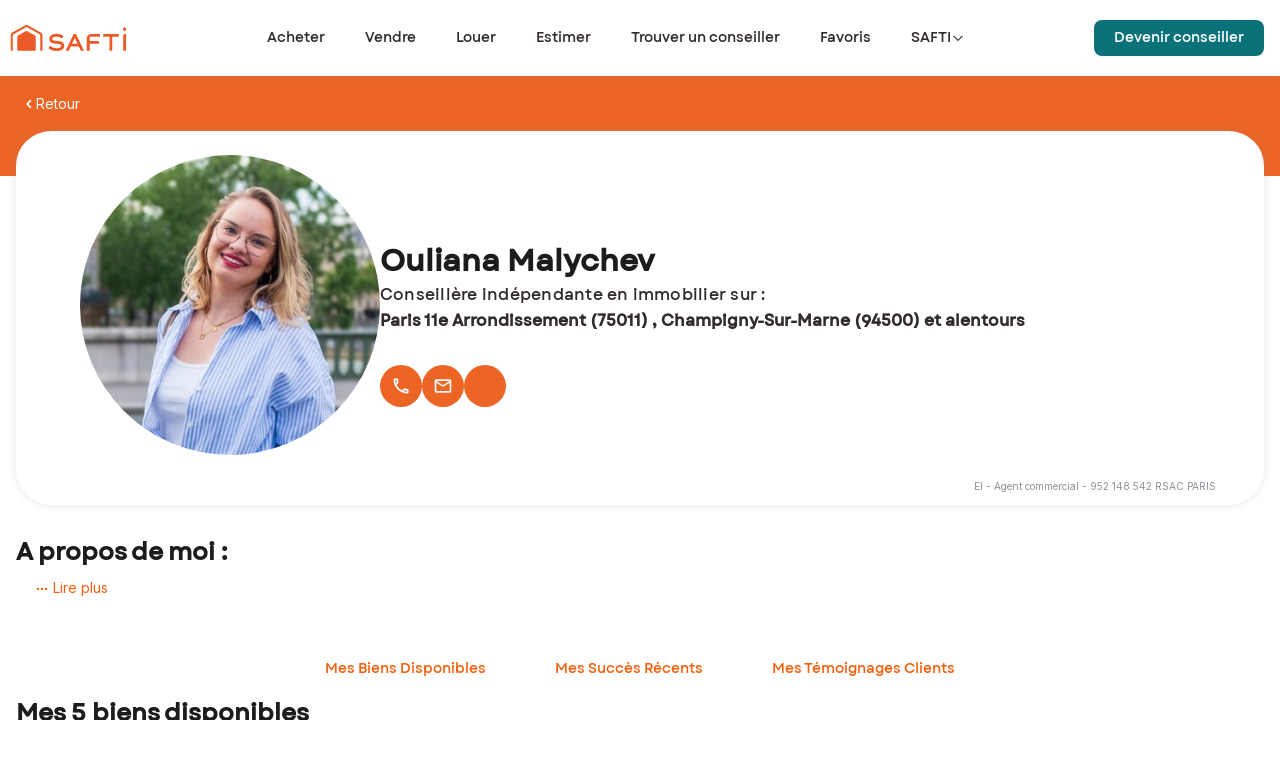

--- FILE ---
content_type: text/html; charset=utf-8
request_url: https://www.safti.fr/votre-conseiller-safti/ouliana-malychev
body_size: 42046
content:
<!DOCTYPE html><html lang="fr" dir="ltr"><head><meta charSet="utf-8"/><meta name="viewport" content="width=device-width, initial-scale=1.0"/><meta name="google-play-app" content="app-id=fr.appsolute.safti"/><meta name="apple-app" content="app-id=1063261294"/><meta name="apple-mobile-web-app-title" content="SAFTI"/><meta name="application-name" content="SAFTI"/><meta name="msapplication-TileColor" content="#f5600d"/><meta name="msapplication-config" content="/assets/favicon/browserconfig.xml"/><meta name="theme-color" content="#ffffff"/><link rel="icon" href="https://www.safti.fr/assets/favicon/favicon.ico"/><script type="application/ld+json">{"@context":"https://schema.org/","@type":"Place","@id":"ouliana-malychev","name":"Conseiller immobilier SAFTI Ouliana MALYCHEV PARIS 11E ARRONDISSEMENT (75011) | SAFTI","hasMap":"","description":"Notre conseiller immobilier Ouliana MALYCHEV est un expert sur le secteur PARIS 11E ARRONDISSEMENT (75011) et ses environs. Contactez notre conseiller pour votre projet immobilier (achat ou vente).","image":"https://cdn.safti.fr/agent-photo/minisite/01K7KX3VXXM3C72J37JRXVJNE0/petit.jpeg","logo":"https://www.safti.fr/images/logo.png","url":"https://www.safti.fr/votre-conseiller-safti/ouliana-malychev","telephone":"07 60 34 94 94","address":{"@type":"PostalAddress","addressLocality":"PARIS 11E ARRONDISSEMENT","postalCode":"75011","addressCountry":"FR"},"geo":{"@type":"GeoCoordinates","latitude":48.858,"longitude":2.38115}}</script><title>Conseillère immobilière SAFTI Ouliana MALYCHEV PARIS 11E ARRONDISSEMENT (75011) | SAFTI</title><meta name="robots" content="index,follow"/><meta name="description" content="Notre conseillère immobilière Ouliana MALYCHEV est une experte sur le secteur PARIS 11E ARRONDISSEMENT (75011) et ses environs. Contactez notre conseillère pour votre projet immobilier (achat ou vente)."/><meta name="twitter:card" content="summary"/><meta property="og:title" content="Conseillère immobilière SAFTI Ouliana MALYCHEV PARIS 11E ARRONDISSEMENT (75011) | SAFTI"/><meta property="og:description" content="Notre conseillère immobilière Ouliana MALYCHEV est une experte sur le secteur PARIS 11E ARRONDISSEMENT (75011) et ses environs. Contactez notre conseillère pour votre projet immobilier (achat ou vente)."/><meta property="og:url" content="https://www.safti.fr/votre-conseiller-safti/ouliana-malychev"/><meta property="og:type" content="article"/><meta property="og:image" content="https://cdn.safti.fr/agent-photo/minisite/01K7KX3VXXM3C72J37JRXVJNE0/petit.jpeg"/><meta property="og:locale" content="fr_FR"/><link rel="canonical" href="https://www.safti.fr/votre-conseiller-safti/ouliana-malychev"/><meta name="next-head-count" content="22"/><link rel="apple-touch-icon" sizes="180x180" href="https://cdn.safti.fr/site-public-safti-fr/e329e5d1896371f37d7b2561a8c9d71234815096/assets/favicon/apple-touch-icon.png"/><link rel="icon" type="image/png" sizes="32x32" href="https://cdn.safti.fr/site-public-safti-fr/e329e5d1896371f37d7b2561a8c9d71234815096/assets/favicon/favicon-32x32.png"/><link rel="icon" type="image/png" sizes="16x16" href="https://cdn.safti.fr/site-public-safti-fr/e329e5d1896371f37d7b2561a8c9d71234815096/assets/favicon/favicon-16x16.png"/><link rel="manifest" href="https://cdn.safti.fr/site-public-safti-fr/e329e5d1896371f37d7b2561a8c9d71234815096/assets/favicon/site.webmanifest"/><link rel="mask-icon" href="https://cdn.safti.fr/site-public-safti-fr/e329e5d1896371f37d7b2561a8c9d71234815096/assets/favicon/safari-pinned-tab.svg" color="#f5600d"/><link rel="shortcut icon" href="https://cdn.safti.fr/site-public-safti-fr/e329e5d1896371f37d7b2561a8c9d71234815096/assets/favicon/favicon.ico"/><link rel="icon" type="image/x-icon" href="https://cdn.safti.fr/site-public-safti-fr/e329e5d1896371f37d7b2561a8c9d71234815096/assets/favicon/favicon.ico"/><link rel="preconnect" href="https://fonts.gstatic.com" crossorigin /><link rel="preload" href="https://cdn.safti.fr/site-public-safti-fr/e329e5d1896371f37d7b2561a8c9d71234815096/_next/static/media/e4af272ccee01ff0-s.p.woff2" as="font" type="font/woff2" crossorigin="anonymous" data-next-font="size-adjust"/><script type="text/javascript" id="gdpr" nonce="1328405f-fb29-4f88-8b0d-980acd24d0e9" data-nscript="beforeInteractive">window.gdprAppliesGlobally=true;(function(){function n(e){if(!window.frames[e]){if(document.body&&document.body.firstChild){var t=document.body;var r=document.createElement("iframe");r.style.display="none";r.name=e;r.title=e;t.insertBefore(r,t.firstChild)}else{setTimeout(function(){n(e)},5)}}}function e(r,a,o,c,d){function e(e,t,r,n){if(typeof r!=="function"){return}if(!window[a]){window[a]=[]}var i=false;if(d){i=d(e,n,r)}if(!i){window[a].push({command:e,version:t,callback:r,parameter:n})}}e.stub=true;e.stubVersion=2;function t(n){if(!window[r]||window[r].stub!==true){return}if(!n.data){return}var i=typeof n.data==="string";var e;try{e=i?JSON.parse(n.data):n.data}catch(t){return}if(e[o]){var a=e[o];window[r](a.command,a.version,function(e,t){var r={};r[c]={returnValue:e,success:t,callId:a.callId};if(n.source){n.source.postMessage(i?JSON.stringify(r):r,"*")}},a.parameter)}}if(typeof window[r]!=="function"){window[r]=e;if(window.addEventListener){window.addEventListener("message",t,false)}else{window.attachEvent("onmessage",t)}}}e("__tcfapi","__tcfapiBuffer","__tcfapiCall","__tcfapiReturn");n("__tcfapiLocator");(function(e,t){var r=document.createElement("link");r.rel="preconnect";r.as="script";var n=document.createElement("link");n.rel="dns-prefetch";n.as="script";var i=document.createElement("link");i.rel="preload";i.as="script";var a=document.createElement("script");a.id="spcloader";a.type="text/javascript";a["async"]=true;a.charset="utf-8";var o="https://sdk.privacy-center.org/"+e+"/loader.js?target_type=notice&target="+t;if(window.didomiConfig&&window.didomiConfig.user){var c=window.didomiConfig.user;var d=c.country;var s=c.region;if(d){o=o+"&country="+d;if(s){o=o+"&region="+s}}}r.href="https://sdk.privacy-center.org/";n.href="https://sdk.privacy-center.org/";i.href=o;a.src=o;var f=document.getElementsByTagName("script")[0];f.parentNode.insertBefore(r,f);f.parentNode.insertBefore(n,f);f.parentNode.insertBefore(i,f);f.parentNode.insertBefore(a,f)})
            ("a607619d-adf3-4090-821c-be829112eaef","ndjx2JHJ")})();</script><link nonce="1328405f-fb29-4f88-8b0d-980acd24d0e9" rel="preload" href="https://cdn.safti.fr/site-public-safti-fr/e329e5d1896371f37d7b2561a8c9d71234815096/_next/static/css/f940db1cb38b7096.css" as="style"/><link nonce="1328405f-fb29-4f88-8b0d-980acd24d0e9" rel="stylesheet" href="https://cdn.safti.fr/site-public-safti-fr/e329e5d1896371f37d7b2561a8c9d71234815096/_next/static/css/f940db1cb38b7096.css" data-n-g=""/><link nonce="1328405f-fb29-4f88-8b0d-980acd24d0e9" rel="preload" href="https://cdn.safti.fr/site-public-safti-fr/e329e5d1896371f37d7b2561a8c9d71234815096/_next/static/css/58526eed2463deab.css" as="style"/><link nonce="1328405f-fb29-4f88-8b0d-980acd24d0e9" rel="stylesheet" href="https://cdn.safti.fr/site-public-safti-fr/e329e5d1896371f37d7b2561a8c9d71234815096/_next/static/css/58526eed2463deab.css" data-n-p=""/><link nonce="1328405f-fb29-4f88-8b0d-980acd24d0e9" rel="preload" href="https://cdn.safti.fr/site-public-safti-fr/e329e5d1896371f37d7b2561a8c9d71234815096/_next/static/css/f0e3a189c7cb2a20.css" as="style"/><link nonce="1328405f-fb29-4f88-8b0d-980acd24d0e9" rel="stylesheet" href="https://cdn.safti.fr/site-public-safti-fr/e329e5d1896371f37d7b2561a8c9d71234815096/_next/static/css/f0e3a189c7cb2a20.css"/><noscript data-n-css="1328405f-fb29-4f88-8b0d-980acd24d0e9"></noscript><script defer="" nonce="1328405f-fb29-4f88-8b0d-980acd24d0e9" nomodule="" src="https://cdn.safti.fr/site-public-safti-fr/e329e5d1896371f37d7b2561a8c9d71234815096/_next/static/chunks/polyfills-42372ed130431b0a.js"></script><script defer="" src="https://cdn.safti.fr/site-public-safti-fr/e329e5d1896371f37d7b2561a8c9d71234815096/_next/static/chunks/6728d85a-a451d8efe20b48c9.js" nonce="1328405f-fb29-4f88-8b0d-980acd24d0e9"></script><script defer="" src="https://cdn.safti.fr/site-public-safti-fr/e329e5d1896371f37d7b2561a8c9d71234815096/_next/static/chunks/3317-ebaf94ea091cb163.js" nonce="1328405f-fb29-4f88-8b0d-980acd24d0e9"></script><script defer="" src="https://cdn.safti.fr/site-public-safti-fr/e329e5d1896371f37d7b2561a8c9d71234815096/_next/static/chunks/1938-465904b2191b4161.js" nonce="1328405f-fb29-4f88-8b0d-980acd24d0e9"></script><script defer="" src="https://cdn.safti.fr/site-public-safti-fr/e329e5d1896371f37d7b2561a8c9d71234815096/_next/static/chunks/5783.32069f27d51868a6.js" nonce="1328405f-fb29-4f88-8b0d-980acd24d0e9"></script><script defer="" src="https://cdn.safti.fr/site-public-safti-fr/e329e5d1896371f37d7b2561a8c9d71234815096/_next/static/chunks/8209.47f9361e7c4fd5c9.js" nonce="1328405f-fb29-4f88-8b0d-980acd24d0e9"></script><script src="https://cdn.safti.fr/site-public-safti-fr/e329e5d1896371f37d7b2561a8c9d71234815096/_next/static/chunks/webpack-e9ac3ec5824a18d7.js" nonce="1328405f-fb29-4f88-8b0d-980acd24d0e9" defer=""></script><script src="https://cdn.safti.fr/site-public-safti-fr/e329e5d1896371f37d7b2561a8c9d71234815096/_next/static/chunks/framework-cdb6b4c42e0b3ec5.js" nonce="1328405f-fb29-4f88-8b0d-980acd24d0e9" defer=""></script><script src="https://cdn.safti.fr/site-public-safti-fr/e329e5d1896371f37d7b2561a8c9d71234815096/_next/static/chunks/main-8c9fcb968bbb1a86.js" nonce="1328405f-fb29-4f88-8b0d-980acd24d0e9" defer=""></script><script src="https://cdn.safti.fr/site-public-safti-fr/e329e5d1896371f37d7b2561a8c9d71234815096/_next/static/chunks/pages/_app-e29630ebe384cf61.js" nonce="1328405f-fb29-4f88-8b0d-980acd24d0e9" defer=""></script><script src="https://cdn.safti.fr/site-public-safti-fr/e329e5d1896371f37d7b2561a8c9d71234815096/_next/static/chunks/d64684d8-c6b88125ef6b0c35.js" nonce="1328405f-fb29-4f88-8b0d-980acd24d0e9" defer=""></script><script src="https://cdn.safti.fr/site-public-safti-fr/e329e5d1896371f37d7b2561a8c9d71234815096/_next/static/chunks/4f149b58-e6beb5f7b147bc33.js" nonce="1328405f-fb29-4f88-8b0d-980acd24d0e9" defer=""></script><script src="https://cdn.safti.fr/site-public-safti-fr/e329e5d1896371f37d7b2561a8c9d71234815096/_next/static/chunks/252353ca-318d852592c6fbcb.js" nonce="1328405f-fb29-4f88-8b0d-980acd24d0e9" defer=""></script><script src="https://cdn.safti.fr/site-public-safti-fr/e329e5d1896371f37d7b2561a8c9d71234815096/_next/static/chunks/5e2a4920-643c2e3195af76d5.js" nonce="1328405f-fb29-4f88-8b0d-980acd24d0e9" defer=""></script><script src="https://cdn.safti.fr/site-public-safti-fr/e329e5d1896371f37d7b2561a8c9d71234815096/_next/static/chunks/94726e6d-7bb96d9414c79747.js" nonce="1328405f-fb29-4f88-8b0d-980acd24d0e9" defer=""></script><script src="https://cdn.safti.fr/site-public-safti-fr/e329e5d1896371f37d7b2561a8c9d71234815096/_next/static/chunks/1683-2253c9ae3e8ac641.js" nonce="1328405f-fb29-4f88-8b0d-980acd24d0e9" defer=""></script><script src="https://cdn.safti.fr/site-public-safti-fr/e329e5d1896371f37d7b2561a8c9d71234815096/_next/static/chunks/6352-3cd286aa7a7c4b61.js" nonce="1328405f-fb29-4f88-8b0d-980acd24d0e9" defer=""></script><script src="https://cdn.safti.fr/site-public-safti-fr/e329e5d1896371f37d7b2561a8c9d71234815096/_next/static/chunks/8826-9974b8b2f6ac89a2.js" nonce="1328405f-fb29-4f88-8b0d-980acd24d0e9" defer=""></script><script src="https://cdn.safti.fr/site-public-safti-fr/e329e5d1896371f37d7b2561a8c9d71234815096/_next/static/chunks/8459-758a8af874c9d56a.js" nonce="1328405f-fb29-4f88-8b0d-980acd24d0e9" defer=""></script><script src="https://cdn.safti.fr/site-public-safti-fr/e329e5d1896371f37d7b2561a8c9d71234815096/_next/static/chunks/6194-1941765a032c3a43.js" nonce="1328405f-fb29-4f88-8b0d-980acd24d0e9" defer=""></script><script src="https://cdn.safti.fr/site-public-safti-fr/e329e5d1896371f37d7b2561a8c9d71234815096/_next/static/chunks/990-7b984e57dbd59bdb.js" nonce="1328405f-fb29-4f88-8b0d-980acd24d0e9" defer=""></script><script src="https://cdn.safti.fr/site-public-safti-fr/e329e5d1896371f37d7b2561a8c9d71234815096/_next/static/chunks/8982-dbb765e695942a8f.js" nonce="1328405f-fb29-4f88-8b0d-980acd24d0e9" defer=""></script><script src="https://cdn.safti.fr/site-public-safti-fr/e329e5d1896371f37d7b2561a8c9d71234815096/_next/static/chunks/1737-44ff10b95ca02b16.js" nonce="1328405f-fb29-4f88-8b0d-980acd24d0e9" defer=""></script><script src="https://cdn.safti.fr/site-public-safti-fr/e329e5d1896371f37d7b2561a8c9d71234815096/_next/static/chunks/383-552ce17611c72b43.js" nonce="1328405f-fb29-4f88-8b0d-980acd24d0e9" defer=""></script><script src="https://cdn.safti.fr/site-public-safti-fr/e329e5d1896371f37d7b2561a8c9d71234815096/_next/static/chunks/4600-c23779f2da6d703b.js" nonce="1328405f-fb29-4f88-8b0d-980acd24d0e9" defer=""></script><script src="https://cdn.safti.fr/site-public-safti-fr/e329e5d1896371f37d7b2561a8c9d71234815096/_next/static/chunks/8218-8489be726b014e49.js" nonce="1328405f-fb29-4f88-8b0d-980acd24d0e9" defer=""></script><script src="https://cdn.safti.fr/site-public-safti-fr/e329e5d1896371f37d7b2561a8c9d71234815096/_next/static/chunks/1635-7e45c37e80c4b370.js" nonce="1328405f-fb29-4f88-8b0d-980acd24d0e9" defer=""></script><script src="https://cdn.safti.fr/site-public-safti-fr/e329e5d1896371f37d7b2561a8c9d71234815096/_next/static/chunks/1815-d6c4027ac0c6348e.js" nonce="1328405f-fb29-4f88-8b0d-980acd24d0e9" defer=""></script><script src="https://cdn.safti.fr/site-public-safti-fr/e329e5d1896371f37d7b2561a8c9d71234815096/_next/static/chunks/7270-df22a9187dc1e0da.js" nonce="1328405f-fb29-4f88-8b0d-980acd24d0e9" defer=""></script><script src="https://cdn.safti.fr/site-public-safti-fr/e329e5d1896371f37d7b2561a8c9d71234815096/_next/static/chunks/3179-be360dc735a6f18a.js" nonce="1328405f-fb29-4f88-8b0d-980acd24d0e9" defer=""></script><script src="https://cdn.safti.fr/site-public-safti-fr/e329e5d1896371f37d7b2561a8c9d71234815096/_next/static/chunks/pages/votre-conseiller-safti/%5Bslug%5D-0166e5778fb23480.js" nonce="1328405f-fb29-4f88-8b0d-980acd24d0e9" defer=""></script><script src="https://cdn.safti.fr/site-public-safti-fr/e329e5d1896371f37d7b2561a8c9d71234815096/_next/static/ZJ0QGNJN7HeqwBA0YSEJR/_buildManifest.js" nonce="1328405f-fb29-4f88-8b0d-980acd24d0e9" defer=""></script><script src="https://cdn.safti.fr/site-public-safti-fr/e329e5d1896371f37d7b2561a8c9d71234815096/_next/static/ZJ0QGNJN7HeqwBA0YSEJR/_ssgManifest.js" nonce="1328405f-fb29-4f88-8b0d-980acd24d0e9" defer=""></script><style data-href="https://fonts.googleapis.com/css2?family=Montserrat:ital,wght@0,300;0,400;0,500;0,600;0,700;1,300;1,500&display=optional">@font-face{font-family:'Montserrat';font-style:italic;font-weight:300;font-display:optional;src:url(https://fonts.gstatic.com/l/font?kit=JTUFjIg1_i6t8kCHKm459Wx7xQYXK0vOoz6jq_p9aXw&skey=2d3c1187d5eede0f&v=v31) format('woff')}@font-face{font-family:'Montserrat';font-style:italic;font-weight:500;font-display:optional;src:url(https://fonts.gstatic.com/l/font?kit=JTUFjIg1_i6t8kCHKm459Wx7xQYXK0vOoz6jq5Z9aXw&skey=2d3c1187d5eede0f&v=v31) format('woff')}@font-face{font-family:'Montserrat';font-style:normal;font-weight:300;font-display:optional;src:url(https://fonts.gstatic.com/l/font?kit=JTUHjIg1_i6t8kCHKm4532VJOt5-QNFgpCs16Ew9&skey=7bc19f711c0de8f&v=v31) format('woff')}@font-face{font-family:'Montserrat';font-style:normal;font-weight:400;font-display:optional;src:url(https://fonts.gstatic.com/l/font?kit=JTUHjIg1_i6t8kCHKm4532VJOt5-QNFgpCtr6Ew9&skey=7bc19f711c0de8f&v=v31) format('woff')}@font-face{font-family:'Montserrat';font-style:normal;font-weight:500;font-display:optional;src:url(https://fonts.gstatic.com/l/font?kit=JTUHjIg1_i6t8kCHKm4532VJOt5-QNFgpCtZ6Ew9&skey=7bc19f711c0de8f&v=v31) format('woff')}@font-face{font-family:'Montserrat';font-style:normal;font-weight:600;font-display:optional;src:url(https://fonts.gstatic.com/l/font?kit=JTUHjIg1_i6t8kCHKm4532VJOt5-QNFgpCu170w9&skey=7bc19f711c0de8f&v=v31) format('woff')}@font-face{font-family:'Montserrat';font-style:normal;font-weight:700;font-display:optional;src:url(https://fonts.gstatic.com/l/font?kit=JTUHjIg1_i6t8kCHKm4532VJOt5-QNFgpCuM70w9&skey=7bc19f711c0de8f&v=v31) format('woff')}@font-face{font-family:'Montserrat';font-style:italic;font-weight:300;font-display:optional;src:url(https://fonts.gstatic.com/s/montserrat/v31/JTUQjIg1_i6t8kCHKm459WxRxC7m0dR9pBOi.woff2) format('woff2');unicode-range:U+0460-052F,U+1C80-1C8A,U+20B4,U+2DE0-2DFF,U+A640-A69F,U+FE2E-FE2F}@font-face{font-family:'Montserrat';font-style:italic;font-weight:300;font-display:optional;src:url(https://fonts.gstatic.com/s/montserrat/v31/JTUQjIg1_i6t8kCHKm459WxRzS7m0dR9pBOi.woff2) format('woff2');unicode-range:U+0301,U+0400-045F,U+0490-0491,U+04B0-04B1,U+2116}@font-face{font-family:'Montserrat';font-style:italic;font-weight:300;font-display:optional;src:url(https://fonts.gstatic.com/s/montserrat/v31/JTUQjIg1_i6t8kCHKm459WxRxi7m0dR9pBOi.woff2) format('woff2');unicode-range:U+0102-0103,U+0110-0111,U+0128-0129,U+0168-0169,U+01A0-01A1,U+01AF-01B0,U+0300-0301,U+0303-0304,U+0308-0309,U+0323,U+0329,U+1EA0-1EF9,U+20AB}@font-face{font-family:'Montserrat';font-style:italic;font-weight:300;font-display:optional;src:url(https://fonts.gstatic.com/s/montserrat/v31/JTUQjIg1_i6t8kCHKm459WxRxy7m0dR9pBOi.woff2) format('woff2');unicode-range:U+0100-02BA,U+02BD-02C5,U+02C7-02CC,U+02CE-02D7,U+02DD-02FF,U+0304,U+0308,U+0329,U+1D00-1DBF,U+1E00-1E9F,U+1EF2-1EFF,U+2020,U+20A0-20AB,U+20AD-20C0,U+2113,U+2C60-2C7F,U+A720-A7FF}@font-face{font-family:'Montserrat';font-style:italic;font-weight:300;font-display:optional;src:url(https://fonts.gstatic.com/s/montserrat/v31/JTUQjIg1_i6t8kCHKm459WxRyS7m0dR9pA.woff2) format('woff2');unicode-range:U+0000-00FF,U+0131,U+0152-0153,U+02BB-02BC,U+02C6,U+02DA,U+02DC,U+0304,U+0308,U+0329,U+2000-206F,U+20AC,U+2122,U+2191,U+2193,U+2212,U+2215,U+FEFF,U+FFFD}@font-face{font-family:'Montserrat';font-style:italic;font-weight:500;font-display:optional;src:url(https://fonts.gstatic.com/s/montserrat/v31/JTUQjIg1_i6t8kCHKm459WxRxC7m0dR9pBOi.woff2) format('woff2');unicode-range:U+0460-052F,U+1C80-1C8A,U+20B4,U+2DE0-2DFF,U+A640-A69F,U+FE2E-FE2F}@font-face{font-family:'Montserrat';font-style:italic;font-weight:500;font-display:optional;src:url(https://fonts.gstatic.com/s/montserrat/v31/JTUQjIg1_i6t8kCHKm459WxRzS7m0dR9pBOi.woff2) format('woff2');unicode-range:U+0301,U+0400-045F,U+0490-0491,U+04B0-04B1,U+2116}@font-face{font-family:'Montserrat';font-style:italic;font-weight:500;font-display:optional;src:url(https://fonts.gstatic.com/s/montserrat/v31/JTUQjIg1_i6t8kCHKm459WxRxi7m0dR9pBOi.woff2) format('woff2');unicode-range:U+0102-0103,U+0110-0111,U+0128-0129,U+0168-0169,U+01A0-01A1,U+01AF-01B0,U+0300-0301,U+0303-0304,U+0308-0309,U+0323,U+0329,U+1EA0-1EF9,U+20AB}@font-face{font-family:'Montserrat';font-style:italic;font-weight:500;font-display:optional;src:url(https://fonts.gstatic.com/s/montserrat/v31/JTUQjIg1_i6t8kCHKm459WxRxy7m0dR9pBOi.woff2) format('woff2');unicode-range:U+0100-02BA,U+02BD-02C5,U+02C7-02CC,U+02CE-02D7,U+02DD-02FF,U+0304,U+0308,U+0329,U+1D00-1DBF,U+1E00-1E9F,U+1EF2-1EFF,U+2020,U+20A0-20AB,U+20AD-20C0,U+2113,U+2C60-2C7F,U+A720-A7FF}@font-face{font-family:'Montserrat';font-style:italic;font-weight:500;font-display:optional;src:url(https://fonts.gstatic.com/s/montserrat/v31/JTUQjIg1_i6t8kCHKm459WxRyS7m0dR9pA.woff2) format('woff2');unicode-range:U+0000-00FF,U+0131,U+0152-0153,U+02BB-02BC,U+02C6,U+02DA,U+02DC,U+0304,U+0308,U+0329,U+2000-206F,U+20AC,U+2122,U+2191,U+2193,U+2212,U+2215,U+FEFF,U+FFFD}@font-face{font-family:'Montserrat';font-style:normal;font-weight:300;font-display:optional;src:url(https://fonts.gstatic.com/s/montserrat/v31/JTUSjIg1_i6t8kCHKm459WRhyyTh89ZNpQ.woff2) format('woff2');unicode-range:U+0460-052F,U+1C80-1C8A,U+20B4,U+2DE0-2DFF,U+A640-A69F,U+FE2E-FE2F}@font-face{font-family:'Montserrat';font-style:normal;font-weight:300;font-display:optional;src:url(https://fonts.gstatic.com/s/montserrat/v31/JTUSjIg1_i6t8kCHKm459W1hyyTh89ZNpQ.woff2) format('woff2');unicode-range:U+0301,U+0400-045F,U+0490-0491,U+04B0-04B1,U+2116}@font-face{font-family:'Montserrat';font-style:normal;font-weight:300;font-display:optional;src:url(https://fonts.gstatic.com/s/montserrat/v31/JTUSjIg1_i6t8kCHKm459WZhyyTh89ZNpQ.woff2) format('woff2');unicode-range:U+0102-0103,U+0110-0111,U+0128-0129,U+0168-0169,U+01A0-01A1,U+01AF-01B0,U+0300-0301,U+0303-0304,U+0308-0309,U+0323,U+0329,U+1EA0-1EF9,U+20AB}@font-face{font-family:'Montserrat';font-style:normal;font-weight:300;font-display:optional;src:url(https://fonts.gstatic.com/s/montserrat/v31/JTUSjIg1_i6t8kCHKm459WdhyyTh89ZNpQ.woff2) format('woff2');unicode-range:U+0100-02BA,U+02BD-02C5,U+02C7-02CC,U+02CE-02D7,U+02DD-02FF,U+0304,U+0308,U+0329,U+1D00-1DBF,U+1E00-1E9F,U+1EF2-1EFF,U+2020,U+20A0-20AB,U+20AD-20C0,U+2113,U+2C60-2C7F,U+A720-A7FF}@font-face{font-family:'Montserrat';font-style:normal;font-weight:300;font-display:optional;src:url(https://fonts.gstatic.com/s/montserrat/v31/JTUSjIg1_i6t8kCHKm459WlhyyTh89Y.woff2) format('woff2');unicode-range:U+0000-00FF,U+0131,U+0152-0153,U+02BB-02BC,U+02C6,U+02DA,U+02DC,U+0304,U+0308,U+0329,U+2000-206F,U+20AC,U+2122,U+2191,U+2193,U+2212,U+2215,U+FEFF,U+FFFD}@font-face{font-family:'Montserrat';font-style:normal;font-weight:400;font-display:optional;src:url(https://fonts.gstatic.com/s/montserrat/v31/JTUSjIg1_i6t8kCHKm459WRhyyTh89ZNpQ.woff2) format('woff2');unicode-range:U+0460-052F,U+1C80-1C8A,U+20B4,U+2DE0-2DFF,U+A640-A69F,U+FE2E-FE2F}@font-face{font-family:'Montserrat';font-style:normal;font-weight:400;font-display:optional;src:url(https://fonts.gstatic.com/s/montserrat/v31/JTUSjIg1_i6t8kCHKm459W1hyyTh89ZNpQ.woff2) format('woff2');unicode-range:U+0301,U+0400-045F,U+0490-0491,U+04B0-04B1,U+2116}@font-face{font-family:'Montserrat';font-style:normal;font-weight:400;font-display:optional;src:url(https://fonts.gstatic.com/s/montserrat/v31/JTUSjIg1_i6t8kCHKm459WZhyyTh89ZNpQ.woff2) format('woff2');unicode-range:U+0102-0103,U+0110-0111,U+0128-0129,U+0168-0169,U+01A0-01A1,U+01AF-01B0,U+0300-0301,U+0303-0304,U+0308-0309,U+0323,U+0329,U+1EA0-1EF9,U+20AB}@font-face{font-family:'Montserrat';font-style:normal;font-weight:400;font-display:optional;src:url(https://fonts.gstatic.com/s/montserrat/v31/JTUSjIg1_i6t8kCHKm459WdhyyTh89ZNpQ.woff2) format('woff2');unicode-range:U+0100-02BA,U+02BD-02C5,U+02C7-02CC,U+02CE-02D7,U+02DD-02FF,U+0304,U+0308,U+0329,U+1D00-1DBF,U+1E00-1E9F,U+1EF2-1EFF,U+2020,U+20A0-20AB,U+20AD-20C0,U+2113,U+2C60-2C7F,U+A720-A7FF}@font-face{font-family:'Montserrat';font-style:normal;font-weight:400;font-display:optional;src:url(https://fonts.gstatic.com/s/montserrat/v31/JTUSjIg1_i6t8kCHKm459WlhyyTh89Y.woff2) format('woff2');unicode-range:U+0000-00FF,U+0131,U+0152-0153,U+02BB-02BC,U+02C6,U+02DA,U+02DC,U+0304,U+0308,U+0329,U+2000-206F,U+20AC,U+2122,U+2191,U+2193,U+2212,U+2215,U+FEFF,U+FFFD}@font-face{font-family:'Montserrat';font-style:normal;font-weight:500;font-display:optional;src:url(https://fonts.gstatic.com/s/montserrat/v31/JTUSjIg1_i6t8kCHKm459WRhyyTh89ZNpQ.woff2) format('woff2');unicode-range:U+0460-052F,U+1C80-1C8A,U+20B4,U+2DE0-2DFF,U+A640-A69F,U+FE2E-FE2F}@font-face{font-family:'Montserrat';font-style:normal;font-weight:500;font-display:optional;src:url(https://fonts.gstatic.com/s/montserrat/v31/JTUSjIg1_i6t8kCHKm459W1hyyTh89ZNpQ.woff2) format('woff2');unicode-range:U+0301,U+0400-045F,U+0490-0491,U+04B0-04B1,U+2116}@font-face{font-family:'Montserrat';font-style:normal;font-weight:500;font-display:optional;src:url(https://fonts.gstatic.com/s/montserrat/v31/JTUSjIg1_i6t8kCHKm459WZhyyTh89ZNpQ.woff2) format('woff2');unicode-range:U+0102-0103,U+0110-0111,U+0128-0129,U+0168-0169,U+01A0-01A1,U+01AF-01B0,U+0300-0301,U+0303-0304,U+0308-0309,U+0323,U+0329,U+1EA0-1EF9,U+20AB}@font-face{font-family:'Montserrat';font-style:normal;font-weight:500;font-display:optional;src:url(https://fonts.gstatic.com/s/montserrat/v31/JTUSjIg1_i6t8kCHKm459WdhyyTh89ZNpQ.woff2) format('woff2');unicode-range:U+0100-02BA,U+02BD-02C5,U+02C7-02CC,U+02CE-02D7,U+02DD-02FF,U+0304,U+0308,U+0329,U+1D00-1DBF,U+1E00-1E9F,U+1EF2-1EFF,U+2020,U+20A0-20AB,U+20AD-20C0,U+2113,U+2C60-2C7F,U+A720-A7FF}@font-face{font-family:'Montserrat';font-style:normal;font-weight:500;font-display:optional;src:url(https://fonts.gstatic.com/s/montserrat/v31/JTUSjIg1_i6t8kCHKm459WlhyyTh89Y.woff2) format('woff2');unicode-range:U+0000-00FF,U+0131,U+0152-0153,U+02BB-02BC,U+02C6,U+02DA,U+02DC,U+0304,U+0308,U+0329,U+2000-206F,U+20AC,U+2122,U+2191,U+2193,U+2212,U+2215,U+FEFF,U+FFFD}@font-face{font-family:'Montserrat';font-style:normal;font-weight:600;font-display:optional;src:url(https://fonts.gstatic.com/s/montserrat/v31/JTUSjIg1_i6t8kCHKm459WRhyyTh89ZNpQ.woff2) format('woff2');unicode-range:U+0460-052F,U+1C80-1C8A,U+20B4,U+2DE0-2DFF,U+A640-A69F,U+FE2E-FE2F}@font-face{font-family:'Montserrat';font-style:normal;font-weight:600;font-display:optional;src:url(https://fonts.gstatic.com/s/montserrat/v31/JTUSjIg1_i6t8kCHKm459W1hyyTh89ZNpQ.woff2) format('woff2');unicode-range:U+0301,U+0400-045F,U+0490-0491,U+04B0-04B1,U+2116}@font-face{font-family:'Montserrat';font-style:normal;font-weight:600;font-display:optional;src:url(https://fonts.gstatic.com/s/montserrat/v31/JTUSjIg1_i6t8kCHKm459WZhyyTh89ZNpQ.woff2) format('woff2');unicode-range:U+0102-0103,U+0110-0111,U+0128-0129,U+0168-0169,U+01A0-01A1,U+01AF-01B0,U+0300-0301,U+0303-0304,U+0308-0309,U+0323,U+0329,U+1EA0-1EF9,U+20AB}@font-face{font-family:'Montserrat';font-style:normal;font-weight:600;font-display:optional;src:url(https://fonts.gstatic.com/s/montserrat/v31/JTUSjIg1_i6t8kCHKm459WdhyyTh89ZNpQ.woff2) format('woff2');unicode-range:U+0100-02BA,U+02BD-02C5,U+02C7-02CC,U+02CE-02D7,U+02DD-02FF,U+0304,U+0308,U+0329,U+1D00-1DBF,U+1E00-1E9F,U+1EF2-1EFF,U+2020,U+20A0-20AB,U+20AD-20C0,U+2113,U+2C60-2C7F,U+A720-A7FF}@font-face{font-family:'Montserrat';font-style:normal;font-weight:600;font-display:optional;src:url(https://fonts.gstatic.com/s/montserrat/v31/JTUSjIg1_i6t8kCHKm459WlhyyTh89Y.woff2) format('woff2');unicode-range:U+0000-00FF,U+0131,U+0152-0153,U+02BB-02BC,U+02C6,U+02DA,U+02DC,U+0304,U+0308,U+0329,U+2000-206F,U+20AC,U+2122,U+2191,U+2193,U+2212,U+2215,U+FEFF,U+FFFD}@font-face{font-family:'Montserrat';font-style:normal;font-weight:700;font-display:optional;src:url(https://fonts.gstatic.com/s/montserrat/v31/JTUSjIg1_i6t8kCHKm459WRhyyTh89ZNpQ.woff2) format('woff2');unicode-range:U+0460-052F,U+1C80-1C8A,U+20B4,U+2DE0-2DFF,U+A640-A69F,U+FE2E-FE2F}@font-face{font-family:'Montserrat';font-style:normal;font-weight:700;font-display:optional;src:url(https://fonts.gstatic.com/s/montserrat/v31/JTUSjIg1_i6t8kCHKm459W1hyyTh89ZNpQ.woff2) format('woff2');unicode-range:U+0301,U+0400-045F,U+0490-0491,U+04B0-04B1,U+2116}@font-face{font-family:'Montserrat';font-style:normal;font-weight:700;font-display:optional;src:url(https://fonts.gstatic.com/s/montserrat/v31/JTUSjIg1_i6t8kCHKm459WZhyyTh89ZNpQ.woff2) format('woff2');unicode-range:U+0102-0103,U+0110-0111,U+0128-0129,U+0168-0169,U+01A0-01A1,U+01AF-01B0,U+0300-0301,U+0303-0304,U+0308-0309,U+0323,U+0329,U+1EA0-1EF9,U+20AB}@font-face{font-family:'Montserrat';font-style:normal;font-weight:700;font-display:optional;src:url(https://fonts.gstatic.com/s/montserrat/v31/JTUSjIg1_i6t8kCHKm459WdhyyTh89ZNpQ.woff2) format('woff2');unicode-range:U+0100-02BA,U+02BD-02C5,U+02C7-02CC,U+02CE-02D7,U+02DD-02FF,U+0304,U+0308,U+0329,U+1D00-1DBF,U+1E00-1E9F,U+1EF2-1EFF,U+2020,U+20A0-20AB,U+20AD-20C0,U+2113,U+2C60-2C7F,U+A720-A7FF}@font-face{font-family:'Montserrat';font-style:normal;font-weight:700;font-display:optional;src:url(https://fonts.gstatic.com/s/montserrat/v31/JTUSjIg1_i6t8kCHKm459WlhyyTh89Y.woff2) format('woff2');unicode-range:U+0000-00FF,U+0131,U+0152-0153,U+02BB-02BC,U+02C6,U+02DA,U+02DC,U+0304,U+0308,U+0329,U+2000-206F,U+20AC,U+2122,U+2191,U+2193,U+2212,U+2215,U+FEFF,U+FFFD}</style></head><body class="tw-text-tertiary-body-base" data-nonce="1328405f-fb29-4f88-8b0d-980acd24d0e9"><script id="__NEXT_DATA__" type="application/json" nonce="1328405f-fb29-4f88-8b0d-980acd24d0e9">{"props":{"pageProps":{"menuGroups":[{"id":1,"name":"Annonces immobilières par département","position":1,"multilangFields":[{"id":342,"value":"Annonces immobilières par département","fieldName":"title","locale":"fr_FR"},{"id":436,"value":"Anuncios inmobiliarios por departamento","fieldName":"title","locale":"es_ES"},{"id":437,"value":null,"fieldName":"title","locale":"en_EN"}],"lists":[{"id":1,"title":"VENTE DE MAISONS","name":"Vente de maisons pour Rubrique Département","position":1,"multilangFields":[{"id":132,"value":"Vente de maisons","fieldName":"title","locale":"fr_FR"},{"id":440,"value":"Venta de casas","fieldName":"title","locale":"es_ES"},{"id":441,"value":null,"fieldName":"title","locale":"en_EN"}],"links":[{"id":7,"title":"Vente maisons Seine-Saint-Denis (93)","link":"/annonces/achat/maison/seine-saint-denis-93","name":"Vente maisons Seine-Saint-Denis (93)","position":5,"multilangFields":[{"id":456,"value":"Venta casa  Seine-Saint-Denis (93)","fieldName":"title","locale":"es_ES"},{"id":457,"value":null,"fieldName":"title","locale":"en_EN"},{"id":100,"value":"Vente maisons Seine-Saint-Denis (93)","fieldName":"title","locale":"fr_FR"}]},{"id":11,"title":"Vente maisons Haute-Garonne (31)","link":"/annonces/achat/maison/haute-garonne-31","name":"Vente maisons Haute-Garonne (31)","position":9,"multilangFields":[{"id":463,"value":null,"fieldName":"title","locale":"en_EN"},{"id":462,"value":"Venta casa Haute-Garonne (31)","fieldName":"title","locale":"es_ES"},{"id":104,"value":"Vente maisons Haute-Garonne (31)","fieldName":"title","locale":"fr_FR"}]},{"id":10,"title":"Vente maisons Loire-Atlantique (44)","link":"/annonces/achat/maison/loire-atlantique-44","name":"Vente maisons Loire-Atlantique (44)","position":8,"multilangFields":[{"id":461,"value":null,"fieldName":"title","locale":"en_EN"},{"id":460,"value":"Venta casa  Loire-Atlantique (44)","fieldName":"title","locale":"es_ES"},{"id":103,"value":"Vente maisons Loire-Atlantique (44)","fieldName":"title","locale":"fr_FR"}]},{"id":9,"title":"Vente maisons Gironde (33)","link":"/annonces/achat/maison/gironde-33","name":"Vente maisons Gironde (33)","position":7,"multilangFields":[{"id":459,"value":null,"fieldName":"title","locale":"en_EN"},{"id":458,"value":"Venta casa Gironde (33)","fieldName":"title","locale":"es_ES"},{"id":102,"value":"Vente maisons Gironde (33)","fieldName":"title","locale":"fr_FR"}]},{"id":8,"title":"Vente maisons Pas de Calais (62)","link":"/annonces/achat/maison/pas-de-calais-62","name":"Vente maisons Pas de Calais (62)","position":6,"multilangFields":[{"id":661,"value":null,"fieldName":"title","locale":"en_EN"},{"id":660,"value":"Venta Casa Pas de Calais (62)","fieldName":"title","locale":"es_ES"},{"id":101,"value":"Vente maisons Pas de Calais (62)","fieldName":"title","locale":"fr_FR"}]},{"id":1,"title":"Vente maisons Nord (59)","link":"/annonces/achat/maison/nord-59","name":"Vente maisons Nord (59)","position":1,"multilangFields":[{"id":96,"value":"Vente maisons Nord (59)","fieldName":"title","locale":"fr_FR"},{"id":449,"value":null,"fieldName":"title","locale":"en_EN"},{"id":448,"value":"Venta casa Nord (59)","fieldName":"title","locale":"es_ES"}]},{"id":6,"title":"Vente maisons Hauts de Seine (92)","link":"/annonces/achat/maison/hauts-de-seine-92","name":"Vente maisons Hauts de Seine (92)","position":4,"multilangFields":[{"id":455,"value":null,"fieldName":"title","locale":"en_EN"},{"id":454,"value":"Venta casa Hauts de Seine (92)","fieldName":"title","locale":"es_ES"},{"id":99,"value":"Vente maisons Hauts de Seine (92)","fieldName":"title","locale":"fr_FR"}]},{"id":5,"title":"Vente maisons Rhône (69)","link":"/annonces/achat/maison/rhone-69","name":"Vente maisons Rhône (69)","position":3,"multilangFields":[{"id":453,"value":null,"fieldName":"title","locale":"en_EN"},{"id":452,"value":"Venta casa  Rhône (69)","fieldName":"title","locale":"es_ES"},{"id":98,"value":"Vente maisons Rhône (69)","fieldName":"title","locale":"fr_FR"}]},{"id":4,"title":"Vente maisons Bouches-du-Rhône (13)","link":"/annonces/achat/maison/bouches-du-rhone-13","name":"Vente maisons Bouches-du-Rhône (13)","position":2,"multilangFields":[{"id":451,"value":null,"fieldName":"title","locale":"en_EN"},{"id":450,"value":"Venta casa Bouches-du-Rhône (13)","fieldName":"title","locale":"es_ES"},{"id":97,"value":"Vente maisons Bouches-du-Rhône (13)","fieldName":"title","locale":"fr_FR"}]}]},{"id":2,"title":"VENTE D'APPARTEMENTS","name":"Vente d'appartements pour Rubrique Départements","position":4,"multilangFields":[{"id":133,"value":"Vente d'appartements","fieldName":"title","locale":"fr_FR"},{"id":446,"value":"Venta de pisos","fieldName":"title","locale":"es_ES"},{"id":447,"value":null,"fieldName":"title","locale":"en_EN"}],"links":[{"id":16,"title":"Vente appartements Seine-Saint-Denis (93)","link":"/annonces/achat/appartement/seine-saint-denis-93","name":"Vente appartements Seine-Saint-Denis (93)","position":14,"multilangFields":[{"id":472,"value":"Venta piso Seine-Saint-Denis (93)","fieldName":"title","locale":"es_ES"},{"id":473,"value":null,"fieldName":"title","locale":"en_EN"},{"id":109,"value":"Vente appartements Seine-Saint-Denis (93)","fieldName":"title","locale":"fr_FR"}]},{"id":20,"title":"Vente appartements Haute-Garonne (31)","link":"/annonces/achat/appartement/haute-garonne-31","name":"Vente appartements Haute-Garonne (31)","position":18,"multilangFields":[{"id":481,"value":null,"fieldName":"title","locale":"en_EN"},{"id":480,"value":"Venta piso Haute-Garonne (31)","fieldName":"title","locale":"es_ES"},{"id":113,"value":"Vente appartements Haute-Garonne (31)","fieldName":"title","locale":"fr_FR"}]},{"id":19,"title":"Vente appartements Loire-Atlantique (44)","link":"/annonces/achat/appartement/loire-atlantique-44","name":"Vente appartements Loire-Atlantique (44)","position":17,"multilangFields":[{"id":479,"value":null,"fieldName":"title","locale":"en_EN"},{"id":478,"value":"Venta piso  Loire-Atlantique (44)","fieldName":"title","locale":"es_ES"},{"id":112,"value":"Vente appartements Loire-Atlantique (44)","fieldName":"title","locale":"fr_FR"}]},{"id":18,"title":"Vente appartements Gironde (33)","link":"/annonces/achat/appartement/gironde-33","name":"Vente appartements Gironde (33)","position":16,"multilangFields":[{"id":477,"value":null,"fieldName":"title","locale":"en_EN"},{"id":476,"value":"Venta piso Gironde (33)","fieldName":"title","locale":"es_ES"},{"id":111,"value":"Vente appartements Gironde (33)","fieldName":"title","locale":"fr_FR"}]},{"id":17,"title":"Vente appartements Pas de Calais (62)","link":"/annonces/achat/appartement/pas-de-calais-62","name":"Vente appartements Pas de Calais (62)","position":15,"multilangFields":[{"id":475,"value":null,"fieldName":"title","locale":"en_EN"},{"id":474,"value":"Venta piso  Pas de Calais (62)","fieldName":"title","locale":"es_ES"},{"id":110,"value":"Vente appartements Pas de Calais (62)","fieldName":"title","locale":"fr_FR"}]},{"id":12,"title":"Vente appartements Nord (59)","link":"/annonces/achat/appartement/nord-59","name":"Vente appartements Nord (59)","position":10,"multilangFields":[{"id":105,"value":"Vente appartements Nord (59)","fieldName":"title","locale":"fr_FR"},{"id":465,"value":null,"fieldName":"title","locale":"en_EN"},{"id":464,"value":"Venta piso Nord (59)","fieldName":"title","locale":"es_ES"}]},{"id":15,"title":"Vente appartements Hauts de Seine (92)","link":"/annonces/achat/appartement/hauts-de-seine-92","name":"Vente appartements Hauts de Seine (92)","position":13,"multilangFields":[{"id":471,"value":null,"fieldName":"title","locale":"en_EN"},{"id":470,"value":"Venta piso Hauts de Seine (92)","fieldName":"title","locale":"es_ES"},{"id":108,"value":"Vente appartements Hauts de Seine (92)","fieldName":"title","locale":"fr_FR"}]},{"id":14,"title":"Vente appartements Rhône (69)","link":"/annonces/achat/appartement/rhone-69","name":"Vente appartements Rhône (69)","position":12,"multilangFields":[{"id":469,"value":null,"fieldName":"title","locale":"en_EN"},{"id":468,"value":"Venta piso Rhône (69)","fieldName":"title","locale":"es_ES"},{"id":107,"value":"Vente appartements Rhône (69)","fieldName":"title","locale":"fr_FR"}]},{"id":13,"title":"Vente appartements Bouches-du-Rhône (13)","link":"/annonces/achat/appartement/bouches-du-rhone-13","name":"Vente appartements Bouches-du-Rhône (13)","position":11,"multilangFields":[{"id":467,"value":"Venta piso  Bouches-du-Rhône (13)","fieldName":"title","locale":"en_EN"},{"id":466,"value":"Venta piso  Bouches-du-Rhône (13)","fieldName":"title","locale":"es_ES"},{"id":106,"value":"Vente appartements Bouches-du-Rhône (13)","fieldName":"title","locale":"fr_FR"}]}]}]},{"id":2,"name":"Annonces immobilières par ville","position":2,"multilangFields":[{"id":343,"value":"Annonces immobilières par ville","fieldName":"title","locale":"fr_FR"},{"id":438,"value":"Anuncios inmobiliarios por ciudad","fieldName":"title","locale":"es_ES"},{"id":439,"value":null,"fieldName":"title","locale":"en_EN"}],"lists":[{"id":3,"title":"VENTE D'APPARTEMENTS","name":"Vente d'appartements pour Rubrique Ville","position":3,"multilangFields":[{"id":134,"value":"Vente d'appartements","fieldName":"title","locale":"fr_FR"},{"id":444,"value":"Venta de pisos","fieldName":"title","locale":"es_ES"},{"id":445,"value":null,"fieldName":"title","locale":"en_EN"}],"links":[{"id":36,"title":"Vente appartements Nice","link":"/annonces/achat/appartement/nice-06000","name":"Vente appartements Nice","position":32,"multilangFields":[{"id":508,"value":"Venta piso Nice","fieldName":"title","locale":"es_ES"},{"id":509,"value":null,"fieldName":"title","locale":"en_EN"},{"id":127,"value":"Vente appartements Nice","fieldName":"title","locale":"fr_FR"}]},{"id":40,"title":"Vente appartements Lille","link":"/annonces/achat/appartement/lille-59000","name":"Vente appartements Lille","position":36,"multilangFields":[{"id":669,"value":null,"fieldName":"title","locale":"en_EN"},{"id":668,"value":"Venta piso Lille","fieldName":"title","locale":"es_ES"},{"id":131,"value":"Vente appartements Lille","fieldName":"title","locale":"fr_FR"}]},{"id":39,"title":"Vente appartements Montpellier","link":"/annonces/achat/appartement/montpellier-34000","name":"Vente appartements Montpellier","position":35,"multilangFields":[{"id":667,"value":null,"fieldName":"title","locale":"en_EN"},{"id":666,"value":"Venta piso Montpellier","fieldName":"title","locale":"es_ES"},{"id":130,"value":"Vente appartements Montpellier","fieldName":"title","locale":"fr_FR"}]},{"id":38,"title":"Vente appartements Metz","link":"/annonces/achat/appartement/metz-all-cp","name":"Vente appartements Metz","position":34,"multilangFields":[{"id":665,"value":null,"fieldName":"title","locale":"en_EN"},{"id":664,"value":"Venta piso Metz","fieldName":"title","locale":"es_ES"},{"id":129,"value":"Vente appartements Metz","fieldName":"title","locale":"fr_FR"}]},{"id":37,"title":"Vente appartements Nantes","link":"/annonces/achat/appartement/nantes-44000","name":"Vente appartements Nantes","position":33,"multilangFields":[{"id":663,"value":null,"fieldName":"title","locale":"en_EN"},{"id":662,"value":"Venta piso Nantes","fieldName":"title","locale":"es_ES"},{"id":128,"value":"Vente appartements Nantes","fieldName":"title","locale":"fr_FR"}]},{"id":31,"title":"Vente appartements Grenoble","link":"/annonces/achat/appartement/grenoble-38000","name":"Vente appartements Grenoble","position":28,"multilangFields":[{"id":123,"value":"Vente appartements Grenoble","fieldName":"title","locale":"fr_FR"},{"id":501,"value":null,"fieldName":"title","locale":"en_EN"},{"id":500,"value":"Venta piso Grenoble","fieldName":"title","locale":"es_ES"}]},{"id":35,"title":"Vente appartements Toulouse","link":"/annonces/achat/appartement/toulouse-31000","name":"Vente appartements Toulouse","position":31,"multilangFields":[{"id":507,"value":null,"fieldName":"title","locale":"en_EN"},{"id":506,"value":"Venta piso Toulouse","fieldName":"title","locale":"es_ES"},{"id":126,"value":"Vente appartements Toulouse","fieldName":"title","locale":"fr_FR"}]},{"id":34,"title":"Vente appartements Tours","link":"/annonces/achat/appartement/tours-37000","name":"Vente appartements Tours","position":30,"multilangFields":[{"id":505,"value":null,"fieldName":"title","locale":"en_EN"},{"id":504,"value":"Venta piso Tours","fieldName":"title","locale":"es_ES"},{"id":125,"value":"Vente appartements Tours","fieldName":"title","locale":"fr_FR"}]},{"id":32,"title":"Vente appartements Nîmes","link":"/annonces/achat/appartement/nimes-30000","name":"Vente appartements Nîmes","position":29,"multilangFields":[{"id":503,"value":null,"fieldName":"title","locale":"en_EN"},{"id":502,"value":"Venta piso Nîmes","fieldName":"title","locale":"es_ES"},{"id":124,"value":"Vente appartements Nîmes","fieldName":"title","locale":"fr_FR"}]}]},{"id":4,"title":"VENTE DE MAISONS","name":"Vente de maisons pour Rubrique Ville","position":2,"multilangFields":[{"id":135,"value":"Vente de maisons","fieldName":"title","locale":"fr_FR"},{"id":442,"value":"Venta de casas","fieldName":"title","locale":"es_ES"},{"id":443,"value":null,"fieldName":"title","locale":"en_EN"}],"links":[{"id":25,"title":"Vente maisons Brest","link":"/annonces/achat/maison/brest-29200","name":"Vente maisons Brest","position":23,"multilangFields":[{"id":490,"value":"Venta casa Brest","fieldName":"title","locale":"es_ES"},{"id":491,"value":null,"fieldName":"title","locale":"en_EN"},{"id":118,"value":"Vente maisons Brest","fieldName":"title","locale":"fr_FR"}]},{"id":29,"title":"Vente maisons Toulon","link":"/annonces/achat/maison/toulon-83000","name":"Vente maisons Toulon","position":27,"multilangFields":[{"id":499,"value":null,"fieldName":"title","locale":"en_EN"},{"id":498,"value":"Venta casa Toulon","fieldName":"title","locale":"es_ES"},{"id":122,"value":"Vente maisons Toulon","fieldName":"title","locale":"fr_FR"}]},{"id":28,"title":"Vente maisons Bordeaux","link":"/annonces/achat/maison/bordeaux-33000","name":"Vente maisons Bordeaux","position":26,"multilangFields":[{"id":497,"value":null,"fieldName":"title","locale":"en_EN"},{"id":496,"value":"Venta casa Bordeaux","fieldName":"title","locale":"es_ES"},{"id":121,"value":"Vente maisons Bordeaux","fieldName":"title","locale":"fr_FR"}]},{"id":27,"title":"Vente maisons Limoges","link":"/annonces/achat/maison/limoges-87000","name":"Vente maisons Limoges","position":25,"multilangFields":[{"id":495,"value":null,"fieldName":"title","locale":"en_EN"},{"id":494,"value":"Venta casa Limoges","fieldName":"title","locale":"es_ES"},{"id":120,"value":"Vente maisons Limoges","fieldName":"title","locale":"fr_FR"}]},{"id":26,"title":"Vente maisons La Rochelle","link":"/annonces/achat/maison/la-rochelle-17000","name":"Vente maisons La Rochelle","position":24,"multilangFields":[{"id":493,"value":null,"fieldName":"title","locale":"en_EN"},{"id":492,"value":"Venta casa La Rochelle","fieldName":"title","locale":"es_ES"},{"id":119,"value":"Vente maisons La Rochelle","fieldName":"title","locale":"fr_FR"}]},{"id":21,"title":"Vente maisons Reims","link":"/annonces/achat/maison/reims-51100","name":"Vente maisons Reims","position":19,"multilangFields":[{"id":114,"value":"Vente maisons Reims","fieldName":"title","locale":"fr_FR"},{"id":483,"value":null,"fieldName":"title","locale":"en_EN"},{"id":482,"value":"Venta casa Reims","fieldName":"title","locale":"es_ES"}]},{"id":24,"title":"Vente maisons Toulouse","link":"/annonces/achat/maison/toulouse-31000","name":"Vente maisons Toulouse","position":22,"multilangFields":[{"id":489,"value":null,"fieldName":"title","locale":"en_EN"},{"id":488,"value":"Venta casa Toulouse","fieldName":"title","locale":"es_ES"},{"id":117,"value":"Vente maisons Toulouse","fieldName":"title","locale":"fr_FR"}]},{"id":23,"title":"Vente maisons Caen","link":"/annonces/achat/maison/caen-14000","name":"Vente maisons Caen","position":21,"multilangFields":[{"id":487,"value":null,"fieldName":"title","locale":"en_EN"},{"id":486,"value":"Venta casa Caen","fieldName":"title","locale":"es_ES"},{"id":116,"value":"Vente maisons Caen","fieldName":"title","locale":"fr_FR"}]},{"id":22,"title":"Vente maisons Nice","link":"/annonces/achat/maison/nice-all-cp","name":"Vente maisons Nice","position":20,"multilangFields":[{"id":485,"value":null,"fieldName":"title","locale":"en_EN"},{"id":484,"value":"Venta casa Nice","fieldName":"title","locale":"es_ES"},{"id":115,"value":"Vente maisons Nice","fieldName":"title","locale":"fr_FR"}]}]}]}],"agent":{"uuid":"b29EYTcrTE5vVzh5VFJ6L3EvV1dsUT09","lastName":"MALYCHEV","firstName":"Ouliana","postCode":"75011","city":"PARIS 11E ARRONDISSEMENT","photo":{"urlPhotoLarge":"https://photo.safti.fr/agents/public/minisite/grand/photo_22107.jpeg?1760530919","urlPhotoSmall":"https://photo.safti.fr/agents/public/minisite/petit/photo_22107.jpeg?1760530919"},"phoneNumber":"07 60 34 94 94","principalArea":"PARIS 11E ARRONDISSEMENT (75011)","otherAreas":"CHAMPIGNY-SUR-MARNE (94500)","presentation":"\u003cp font-feature-settings:=\"\" font-kerning:=\"\" font-optical-sizing:=\"\" font-size-adjust:=\"\" font-variant-alternates:=\"\" font-variant-east-asian:=\"\" font-variant-ligatures:=\"\" font-variant-numeric:=\"\" font-variant-position:=\"\" font-variation-settings:=\"\" helvetica=\"\" style=\"margin: 0px; font-style: normal; font-variant-caps: normal; font-stretch: normal; line-height: normal; font-family: \"\u003eBonjour et bienvenue,\u003c/p\u003e\r\n\r\n\u003cp font-feature-settings:=\"\" font-kerning:=\"\" font-optical-sizing:=\"\" font-size-adjust:=\"\" font-variant-alternates:=\"\" font-variant-east-asian:=\"\" font-variant-ligatures:=\"\" font-variant-numeric:=\"\" font-variant-position:=\"\" font-variation-settings:=\"\" helvetica=\"\" min-height:=\"\" style=\"margin: 0px; font-style: normal; font-variant-caps: normal; font-stretch: normal; line-height: normal; font-family: \"\u003e\u0026nbsp;\u003c/p\u003e\r\n\r\n\u003cp font-feature-settings:=\"\" font-kerning:=\"\" font-optical-sizing:=\"\" font-size-adjust:=\"\" font-variant-alternates:=\"\" font-variant-east-asian:=\"\" font-variant-ligatures:=\"\" font-variant-numeric:=\"\" font-variant-position:=\"\" font-variation-settings:=\"\" helvetica=\"\" style=\"margin: 0px; font-style: normal; font-variant-caps: normal; font-stretch: normal; line-height: normal; font-family: \"\u003eVendre ou acheter un bien immobilier est une \u0026eacute;tape importante dans une vie, et c'est pourquoi je m'engage \u0026agrave; mettre tout en oeuvre, avec \u003cstrong\u003eprofessionnalisme et bienveillance\u003c/strong\u003e, pour que votre projet se concr\u0026eacute;tise dans les meilleures conditions.\u003c/p\u003e\r\n\r\n\u003cp font-feature-settings:=\"\" font-kerning:=\"\" font-optical-sizing:=\"\" font-size-adjust:=\"\" font-variant-alternates:=\"\" font-variant-east-asian:=\"\" font-variant-ligatures:=\"\" font-variant-numeric:=\"\" font-variant-position:=\"\" font-variation-settings:=\"\" helvetica=\"\" min-height:=\"\" style=\"margin: 0px; font-style: normal; font-variant-caps: normal; font-stretch: normal; line-height: normal; font-family: \"\u003e\u0026nbsp;\u003c/p\u003e\r\n\r\n\u003cp font-feature-settings:=\"\" font-kerning:=\"\" font-optical-sizing:=\"\" font-size-adjust:=\"\" font-variant-alternates:=\"\" font-variant-east-asian:=\"\" font-variant-ligatures:=\"\" font-variant-numeric:=\"\" font-variant-position:=\"\" font-variation-settings:=\"\" helvetica=\"\" style=\"margin: 0px; font-style: normal; font-variant-caps: normal; font-stretch: normal; line-height: normal; font-family: \"\u003eJe suis convaincue que \u003cstrong\u003echaque projet immobilier est unique\u003c/strong\u003e, et c'est pour cela que je m'investis pleinement dans le suivi de chaque dossier, \u003cstrong\u003ejusqu\u0026rsquo;\u0026agrave; la signature de l\u0026rsquo;acte authentique chez le notaire\u003c/strong\u003e.\u003c/p\u003e\r\n\r\n\u003cp font-feature-settings:=\"\" font-kerning:=\"\" font-optical-sizing:=\"\" font-size-adjust:=\"\" font-variant-alternates:=\"\" font-variant-east-asian:=\"\" font-variant-ligatures:=\"\" font-variant-numeric:=\"\" font-variant-position:=\"\" font-variation-settings:=\"\" helvetica=\"\" min-height:=\"\" style=\"margin: 0px; font-style: normal; font-variant-caps: normal; font-stretch: normal; line-height: normal; font-family: \"\u003e\u0026nbsp;\u003c/p\u003e\r\n\r\n\u003cp font-feature-settings:=\"\" font-kerning:=\"\" font-optical-sizing:=\"\" font-size-adjust:=\"\" font-variant-alternates:=\"\" font-variant-east-asian:=\"\" font-variant-ligatures:=\"\" font-variant-numeric:=\"\" font-variant-position:=\"\" font-variation-settings:=\"\" helvetica=\"\" style=\"margin: 0px; font-style: normal; font-variant-caps: normal; font-stretch: normal; line-height: normal; font-family: \"\u003eN'h\u0026eacute;sitez pas \u0026agrave; me contacter pour discuter de votre projet immobilier.\u003c/p\u003e\r\n\r\n\u003cp font-feature-settings:=\"\" font-kerning:=\"\" font-optical-sizing:=\"\" font-size-adjust:=\"\" font-variant-alternates:=\"\" font-variant-east-asian:=\"\" font-variant-ligatures:=\"\" font-variant-numeric:=\"\" font-variant-position:=\"\" font-variation-settings:=\"\" helvetica=\"\" style=\"margin: 0px; font-style: normal; font-variant-caps: normal; font-stretch: normal; line-height: normal; font-family: \"\u003eJe vous proposerai une \u003cstrong\u003eestimation gratuite\u003c/strong\u003e avec une \u0026eacute;tude pr\u0026eacute;cise du march\u0026eacute; actuel.\u003c/p\u003e\r\n\r\n\u003cp font-feature-settings:=\"\" font-kerning:=\"\" font-optical-sizing:=\"\" font-size-adjust:=\"\" font-variant-alternates:=\"\" font-variant-east-asian:=\"\" font-variant-ligatures:=\"\" font-variant-numeric:=\"\" font-variant-position:=\"\" font-variation-settings:=\"\" helvetica=\"\" style=\"margin: 0px; font-style: normal; font-variant-caps: normal; font-stretch: normal; line-height: normal; font-family: \"\u003eEnsemble, nous construirons la r\u0026eacute;ussite de votre projet, \u003cstrong\u003ebas\u0026eacute; sur l\u0026rsquo;\u0026eacute;coute, la transparence et un suivi personnalis\u0026eacute;\u003c/strong\u003e.\u003c/p\u003e\r\n\r\n\u003cp font-feature-settings:=\"\" font-kerning:=\"\" font-optical-sizing:=\"\" font-size-adjust:=\"\" font-variant-alternates:=\"\" font-variant-east-asian:=\"\" font-variant-ligatures:=\"\" font-variant-numeric:=\"\" font-variant-position:=\"\" font-variation-settings:=\"\" helvetica=\"\" min-height:=\"\" style=\"margin: 0px; font-style: normal; font-variant-caps: normal; font-stretch: normal; line-height: normal; font-family: \"\u003e\u0026nbsp;\u003c/p\u003e\r\n\r\n\u003cp font-feature-settings:=\"\" font-kerning:=\"\" font-optical-sizing:=\"\" font-size-adjust:=\"\" font-variant-alternates:=\"\" font-variant-east-asian:=\"\" font-variant-ligatures:=\"\" font-variant-numeric:=\"\" font-variant-position:=\"\" font-variation-settings:=\"\" helvetica=\"\" style=\"margin: 0px; font-style: normal; font-variant-caps: normal; font-stretch: normal; line-height: normal; font-family: \"\u003e\u0026Eacute;coute et disponibilit\u0026eacute; : les ma\u0026icirc;tres mots de mon approche.\u003c/p\u003e\r\n\r\n\u003cp font-feature-settings:=\"\" font-kerning:=\"\" font-optical-sizing:=\"\" font-size-adjust:=\"\" font-variant-alternates:=\"\" font-variant-east-asian:=\"\" font-variant-ligatures:=\"\" font-variant-numeric:=\"\" font-variant-position:=\"\" font-variation-settings:=\"\" helvetica=\"\" min-height:=\"\" style=\"margin: 0px; font-style: normal; font-variant-caps: normal; font-stretch: normal; line-height: normal; font-family: \"\u003e\u0026nbsp;\u003c/p\u003e\r\n\r\n\u003cp font-feature-settings:=\"\" font-kerning:=\"\" font-optical-sizing:=\"\" font-size-adjust:=\"\" font-variant-alternates:=\"\" font-variant-east-asian:=\"\" font-variant-ligatures:=\"\" font-variant-numeric:=\"\" font-variant-position:=\"\" font-variation-settings:=\"\" helvetica=\"\" style=\"margin: 0px; font-style: normal; font-variant-caps: normal; font-stretch: normal; line-height: normal; font-family: \"\u003eAu plaisir de vous rencontrer,\u003c/p\u003e\r\n\r\n\u003cp font-feature-settings:=\"\" font-kerning:=\"\" font-optical-sizing:=\"\" font-size-adjust:=\"\" font-variant-alternates:=\"\" font-variant-east-asian:=\"\" font-variant-ligatures:=\"\" font-variant-numeric:=\"\" font-variant-position:=\"\" font-variation-settings:=\"\" helvetica=\"\" min-height:=\"\" style=\"margin: 0px; font-style: normal; font-variant-caps: normal; font-stretch: normal; line-height: normal; font-family: \"\u003e\u0026nbsp;\u003c/p\u003e\r\n\r\n\u003cp font-feature-settings:=\"\" font-kerning:=\"\" font-optical-sizing:=\"\" font-size-adjust:=\"\" font-variant-alternates:=\"\" font-variant-east-asian:=\"\" font-variant-ligatures:=\"\" font-variant-numeric:=\"\" font-variant-position:=\"\" font-variation-settings:=\"\" helvetica=\"\" style=\"margin: 0px; font-style: normal; font-variant-caps: normal; font-stretch: normal; line-height: normal; font-family: \"\u003eOuliana MALYCHEV\u003c/p\u003e\r\n\r\n\u003cp font-feature-settings:=\"\" font-kerning:=\"\" font-optical-sizing:=\"\" font-size-adjust:=\"\" font-variant-alternates:=\"\" font-variant-east-asian:=\"\" font-variant-ligatures:=\"\" font-variant-numeric:=\"\" font-variant-position:=\"\" font-variation-settings:=\"\" helvetica=\"\" style=\"margin: 0px; font-style: normal; font-variant-caps: normal; font-stretch: normal; line-height: normal; font-family: \"\u003eConseill\u0026egrave;re Ind\u0026eacute;pendante en Immobilier\u003c/p\u003e\r\n","active":true,"prestige":true,"anneeClubExcellence":null,"anneeClubDeveloppeur":null,"theExtraThing":"","facebook":"https://www.facebook.com/profile.php?id=61552397234554","linkedin":"","twitter":"","instagram":"https://www.instagram.com/ouliana_malychev_immobilier/","video":"","nbProperties":7,"lat":48.858,"lng":2.38115,"civility":"f","slug":"ouliana-malychev","statutConseiller":4,"dateChangementStatut":1683884218,"googleMB":"","googleMBName":null,"googleMBUserRatingsTotal":null,"googleMBUrl":null,"googleMBRating":null,"googleMBShow":true,"whatsAppShow":true,"niveauManager":0,"rsac":"952 148 542 RSAC PARIS","conseillerClubExcellence":false,"conseillerClubDeveloppeur":false,"photoConseillerMinisite":{"large":"https://cdn.safti.fr/agent-photo/minisite/01K7KX3VXXM3C72J37JRXVJNE0/grand.jpeg","small":"https://cdn.safti.fr/agent-photo/minisite/01K7KX3VXXM3C72J37JRXVJNE0/petit.jpeg","default":"https://cdn.safti.fr/agent-photo/default/minisite/petit_f.jpeg"},"absence":[],"location":[{"type":"department","libel":"Paris (75)","slug":"department-75","path":"paris-75"},{"type":"city","libel":"PARIS 11E ARRONDISSEMENT (75011)","slug":"city-32949","path":"paris-11e-arrondissement-75011"}],"twitterFeed":null},"properties":[{"propertyReference":1570144,"propertyType":"appartement","adType":"vente","diffusionDate":"2025-12-02T14:46:38+00:00","price":224000,"HTRental":false,"rentalCharges":0,"propertySurface":67,"areaSurface":0,"roomNumber":4,"bedroomNumber":3,"bathroomNumber":1,"description":"À 5 minutes à pied de la mairie de Thiais, au 2ème étage avec ascenseur d'une copropriété arborée et bien entretenue, découvrez cet appartement familial dans lequel vous n'aurez qu'a poser vos valises.\u003cbr /\u003eTrès lumineux, calme et traversant, il se compose d'un salon avec cuisine ouverte, 3 chambres, une salle de bain et des WC séparés. Possibilité de le transformer facilement en un T3 avec un grand salon.\u003cbr /\u003eUne cave complète ce bien ainsi que la jouissance d'une place de parking attribuée au sein de la copropriété.\u003cbr/\u003e\u003cbr/\u003eLe bien comprend 2 lots, et il est situé dans une copropriété de 220 lots (les charges courantes annuelles moyennes de copropriété sont de 3180 € et le syndicat des copropriétaires ne fait pas l'objet d'une procédure citée à l'article L. 721-1 du code de la construction et de l'habitation).\u003cbr /\u003e\u003cbr /\u003eLes informations sur les risques auxquels ce bien est exposé sont disponibles sur le site Géorisques : www.georisques.gouv.fr\u003cbr /\u003e\u003cbr /\u003ePrix de vente : 224 000 €\u003cbr/\u003eHonoraires charge vendeur\u003cbr /\u003e\u003cbr /\u003eContactez votre conseiller SAFTI : Ouliana MALYCHEV, Tél. : 0760349494, E-mail : ouliana.malychev@safti.fr - EI - Agent commercial immatriculé au RSAC de Paris sous le numéro 952 148 542","furnished":false,"exclusiveMandate":true,"heartStroke":false,"underCompromise":false,"sold":false,"video":"","virtualVideoLink":"","catchphrase":"Appartement familial et modulable","taxFreePrice":false,"photos":[{"urlPhotoLarge":"https://cdn.safti.fr/bien-photo/51/70/1570144/71a612f105abffdb8120b34c32b96650e9823e39/rg_nobn.jpg","urlPhotoSmall":"https://cdn.safti.fr/bien-photo/51/70/1570144/71a612f105abffdb8120b34c32b96650e9823e39/rn.jpg"},{"urlPhotoLarge":"https://cdn.safti.fr/bien-photo/51/70/1570144/c9d67ba15f483d26b064e092d5e3dc96817c809e/rg_nobn.jpg","urlPhotoSmall":"https://cdn.safti.fr/bien-photo/51/70/1570144/c9d67ba15f483d26b064e092d5e3dc96817c809e/rn.jpg"},{"urlPhotoLarge":"https://cdn.safti.fr/bien-photo/51/70/1570144/1f6a37123a58e4a0b58fae6dfac1b01400ce719b/rg_nobn.jpg","urlPhotoSmall":"https://cdn.safti.fr/bien-photo/51/70/1570144/1f6a37123a58e4a0b58fae6dfac1b01400ce719b/rn.jpg"},{"urlPhotoLarge":"https://cdn.safti.fr/bien-photo/51/70/1570144/042a66c12c306fd838c84cedee457974d750a967/rg_nobn.jpg","urlPhotoSmall":"https://cdn.safti.fr/bien-photo/51/70/1570144/042a66c12c306fd838c84cedee457974d750a967/rn.jpg"},{"urlPhotoLarge":"https://cdn.safti.fr/bien-photo/51/70/1570144/34ac8da7dfcf1fe82202cc2f7a436763302a5910/rg_nobn.jpg","urlPhotoSmall":"https://cdn.safti.fr/bien-photo/51/70/1570144/34ac8da7dfcf1fe82202cc2f7a436763302a5910/rn.jpg"},{"urlPhotoLarge":"https://cdn.safti.fr/bien-photo/51/70/1570144/7b248d3980ea59fee745333b67314c72ded78ce9/rg_nobn.jpg","urlPhotoSmall":"https://cdn.safti.fr/bien-photo/51/70/1570144/7b248d3980ea59fee745333b67314c72ded78ce9/rn.jpg"},{"urlPhotoLarge":"https://cdn.safti.fr/bien-photo/51/70/1570144/1bc0963bb9b6a8188c51c51fb40d5d99406fe9d0/rg_nobn.jpg","urlPhotoSmall":"https://cdn.safti.fr/bien-photo/51/70/1570144/1bc0963bb9b6a8188c51c51fb40d5d99406fe9d0/rn.jpg"},{"urlPhotoLarge":"https://cdn.safti.fr/bien-photo/51/70/1570144/7af6856386e47a0b4594e804de8e2695748d1533/rg_nobn.jpg","urlPhotoSmall":"https://cdn.safti.fr/bien-photo/51/70/1570144/7af6856386e47a0b4594e804de8e2695748d1533/rn.jpg"}],"isLovedOrLowerPrice":"","reducedPrice":false,"postCode":"94320","city":"Thiais","lat":48.7604,"lng":2.38689,"retraitDiffusion":null,"dateRetraitDiffusion":null,"estRetireDiffusionCauseDpe":null,"departement":null,"region":null,"heaterType":"gaz_collectif","dpeStatus":"mandatory"},{"propertyReference":1527722,"propertyType":"appartement","adType":"vente","diffusionDate":"2025-10-17T08:57:10+00:00","price":315000,"HTRental":false,"rentalCharges":0,"propertySurface":57,"areaSurface":0,"roomNumber":3,"bedroomNumber":2,"bathroomNumber":1,"description":"À proximité du métro 8 charenton écoles, très bel appartement de 57m² exposé sud avec vue dégagée, baigné de lumière, au 3ème étage avec ascenseur d'une résidence sécurisée avec gardien. Il se compose d'une entrée desservant un salon de 17m², une cuisine équipée, deux chambres avec rangements, une salle d'eau et des toilettes séparées. \u003cbr /\u003e\u003cbr /\u003eVous serez séduit par cet appartement dans lequel vous n'aurez plus qu'à poser vos valises.\u003cbr /\u003e\u003cbr /\u003eUne cave complète ce bien. Possibilité d'acquérir une place de parking en sus.\u003cbr/\u003e\u003cbr/\u003eLe bien comprend 2 lots, et il est situé dans une copropriété de 132 lots (les charges courantes annuelles moyennes de copropriété sont de 2640 € et le syndicat des copropriétaires ne fait pas l'objet d'une procédure citée à l'article L. 721-1 du code de la construction et de l'habitation).\u003cbr /\u003e\u003cbr /\u003eLes informations sur les risques auxquels ce bien est exposé sont disponibles sur le site Géorisques : www.georisques.gouv.fr\u003cbr /\u003e\u003cbr /\u003ePrix de vente : 315 000 €\u003cbr/\u003eHonoraires charge vendeur\u003cbr /\u003e\u003cbr /\u003eContactez votre conseiller SAFTI : Ouliana MALYCHEV, Tél. : 0760349494, E-mail : ouliana.malychev@safti.fr - EI - Agent commercial immatriculé au RSAC de Paris sous le numéro 952 148 542","furnished":false,"exclusiveMandate":false,"heartStroke":false,"underCompromise":false,"sold":false,"video":"","virtualVideoLink":"","catchphrase":"T3 très lumineux proche métro charenton écoles","taxFreePrice":false,"photos":[{"urlPhotoLarge":"https://cdn.safti.fr/bien-photo/51/27/1527722/3f61d3d0b90f647d3eaf84f930f15f49a642db92/rg_nobn-3.jpg","urlPhotoSmall":"https://cdn.safti.fr/bien-photo/51/27/1527722/3f61d3d0b90f647d3eaf84f930f15f49a642db92/rn.jpg"},{"urlPhotoLarge":"https://cdn.safti.fr/bien-photo/51/27/1527722/d0035a9aa1df108508e22e571401578b910329be/rg_nobn-3.jpg","urlPhotoSmall":"https://cdn.safti.fr/bien-photo/51/27/1527722/d0035a9aa1df108508e22e571401578b910329be/rn.jpg"},{"urlPhotoLarge":"https://cdn.safti.fr/bien-photo/51/27/1527722/b3121fc3ac51ac67d3d3291d77b6343e5daaf713/rg_nobn-3.jpg","urlPhotoSmall":"https://cdn.safti.fr/bien-photo/51/27/1527722/b3121fc3ac51ac67d3d3291d77b6343e5daaf713/rn.jpg"},{"urlPhotoLarge":"https://cdn.safti.fr/bien-photo/51/27/1527722/d3f57b6df55657cfc0c393248ec21c1d3cf137a9/rg_nobn-3.jpg","urlPhotoSmall":"https://cdn.safti.fr/bien-photo/51/27/1527722/d3f57b6df55657cfc0c393248ec21c1d3cf137a9/rn.jpg"},{"urlPhotoLarge":"https://cdn.safti.fr/bien-photo/51/27/1527722/ec8debde5dc53b8108259ab9822bdf285e5cf130/rg_nobn-3.jpg","urlPhotoSmall":"https://cdn.safti.fr/bien-photo/51/27/1527722/ec8debde5dc53b8108259ab9822bdf285e5cf130/rn.jpg"},{"urlPhotoLarge":"https://cdn.safti.fr/bien-photo/51/27/1527722/49504526be1c6740a6a8d202bff435d43545e080/rg_nobn-3.jpg","urlPhotoSmall":"https://cdn.safti.fr/bien-photo/51/27/1527722/49504526be1c6740a6a8d202bff435d43545e080/rn.jpg"}],"isLovedOrLowerPrice":"","reducedPrice":true,"postCode":"94220","city":"CHARENTON-LE-PONT","lat":48.8229,"lng":2.40546,"retraitDiffusion":null,"dateRetraitDiffusion":null,"estRetireDiffusionCauseDpe":null,"departement":null,"region":null,"heaterType":"collectif","dpeStatus":"mandatory"},{"propertyReference":1547970,"propertyType":"maison","adType":"vente","diffusionDate":"2025-10-16T12:48:10+00:00","price":416000,"HTRental":false,"rentalCharges":0,"propertySurface":85,"areaSurface":97,"roomNumber":4,"bedroomNumber":3,"bathroomNumber":2,"description":"À deux pas de la place du marché,10 min à pied du RER A Champigny et à 8 min à pied de la future gare de métro du grand Paris, très au calme, et proche de toutes les commodités. Découvrez cette maison de 85 m² entièrement rénovée avec des matériaux de qualité équipée d'une pompe à chaleur. Vous y trouverez 4 pièces dont 3 chambres, une salle de bain, une salle d'eau et 2 toilettes.\u003cbr /\u003eEn rez-de-jardin vous trouverez un salon avec cuisine ouvrant sur un jardin, au premier étage; deux chambres et une salle de bain, au second; une grande suite parentale avec chambre et salle d'eau attenante.\u003cbr /\u003eUne cave et une place de parking complètent ce bien.\u003cbr/\u003e\u003cbr/\u003eLes informations sur les risques auxquels ce bien est exposé sont disponibles sur le site Géorisques : www.georisques.gouv.fr\u003cbr /\u003e\u003cbr /\u003ePrix de vente : 416 000 €\u003cbr/\u003eHonoraires charge vendeur\u003cbr /\u003e\u003cbr /\u003eContactez votre conseiller SAFTI : Ouliana MALYCHEV, Tél. : 0760349494, E-mail : ouliana.malychev@safti.fr - EI - Agent commercial immatriculé au RSAC de Paris sous le numéro 952 148 542","furnished":false,"exclusiveMandate":false,"heartStroke":false,"underCompromise":false,"sold":false,"video":"","virtualVideoLink":"","catchphrase":"Maison 3 chambres à 10 min du RER Champigny, très au calme","taxFreePrice":false,"photos":[{"urlPhotoLarge":"https://cdn.safti.fr/bien-photo/51/47/1547970/434c7867622a3709b3a45f050b108f432df82d7a/g.jpg","urlPhotoSmall":"https://cdn.safti.fr/bien-photo/51/47/1547970/434c7867622a3709b3a45f050b108f432df82d7a/n.jpg"},{"urlPhotoLarge":"https://cdn.safti.fr/bien-photo/51/47/1547970/48e41d94c09caf56452c1f4340ac3e1fa3560a2e/g.jpg","urlPhotoSmall":"https://cdn.safti.fr/bien-photo/51/47/1547970/48e41d94c09caf56452c1f4340ac3e1fa3560a2e/n.jpg"},{"urlPhotoLarge":"https://cdn.safti.fr/bien-photo/51/47/1547970/63a663c5e48d6087ee5f3a3e4590fad8afe8051a/g.jpg","urlPhotoSmall":"https://cdn.safti.fr/bien-photo/51/47/1547970/63a663c5e48d6087ee5f3a3e4590fad8afe8051a/n.jpg"},{"urlPhotoLarge":"https://cdn.safti.fr/bien-photo/51/47/1547970/5ef68b684bdecef179acc34fc583714a34a2cac8/g.jpg","urlPhotoSmall":"https://cdn.safti.fr/bien-photo/51/47/1547970/5ef68b684bdecef179acc34fc583714a34a2cac8/n.jpg"},{"urlPhotoLarge":"https://cdn.safti.fr/bien-photo/51/47/1547970/cee4497073537f0e0f3d8050da449460a35d5fe7/g.jpg","urlPhotoSmall":"https://cdn.safti.fr/bien-photo/51/47/1547970/cee4497073537f0e0f3d8050da449460a35d5fe7/n.jpg"},{"urlPhotoLarge":"https://cdn.safti.fr/bien-photo/51/47/1547970/5d11a17eec4f42be8a545def92bdbb9557d9fc77/g.jpg","urlPhotoSmall":"https://cdn.safti.fr/bien-photo/51/47/1547970/5d11a17eec4f42be8a545def92bdbb9557d9fc77/n.jpg"},{"urlPhotoLarge":"https://cdn.safti.fr/bien-photo/51/47/1547970/b9ba0db0ac49edc0f1374d1fce1d6a040c83df90/g.jpg","urlPhotoSmall":"https://cdn.safti.fr/bien-photo/51/47/1547970/b9ba0db0ac49edc0f1374d1fce1d6a040c83df90/n.jpg"},{"urlPhotoLarge":"https://cdn.safti.fr/bien-photo/51/47/1547970/d518e33404db88adf83ac7b7dd5aea79ebde37f3/g.jpg","urlPhotoSmall":"https://cdn.safti.fr/bien-photo/51/47/1547970/d518e33404db88adf83ac7b7dd5aea79ebde37f3/n.jpg"}],"isLovedOrLowerPrice":"","reducedPrice":false,"postCode":"94500","city":"CHAMPIGNY-SUR-MARNE","lat":48.8172,"lng":2.52071,"retraitDiffusion":null,"dateRetraitDiffusion":null,"estRetireDiffusionCauseDpe":null,"departement":null,"region":null,"heaterType":"geothermique_individuel","dpeStatus":"mandatory"},{"propertyReference":1536432,"propertyType":"maison","adType":"vente","diffusionDate":"2025-09-30T15:45:01+00:00","price":699000,"HTRental":false,"rentalCharges":0,"propertySurface":200,"areaSurface":543,"roomNumber":8,"bedroomNumber":6,"bathroomNumber":3,"description":"A deux pas du centre ville de champigny sur marne, sur un terrain de 543 m², très belle maison d'environ 155 m² avec un beau jardin arboré et entretenu, un studio aménageable de 19m² et une annexe aménagée en T2 de 54 m², indépendante avec jardin clos. Vous serez séduit par le quartier ; résidentiel, calme, à deux pas du centre ville de champigny, de toutes les commodités et des transports.\u003cbr /\u003e\u003cbr /\u003eLa maison principale, équipée de climatisation réversible à chaque étage, se compose d'une entrée séparée, une pièce de vie de 45m², une cuisine moderne entièrement équipée avec salle sa manger lumineuse de 21 m², ainsi que des WC séparé avec point d'eau.\u003cbr /\u003e\u003cbr /\u003eAu premier l'étage, 3 chambres donnant sur une grande terrasse exposée plein sud de 39m² ainsi qu'une salle de bain avec WC.\u003cbr /\u003e\u003cbr /\u003eAu deuxième et dernier étage, une grande suite parentale de 22 m², avec salle d'eau, WC ainsi qu'un dressing de 14m².\u003cbr/\u003e\u003cbr/\u003eLes informations sur les risques auxquels ce bien est exposé sont disponibles sur le site Géorisques : www.georisques.gouv.fr\u003cbr /\u003e\u003cbr /\u003ePrix de vente : 699 000 €\u003cbr/\u003eHonoraires charge vendeur\u003cbr /\u003e\u003cbr /\u003eContactez votre conseiller SAFTI : Ouliana MALYCHEV, Tél. : 0760349494, E-mail : ouliana.malychev@safti.fr - EI - Agent commercial immatriculé au RSAC de Paris sous le numéro 952 148 542","furnished":false,"exclusiveMandate":true,"heartStroke":false,"underCompromise":false,"sold":false,"video":"","virtualVideoLink":"","catchphrase":"Belle maison avec beau jardin arboré au calme","taxFreePrice":false,"photos":[{"urlPhotoLarge":"https://cdn.safti.fr/bien-photo/51/36/1536432/6eb53325b88962c1e61323fbef14a58bfcc7a60e/rg_nobn.jpg","urlPhotoSmall":"https://cdn.safti.fr/bien-photo/51/36/1536432/6eb53325b88962c1e61323fbef14a58bfcc7a60e/rn.jpg"},{"urlPhotoLarge":"https://cdn.safti.fr/bien-photo/51/36/1536432/a743df4d2a5c8b696400e126bc9f9df479483304/rg_nobn.jpg","urlPhotoSmall":"https://cdn.safti.fr/bien-photo/51/36/1536432/a743df4d2a5c8b696400e126bc9f9df479483304/rn.jpg"},{"urlPhotoLarge":"https://cdn.safti.fr/bien-photo/51/36/1536432/95eb253cd99630a5a8212629f436089f9093c722/rg_nobn.jpg","urlPhotoSmall":"https://cdn.safti.fr/bien-photo/51/36/1536432/95eb253cd99630a5a8212629f436089f9093c722/rn.jpg"},{"urlPhotoLarge":"https://cdn.safti.fr/bien-photo/51/36/1536432/ccd1a4c664beab1684a65af82a3f7a082eb4a2ac/rg_nobn.jpg","urlPhotoSmall":"https://cdn.safti.fr/bien-photo/51/36/1536432/ccd1a4c664beab1684a65af82a3f7a082eb4a2ac/rn.jpg"},{"urlPhotoLarge":"https://cdn.safti.fr/bien-photo/51/36/1536432/7580c3e7d01db98f48ee5d3733ae655335b457c9/rg_nobn.jpg","urlPhotoSmall":"https://cdn.safti.fr/bien-photo/51/36/1536432/7580c3e7d01db98f48ee5d3733ae655335b457c9/rn.jpg"},{"urlPhotoLarge":"https://cdn.safti.fr/bien-photo/51/36/1536432/952a78081984c9a1509913a22e969814e600e5cd/rg_nobn.jpg","urlPhotoSmall":"https://cdn.safti.fr/bien-photo/51/36/1536432/952a78081984c9a1509913a22e969814e600e5cd/rn.jpg"},{"urlPhotoLarge":"https://cdn.safti.fr/bien-photo/51/36/1536432/33c63423aa7acdb1d6ad10f945b5e9701068f60e/rg_nobn.jpg","urlPhotoSmall":"https://cdn.safti.fr/bien-photo/51/36/1536432/33c63423aa7acdb1d6ad10f945b5e9701068f60e/rn.jpg"},{"urlPhotoLarge":"https://cdn.safti.fr/bien-photo/51/36/1536432/9057d02a00826f5ef3f547533d4c90c90ddc11d5/rg_nobn.jpg","urlPhotoSmall":"https://cdn.safti.fr/bien-photo/51/36/1536432/9057d02a00826f5ef3f547533d4c90c90ddc11d5/rn.jpg"},{"urlPhotoLarge":"https://cdn.safti.fr/bien-photo/51/36/1536432/14c47ecf5e158508ed55f4423cce99b69fb6ceef/rg_nobn.jpg","urlPhotoSmall":"https://cdn.safti.fr/bien-photo/51/36/1536432/14c47ecf5e158508ed55f4423cce99b69fb6ceef/rn.jpg"},{"urlPhotoLarge":"https://cdn.safti.fr/bien-photo/51/36/1536432/ebb054df706d1d8885dc3a0de14aca8a3f5895f3/rg_nobn.jpg","urlPhotoSmall":"https://cdn.safti.fr/bien-photo/51/36/1536432/ebb054df706d1d8885dc3a0de14aca8a3f5895f3/rn.jpg"},{"urlPhotoLarge":"https://cdn.safti.fr/bien-photo/51/36/1536432/6e1ab04c081ccb6001e2cc5a487c6b5bea4d27d7/rg_nobn.jpg","urlPhotoSmall":"https://cdn.safti.fr/bien-photo/51/36/1536432/6e1ab04c081ccb6001e2cc5a487c6b5bea4d27d7/rn.jpg"},{"urlPhotoLarge":"https://cdn.safti.fr/bien-photo/51/36/1536432/59d9c903bef8a3d9803bee76637d13f1e3a4f5d2/rg_nobn.jpg","urlPhotoSmall":"https://cdn.safti.fr/bien-photo/51/36/1536432/59d9c903bef8a3d9803bee76637d13f1e3a4f5d2/rn.jpg"},{"urlPhotoLarge":"https://cdn.safti.fr/bien-photo/51/36/1536432/627ca21d3ad52bbf19db3bf80afe94e04bde6bf4/rg_nobn.jpg","urlPhotoSmall":"https://cdn.safti.fr/bien-photo/51/36/1536432/627ca21d3ad52bbf19db3bf80afe94e04bde6bf4/rn.jpg"},{"urlPhotoLarge":"https://cdn.safti.fr/bien-photo/51/36/1536432/bedeffb318496a6056225cef43d8430e2b978ba6/rg_nobn.jpg","urlPhotoSmall":"https://cdn.safti.fr/bien-photo/51/36/1536432/bedeffb318496a6056225cef43d8430e2b978ba6/rn.jpg"},{"urlPhotoLarge":"https://cdn.safti.fr/bien-photo/51/36/1536432/a6daf9ec587b092c87e8fa908645e87558a4f03c/rg_nobn.jpg","urlPhotoSmall":"https://cdn.safti.fr/bien-photo/51/36/1536432/a6daf9ec587b092c87e8fa908645e87558a4f03c/rn.jpg"}],"isLovedOrLowerPrice":"","reducedPrice":false,"postCode":"94500","city":"CHAMPIGNY-SUR-MARNE","lat":48.8172,"lng":2.52071,"retraitDiffusion":null,"dateRetraitDiffusion":null,"estRetireDiffusionCauseDpe":null,"departement":null,"region":null,"heaterType":"gaz_individuel","dpeStatus":"mandatory"},{"propertyReference":1414463,"propertyType":"appartement","adType":"vente","diffusionDate":"2025-01-30T10:50:25+00:00","price":193000,"HTRental":false,"rentalCharges":0,"propertySurface":21,"areaSurface":0,"roomNumber":1,"bedroomNumber":0,"bathroomNumber":1,"description":"SOUS COMPROMIS ! Au premier étage d'un immeuble bien entretenu, donnant sur cour et situé à 4 min à pied de la place de la Nation, studio de 21,16m² avec salon, coin cuisine et salle d'eau avec WC. Possibilité de faire un coin nuit séparé avec projet d'architecte disponible sur demande. \u003cbr /\u003e\u003cbr /\u003eCet appartement constitue une excellente opportunité pour un investissement locatif mais également pour un projet de rénovation, un pied à terre ou un premier achat. Vous serez séduit par son calme et son emplacement proche des transports et de toutes les commodités.\u003cbr/\u003e\u003cbr/\u003eLe bien comprend 1 lot, et il est situé dans une copropriété de 52 lots (les charges courantes annuelles moyennes de copropriété sont de 856 € et le syndicat des copropriétaires fait l'objet d'une procédure citée à l'article L. 721-1 du code de la construction et de l'habitation).\u003cbr /\u003e\u003cbr /\u003eLes informations sur les risques auxquels ce bien est exposé sont disponibles sur le site Géorisques : www.georisques.gouv.fr\u003cbr /\u003e\u003cbr /\u003ePrix de vente : 193 000 €\u003cbr/\u003eHonoraires charge vendeur\u003cbr /\u003e\u003cbr /\u003eContactez votre conseiller SAFTI : Ouliana MALYCHEV, Tél. : 0760349494, E-mail : ouliana.malychev@safti.fr - EI - Agent commercial immatriculé au RSAC de Paris sous le numéro 952 148 542","furnished":true,"exclusiveMandate":true,"heartStroke":false,"underCompromise":true,"sold":false,"video":"","virtualVideoLink":"","catchphrase":"Studio de 21,16m² - idéal investissement locatif","taxFreePrice":false,"photos":[{"urlPhotoLarge":"https://cdn.safti.fr/bien-photo/41/14/1414463/aa5c58136c804f290a2deb72674e46025cdcec5b/rg_nobn-3.jpg","urlPhotoSmall":"https://cdn.safti.fr/bien-photo/41/14/1414463/aa5c58136c804f290a2deb72674e46025cdcec5b/rn.jpg"},{"urlPhotoLarge":"https://cdn.safti.fr/bien-photo/41/14/1414463/5e296bac1e5fed1e79543aab8c0fe319a3c78ff7/rg_nobn-3.jpg","urlPhotoSmall":"https://cdn.safti.fr/bien-photo/41/14/1414463/5e296bac1e5fed1e79543aab8c0fe319a3c78ff7/rn.jpg"},{"urlPhotoLarge":"https://cdn.safti.fr/bien-photo/41/14/1414463/823187bf7619ffe130904f079c4028b0b1e1ca3f/rg_nobn-3.jpg","urlPhotoSmall":"https://cdn.safti.fr/bien-photo/41/14/1414463/823187bf7619ffe130904f079c4028b0b1e1ca3f/rn.jpg"},{"urlPhotoLarge":"https://cdn.safti.fr/bien-photo/41/14/1414463/5395173f6f9c2d0e38bf2249e9daeb1e09217cbd/rg_nobn-3.jpg","urlPhotoSmall":"https://cdn.safti.fr/bien-photo/41/14/1414463/5395173f6f9c2d0e38bf2249e9daeb1e09217cbd/rn.jpg"},{"urlPhotoLarge":"https://cdn.safti.fr/bien-photo/41/14/1414463/649084b173199da0d76d0725166a76404eeb2202/rg_nobn-3.jpg","urlPhotoSmall":"https://cdn.safti.fr/bien-photo/41/14/1414463/649084b173199da0d76d0725166a76404eeb2202/rn.jpg"},{"urlPhotoLarge":"https://cdn.safti.fr/bien-photo/41/14/1414463/b8c8ed06a06d1c17585ec0afb7847f9de75f83d6/rg_nobn-3.jpg","urlPhotoSmall":"https://cdn.safti.fr/bien-photo/41/14/1414463/b8c8ed06a06d1c17585ec0afb7847f9de75f83d6/rn.jpg"},{"urlPhotoLarge":"https://cdn.safti.fr/bien-photo/41/14/1414463/4b366b3b604eb344b29f1f38b090cd73be5728c8/rg_nobn-2.jpg","urlPhotoSmall":"https://cdn.safti.fr/bien-photo/41/14/1414463/4b366b3b604eb344b29f1f38b090cd73be5728c8/rn.jpg"}],"isLovedOrLowerPrice":"","reducedPrice":true,"postCode":"75011","city":"PARIS 11E ARRONDISSEMENT","lat":48.858,"lng":2.38115,"retraitDiffusion":null,"dateRetraitDiffusion":null,"estRetireDiffusionCauseDpe":null,"departement":null,"region":null,"heaterType":"electrique_individuel","dpeStatus":"mandatory"}],"propertiesSold":[{"propertyReference":1468365,"propertyType":"appartement","adType":"vente","diffusionDate":"2025-05-06T11:26:14+00:00","price":95000,"HTRental":false,"rentalCharges":0,"propertySurface":10,"areaSurface":0,"roomNumber":1,"bedroomNumber":0,"bathroomNumber":1,"description":"À deux pas du Canal Saint-Martin, de la gare de l'est, du Jardin Villemin et de toutes les commodités, studio de 10,8m2 avec toilettes au 5ème et dernier étage d'un immeuble de 1840.\u003cbr /\u003e\u003cbr /\u003eIdéal pour investissement locatif ou pied à terre. Libre d'occupation à partir de mai 2026.\u003cbr/\u003e\u003cbr/\u003eLe bien comprend 1 lot, et il est situé dans une copropriété de 20 lots (les charges courantes annuelles moyennes de copropriété sont de 476 € et le syndicat des copropriétaires ne fait pas l'objet d'une procédure citée à l'article L. 721-1 du code de la construction et de l'habitation).\u003cbr /\u003e\u003cbr /\u003eLes informations sur les risques auxquels ce bien est exposé sont disponibles sur le site Géorisques : www.georisques.gouv.fr\u003cbr /\u003e\u003cbr /\u003ePrix de vente : 95 000 €\u003cbr/\u003eHonoraires charge vendeur\u003cbr /\u003e\u003cbr /\u003eContactez votre conseiller SAFTI : Ouliana MALYCHEV, Tél. : 0760349494, E-mail : ouliana.malychev@safti.fr - EI - Agent commercial immatriculé au RSAC de Paris sous le numéro 952 148 542","furnished":true,"exclusiveMandate":true,"heartStroke":false,"underCompromise":false,"sold":true,"video":"","virtualVideoLink":"","catchphrase":"Studio proche transports et canal Saint-Martin","taxFreePrice":false,"photos":[{"urlPhotoLarge":"https://cdn.safti.fr/bien-photo/41/68/1468365/12d615d04a85fa8ac2a2adea40cd5bfa20fd2ccf/rg_nobn.jpg","urlPhotoSmall":"https://cdn.safti.fr/bien-photo/41/68/1468365/12d615d04a85fa8ac2a2adea40cd5bfa20fd2ccf/rn.jpg"},{"urlPhotoLarge":"https://cdn.safti.fr/bien-photo/41/68/1468365/481200be1573668c2dc41a3a8133e3860c895bd0/rg_nobn.jpg","urlPhotoSmall":"https://cdn.safti.fr/bien-photo/41/68/1468365/481200be1573668c2dc41a3a8133e3860c895bd0/rn.jpg"},{"urlPhotoLarge":"https://cdn.safti.fr/bien-photo/41/68/1468365/1dee711730939da34e62c5934e9b0dbf0d5c9912/rg_nobn.jpg","urlPhotoSmall":"https://cdn.safti.fr/bien-photo/41/68/1468365/1dee711730939da34e62c5934e9b0dbf0d5c9912/rn.jpg"},{"urlPhotoLarge":"https://cdn.safti.fr/bien-photo/41/68/1468365/72b758b872132fa38e76fe958bd39e7ac16d34fd/rg_nobn.jpg","urlPhotoSmall":"https://cdn.safti.fr/bien-photo/41/68/1468365/72b758b872132fa38e76fe958bd39e7ac16d34fd/rn.jpg"}],"isLovedOrLowerPrice":"","reducedPrice":false,"postCode":"75010","city":"PARIS 10E ARRONDISSEMENT","lat":48.8786,"lng":2.36037,"retraitDiffusion":null,"dateRetraitDiffusion":null,"estRetireDiffusionCauseDpe":null,"departement":null,"region":null,"heaterType":"electrique_individuel","dpeStatus":"mandatory","testid":"solded-properties-0"},{"propertyReference":1366321,"propertyType":"maison","adType":"vente","diffusionDate":"2024-09-27T15:32:46+00:00","price":537000,"HTRental":false,"rentalCharges":0,"propertySurface":125,"areaSurface":129,"roomNumber":5,"bedroomNumber":4,"bathroomNumber":3,"description":"À deux pas de la place du marché, 10 min à pied du RER A Champigny et à 8 min à pied de la future gare de métro du grand Paris, très au calme, et proche de toutes les commodités. Découvrez cette maison de 125 m² entièrement rénovée avec des matériaux de qualité équipée d'une pompe à chaleur. Vous y trouverez 5 pièces dont 4 chambres, une salle d'eau, 2 salles de bains et 2 toilettes.\u003cbr /\u003eElle se compose en rez-de-jardin d'un salon avec cuisine ouvrant sur un jardin, au premier étage; trois chambres et une salle d'eau et une salle de bain, au second; une grande suite parentale avec chambre et salle de bain attenante.\u003cbr /\u003eUne place de parking complète ce bien.\u003cbr/\u003e\u003cbr/\u003eLes informations sur les risques auxquels ce bien est exposé sont disponibles sur le site Géorisques : www.georisques.gouv.fr\u003cbr /\u003e\u003cbr /\u003ePrix de vente : 537 000 €\u003cbr/\u003eHonoraires charge vendeur\u003cbr /\u003e\u003cbr /\u003eContactez votre conseiller SAFTI : Ouliana MALYCHEV, Tél. : 0760349494, E-mail : ouliana.malychev@safti.fr - EI - Agent commercial immatriculé au RSAC de Paris sous le numéro 952 148 542","furnished":false,"exclusiveMandate":false,"heartStroke":false,"underCompromise":false,"sold":true,"video":"","virtualVideoLink":"","catchphrase":"Maison entièrement rénovée 4 chambres à 10 min du RER Champigny","taxFreePrice":false,"photos":[{"urlPhotoLarge":"https://cdn.safti.fr/bien-photo/31/66/1366321/693eccb19cc2b77d28f7cff5971906620cdcda2d/g.jpg","urlPhotoSmall":"https://cdn.safti.fr/bien-photo/31/66/1366321/693eccb19cc2b77d28f7cff5971906620cdcda2d/n.jpg"},{"urlPhotoLarge":"https://cdn.safti.fr/bien-photo/31/19/1319265/d4869b18d29983b8226a0fe16f876cef2e6e3625/g.jpg","urlPhotoSmall":"https://cdn.safti.fr/bien-photo/31/19/1319265/d4869b18d29983b8226a0fe16f876cef2e6e3625/n.jpg"},{"urlPhotoLarge":"https://cdn.safti.fr/bien-photo/31/19/1319265/0f9253c4865cd0a3931a5cc83dce88c4790f5434/g.jpg","urlPhotoSmall":"https://cdn.safti.fr/bien-photo/31/19/1319265/0f9253c4865cd0a3931a5cc83dce88c4790f5434/n.jpg"},{"urlPhotoLarge":"https://cdn.safti.fr/bien-photo/31/66/1366321/f555ecafcf18e7e42de50749e0dbca4e9e5fb423/g.jpg","urlPhotoSmall":"https://cdn.safti.fr/bien-photo/31/66/1366321/f555ecafcf18e7e42de50749e0dbca4e9e5fb423/n.jpg"},{"urlPhotoLarge":"https://cdn.safti.fr/bien-photo/31/19/1319265/ca81a97083d7e5e47fd0063943a973be55fbd875/g.jpg","urlPhotoSmall":"https://cdn.safti.fr/bien-photo/31/19/1319265/ca81a97083d7e5e47fd0063943a973be55fbd875/n.jpg"},{"urlPhotoLarge":"https://cdn.safti.fr/bien-photo/31/19/1319265/8830ea1cd74e45ef204fcdbf52fb1291cab9d29a/g.jpg","urlPhotoSmall":"https://cdn.safti.fr/bien-photo/31/19/1319265/8830ea1cd74e45ef204fcdbf52fb1291cab9d29a/n.jpg"},{"urlPhotoLarge":"https://cdn.safti.fr/bien-photo/31/19/1319265/8ca5b1da785344f43dec9eef6147660360212ec8/g.jpg","urlPhotoSmall":"https://cdn.safti.fr/bien-photo/31/19/1319265/8ca5b1da785344f43dec9eef6147660360212ec8/n.jpg"},{"urlPhotoLarge":"https://cdn.safti.fr/bien-photo/31/19/1319265/dc9f94332c2bc99d07e1658c1373f3c296781c73/g.jpg","urlPhotoSmall":"https://cdn.safti.fr/bien-photo/31/19/1319265/dc9f94332c2bc99d07e1658c1373f3c296781c73/n.jpg"},{"urlPhotoLarge":"https://cdn.safti.fr/bien-photo/31/19/1319265/d7badcf06e5fe4c9e0b18d4b224b5b3919bf5d8e/g.jpg","urlPhotoSmall":"https://cdn.safti.fr/bien-photo/31/19/1319265/d7badcf06e5fe4c9e0b18d4b224b5b3919bf5d8e/n.jpg"},{"urlPhotoLarge":"https://cdn.safti.fr/bien-photo/31/19/1319265/75d82b79dcb5cd4e3e36600234e7cb8aded202f0/g.jpg","urlPhotoSmall":"https://cdn.safti.fr/bien-photo/31/19/1319265/75d82b79dcb5cd4e3e36600234e7cb8aded202f0/n.jpg"},{"urlPhotoLarge":"https://cdn.safti.fr/bien-photo/31/19/1319265/43131041bf610e55f7a0c61544241563a5a603db/g.jpg","urlPhotoSmall":"https://cdn.safti.fr/bien-photo/31/19/1319265/43131041bf610e55f7a0c61544241563a5a603db/n.jpg"}],"isLovedOrLowerPrice":"","reducedPrice":false,"postCode":"94500","city":"CHAMPIGNY-SUR-MARNE","lat":48.8172,"lng":2.52071,"retraitDiffusion":null,"dateRetraitDiffusion":null,"estRetireDiffusionCauseDpe":null,"departement":null,"region":null,"heaterType":"electrique_individuel","dpeStatus":"mandatory","testid":"solded-properties-1"}],"testimonials":[{"name":"Renaud LHARDY","city":"Paris","title":"Vente maison de famille","content":"Ouliana nous a accompagnés avec beaucoup de ténacité et de rigueur dans la vente d'une maison de famille. \r\nLa vente n'était pas simple à gérer car la maison était dans un très mauvais état, était soumise à un permis de construire et impliquait de nombreux intervenants (héritiers, acheteurs, service de la ville, notaires, etc...).\r\nUn grand merci à elle pour son aide dans chaque étape de la vente !","creationDate":"2024-03-21T18:17:19+01:00","topMandataire":false,"florilege":null,"mandataire":{"uuid":"b29EYTcrTE5vVzh5VFJ6L3EvV1dsUT09","lastName":"MALYCHEV","firstName":"Ouliana","photo":{"urlPhotoLarge":"https://photo.safti.fr/agents/public/minisite/grand/photo_22107.jpeg?1760530919","urlPhotoSmall":"https://photo.safti.fr/agents/public/minisite/petit/photo_22107.jpeg?1760530919"},"principalArea":"PARIS 11E ARRONDISSEMENT (75011)","otherAreas":"CHAMPIGNY-SUR-MARNE (94500)","lat":48.858,"lng":2.38115,"civility":"f","slug":"ouliana-malychev","photoConseillerMinisite":{"large":"https://cdn.safti.fr/agent-photo/minisite/01K7KX3VXXM3C72J37JRXVJNE0/grand.jpeg","small":"https://cdn.safti.fr/agent-photo/minisite/01K7KX3VXXM3C72J37JRXVJNE0/petit.jpeg","default":"https://cdn.safti.fr/agent-photo/default/minisite/petit_f.jpeg"},"absence":[],"location":[{"type":"department","libel":"Paris (75)","slug":"department-75","path":"paris-75"},{"type":"city","libel":"PARIS 11E ARRONDISSEMENT (75011)","slug":"city-32949","path":"paris-11e-arrondissement-75011"}],"anneeClubDeveloppeur":null,"conseillerClubDeveloppeur":false}},{"name":"Lhardy Nathalie","city":"JOINVILLE LE PONT","title":"Vente de notre maison de famille","content":"Ouliana Malychev a été une aide précieuse pour la vente de notre maison : dynamique et investie, elle a su nous assister avec patience et efficacité dans la vente compliquée de notre maison de famille. Sa persévérance et ses conseils avisés nous ont permis d'arriver au bout de notre projet et nous l'en remercions chaleureusement.","creationDate":"2024-03-17T17:43:01+01:00","topMandataire":false,"florilege":null,"mandataire":{"uuid":"b29EYTcrTE5vVzh5VFJ6L3EvV1dsUT09","lastName":"MALYCHEV","firstName":"Ouliana","photo":{"urlPhotoLarge":"https://photo.safti.fr/agents/public/minisite/grand/photo_22107.jpeg?1760530919","urlPhotoSmall":"https://photo.safti.fr/agents/public/minisite/petit/photo_22107.jpeg?1760530919"},"principalArea":"PARIS 11E ARRONDISSEMENT (75011)","otherAreas":"CHAMPIGNY-SUR-MARNE (94500)","lat":48.858,"lng":2.38115,"civility":"f","slug":"ouliana-malychev","photoConseillerMinisite":{"large":"https://cdn.safti.fr/agent-photo/minisite/01K7KX3VXXM3C72J37JRXVJNE0/grand.jpeg","small":"https://cdn.safti.fr/agent-photo/minisite/01K7KX3VXXM3C72J37JRXVJNE0/petit.jpeg","default":"https://cdn.safti.fr/agent-photo/default/minisite/petit_f.jpeg"},"absence":[],"location":[{"type":"department","libel":"Paris (75)","slug":"department-75","path":"paris-75"},{"type":"city","libel":"PARIS 11E ARRONDISSEMENT (75011)","slug":"city-32949","path":"paris-11e-arrondissement-75011"}],"anneeClubDeveloppeur":null,"conseillerClubDeveloppeur":false}}],"preview":false,"origin":"https://www.safti.fr","_nextI18Next":{"initialI18nStore":{"fr":{"common":{"achat":"Acheter","advanced_search":"Recherche avancée","agree_personal_data_policy_feedback":"Vous devez accepter la politique des données personnelles","airConditioner":"Climatisation","all_cp":"Tous les codes postaux","alphabetical":"Alphabétique","already_consulted":"Déjà consultée","and":"et","and_nearby":"et alentours","appartement_one":"Appartement","appartement_other":"Appartements","around_me":"Autour de moi","at":"À","back_to_homepage":"retour à la page d'accueil","balcony":"Balcon","bathroom":"Salles de bain","bathroom_abbreviation":"sdb","bedroom":"Chambres","bedroom_abbreviation":"ch","btn_back":"Retour","btn_clear":"Effacer","btn_launch_search":"Lancer la recherche","btn_lets_go":"C’est parti !","btn_next":"Suivant","btn_search":"Rechercher","budget":"Budget","budget-ASC":"Budget croissant","budget-DESC":"Budget décroissant","budget_max":"Budget max","bureaux":"Bureaux","buy":"Acheter","by_email":"Par Email","by_phone":"Par téléphone","by_whatsapp":"Sur WhatsApp","cancel":"Annuler","carPark":"Parking","cellar":"Cave / Sous-sol","charges_included_short":"CC","city":"Ville","close":"Fermer","come_back_to_my_search":"Revenir à ma recherche","comment":"Commenter","commerce_one":"Commerce","commerce_other":"Commerces","contact_advisor":"Contacter le conseiller","contact_advisor_f":"Contacter la conseillère","contact_advisor_m":"Contacter le conseiller","contact_agent_error":"Une erreur est survenue, votre message ne s'est pas envoyé. Nous vous conseillons le contact par téléphone (appel ou SMS).","contact_me":"Me contacter","contact_us":"Nous contacter","convinced_act":"Convaincu ? Alors passez \u003c0\u003eà l’action !\u003c/0\u003e","copied":"Copié","copy_links":"Copier les liens","copy_the_link":"Copier le lien","create_alert":"Créer une alerte","create_alert_ask_email":"Pour être informé des nouveaux biens à vendre sous cette recherche, veuillez renseigner votre adresse e-mail.","create_alert_ask_email_feedback":"Vous devez renseigner votre adresse e-mail","create_alert_email_placeholder":"E-mail (ex. : nom@exemple.fr)","create_alert_error_happen":"Une erreur est survenue dans la création de votre alerte","create_alert_for_this_search":"Créer une alerte pour cette recherche","create_alert_success":"Alerte créée avec succès !","create_my_alerte":"Créer mon alerte","currency_symbol":"€","current_page_of_total":"Page {{current}} sur {{total}}","dappartement_one":"d'appartement","dappartement_other":"d'appartements","date_at":"Le {{date}}","de_bien_one":"de bien","de_bien_other":"de biens","de_bureau":"de bureau","de_commerce_one":"de commerce","de_commerce_other":"de commerces","de_fond_de_commerce":"de fond de commerce","de_immeuble_one":"d'immeuble","de_immeuble_other":"d'immeubles","de_local_commercial":"d'un local commercial","de_local_commercial_one":"d'un local commercial","de_local_commerical_one":"d'un local commercial","de_local_commerical_other":"de locaux commerciaux","de_maison_one":"de maison","de_maison_other":"de maisons","de_parking_one":"de parking","de_parking_other":"de parkings","de_terrain_one":"de terrain","de_terrain_other":"de terrains","distance":"Distance","elevator":"Ascenseur","email":"E-mail","encart_safti_connect_title_part1":"Partagez une info immobilière et","encart_safti_connect_title_part2":"Gagnez 875€ en moyenne","encart_safti_connect_description_before_link":"Un de vos proches a un projet immobilier ? Achat ou vente, transmettez l'info à l'un de nos conseillers immobiliers via ","encart_safti_connect_description_link_text":"l'appli SAFTI Connect","encart_safti_connect_commission":"Vous percevez 10% des honoraires si la vente se concrétise.","encart_safti_connect_button_download":"Télécharger SAFTI Connect","encart_safti_connect_qr_title":"Téléchargez SAFTI Connect","encart_safti_connect_qr_description":"Pour télécharger l'application, scannez le QR Code avec l'appareil photo de votre téléphone.","encart_safti_connect_platforms":"Application disponible sur \u003ca target=\"_blank\" href=\"https://apps.apple.com/app/apple-store/id1508577335?pt=117984694\u0026ct=encart-safti.fr-desktop\u0026mt=8\"\u003eiOS\u003c/a\u003e et \u003ca target=\"_blank\" href=\"https://play.google.com/store/apps/details?id=fr.safti.application\"\u003eAndroid\u003c/a\u003e","encart_safti_connect_alt_image_app":"SAFTI Connect - Application mobile","encart_safti_connect_alt_qr_code":"QR Code pour télécharger SAFTI Connect","encart_safti_connect_url1":"/safti-connect","encart_safti_connect_url2":"https://application-connect.safti.fr/telecharger-appli?_gl=1*405o08*_gcl_au*NTI4ODQ1MjkxLjE3NjE1NzU3MjI.*_ga*NDY0NDE3NTAxLjE3NjE1NzU3MjI.*_ga_QTTC7LHJ3X*czE3NjQyNTE1NTYkbzgzJGcxJHQxNzY0MjUxNTU4JGo1OCRsMCRoMA..","erase":"Effacer","error_happened":"Une erreur est survenue","error_occured":"Une erreur est survenue.","error_text_1":"Nous rencontrons actuellement des problèmes techniques pour accéder à votre demande.","error_text_2":"Veuillez nous excuser pour ce désagrément.","error_text_3":"Notre équipe travaille activement pour résoudre ce problème et rétablir le service dans les plus brefs délais.","estimate_property":"Estimer mon bien","estimer_property":"Estimer un bien","exclusive":"Exclusivité","exclusiveMandate":"Exclusivité SAFTI","fill_in_input_desired_location":"Indiquez la localisation souhaitée : ville, code postal…","find_your_agent":"Trouver votre conseiller","first_page":"Première","firstname":"Prénom","fond_de_commerce":"Fonds De Commerce","fonds de commerce":"Fonds De Commerce","fonds_de_commerce":"Fonds De Commerce","for_a_price_of":"Pour un budget entre","form_error_city":"Vous devez renseigner votre ville","form_error_email_invalid":"Veuillez renseigner une adresse e-mail valide","form_error_email_missing":"Vous devez renseigner votre adresse e-mail","form_error_lastname":"Vous devez renseigner votre nom","form_error_message":"Vous devez écrire votre message","form_error_name":"Vous devez renseigner votre nom et prénom","form_error_phone_invalid":"Veuillez renseigner un numéro de téléphone valide","form_error_phone_missing":"Vous devez renseigner votre numéro de téléphone","form_error_policy":"Vous devez accepter la politique des données personnelles","form_error_postal_code_invalid":"Veuillez renseigner un code postal valide","form_error_review_long":"Votre témoignage doit faire 400 caractères au maximum","form_error_review_missing":"Vous devez écrire votre témoignage","form_error_review_short":"Votre témoignage doit faire 10 caractères au minimum","form_error_title":"Vous devez renseigner un titre","form_example_email":"(ex. : nom@exemple.fr)","form_example_message":"(Si votre demande concerne un bien, merci d’indiquer sa référence.)","form_example_phone":"(ex. : 05 10 45 45 40)","form_example_postal_code":"(5 chiffres, ex. : 75000)","form_placeholder_city":"Indiquez votre ville","form_placeholder_email":"Indiquez votre adresse e-mail","form_placeholder_firstname":"Indiquez votre prénom","form_placeholder_lastname":"Indiquez votre nom","form_placeholder_message":"Écrire mon message","form_placeholder_phone":"Indiquez votre numéro de téléphone","form_placeholder_postal_code":"Indiquez votre code postal","free_warning":"Nous rencontrons momentanément des difficultés d’envoi de mails d’alertes vers cet opérateur. En cas de non réception des alertes mails sur cette adresse, merci d’en renseigner une nouvelle","from":"De","from_person":"de {{name}}","from_person_in_city":"de {{name}}, à {{city}}","garden":"Terrain / Jardin","give_review":"Déposez votre témoignage","google_input_mobile_placeholder":"Entrez l’adresse du bien à estimer","google_input_placeholder":"Ex : 15 rue Voltaire 67500 Haguenau","grid":"Galerie","handicapAccess":"Accès Handicapé","have_read_and_accept":"J'ai lu et j'accepte la ","help_property_search_text":"Contactez l’un de nos 5500 conseillers immobilier","help_property_search_title":"Besoin d’aide pour trouver votre bien ?","homepage":"Accueil","i_am_looking_for":"Je recherche","i_like":"J'aime","i_only_want_see":"Je ne veux voir que les annonces","i_read_and_agree":"J’ai lu et j’accepte la","i_want":"Je souhaite","ideally_i_want":"Idéalement, j'aimerais","immeuble_one":"Immeuble","immeuble_other":"Immeubles","in_radius_of":"Dans un rayon de","input_desired_location":"Ville, code postal","input_property_address":"Indiquez l'adresse du bien","job_in_progress":"Création en cours…","last_page":"Dernière","last_published_properties":"Derniers biens publiés…","lastname":"Nom","latestAds":"De moins de 7 jours","list":"Liste","living_area":"Habitable","loading":"Chargement…","local commercial":"Local Commercial","local_commercial":"Local Commercial","local_commercial_one":"Local Commercial","local_commercial_other":"locaux commerciaux","locality":"Localité","location":"Louer","location_missing":"Nom de ville manquant","look_for_agent":"Trouver un conseiller","look_for_properties":"Rechercher un bien","mail_share_example":"mon.email@exemple.fr","maison_one":"Maison","maison_other":"Maisons","map":"Carte","max":"Max","max_budget":"Votre budget maximum","maximum":"Maximum","maximum_price":"Prix maximum","message":"Message","message_sent":"Message envoyé","meter_squarre":"m²","min":"Min","minimum":"Minimum","minimum_price":"Prix minimum","missing_location_input":"Renseignez une localité","moment_fulldate_format":"dddd Do MMMM YYYY, [à] hh:mm","more":"plus","more_filter":"Plus de filtres","more_reviews":"Plus de témoignages","my_budget":"Mon budget","my_criteria":"Mes critères","my_search":"Ma recherche","my_surface":"Mes surfaces","news":"Actualités","no_result":"Aucun Résultat","nous_recherchons_votre_bien":"Nous recherchons votre bien...","oops":"Oups !","or":"ou","our_values":"Nos valeurs","page":"Page","page_not_found":"La page que vous cherchez est introuvable","page_not_found_text_1":"Cette page a déménagé sans laisser d’adresse...","page_not_found_text_2":"Pour vous aider à retrouver votre chemin, voici quelques directions utiles :","parking_one":"Parking","parking_other":"Parkings","personal_data_protection_policy":"Politique de Protection des Données Personnelles","phone":"Téléphone","phone_label":"Appeler","phone_short":"Tel","placeholder_city_postal_department":"Ville, Code Postal, Département…","placeholder_inquire_city_postal_department":"Indiquez une ville, code postal, département...","postal_code":"Code postal","print":"Imprimer","privacy_policy":"Politique de Protection des Données Personnelles","properties_amount":"Nombre de biens","properties_in_estate_one":"{{count}} bien en portefeuille","properties_in_estate_other":"{{count}} biens en portefeuille","property_already_sold_text":"Mais d’autres biens peuvent correspondre à vos attentes","property_already_sold_title":"Malheureusement, ce bien n’est plus disponible sur notre site Internet.","property_favourite":"Coup de coeur","property_lower_price":"Prix en baisse","property_result_one":"1 bien","property_result_other":"{{count}} biens","property_type":"Types de bien","publication_date-ASC":"Plus anciennes","publication_date-DESC":"Plus récentes","rate":"Estimer","rent":"Louer","rented":"Loué","request_created":"Demande créée","reset":"Réinitialiser","reset_map":"Réinitialiser la carte","result_one":"{{count}} résultat","result_other":"{{count}} résultats","roam_my_site":"Parcourir mon site","room":"Pièces","room_abbrevation":"p","safti_agent_detail_alt":"{{details}} – Conseiller SAFTI","safti_connect":{"copy_code":"Code copié","input_code":"Mon code à renseigner :"},"safti_email_tag":"[SAFTI.fr]","safti_estate_network":"Réseau immobilier SAFTI","safti_is":"SAFTI, c'est...","search":"Rechercher","search_properties":"Rechercher des biens","see_less":"Voir moins","see_more":"Voir plus","see_more_picture":"Voir plus de photos","see_next_results":"Voir les résultats suivants","send_message":"Envoyez votre message","sending":"Envoi en cours...","server_error_1":"il semble qu’un dysfonctionnement se soit produit","server_error_2":"Erreur 500 - Erreur interne du serveur","share":"Partager","share_email_content_encoded":"Bonjour,%0D%0A%0D%0AVoici mes annonces en Favoris sur le site SAFTI qui pourraient t'intéresser :%0D%0A","share_property_subject_one":"Voici un bien qui pourrait t'intéresser","share_property_subject_other":"Voici {{count}} biens qui pourraient t'intéresser","share_with_gmail":"Partager par Gmail","share_with_gmail_new_window":"Partager l'annonce {{title}} par Gmail (nouvelle fenêtre)","share_with_mail_new_window":"Partager l'annonce {{title}} par mail (nouvelle fenêtre)","show_last_search_at":"Afficher ma dernière recherche sur","show_property_result_one":"Afficher le bien","show_property_result_other":"Afficher les {{count}} biens","sold":"Vendu","sort_by":"Trier par","starred_fields_required":"Les champs suivis d’un astérisque (*) sont obligatoires.","start_search":"Lancer la recherche","stationnement_one":"Parking","stationnement_other":"Parkings","step":"étape","studio":"appartement","surface":"Surface","surface-ASC":"Surface croissante","surface-DESC":"Surface décroissante","swimmingPool":"Piscine","tax_free_short":"HT","tax_included_short":"TTC","terrace":"Terrasse","terrain_one":"Terrain","terrain_other":"Terrains","to":"à","under_compromise":"Sous compromis","validate":"Valider","vente":"Vendre","video":"Avec visites virtuelles","video_title":"Vidéo","view_360":"Vue 360°","what_budget_max":"Quel est votre budget max ?","whatsapp":"WhatsApp","where_are_you_searching":"Où recherchez-vous ?","with":"Avec","with_a_minimum_surface_of":"Avec une surface minimum de","you_will_be_notified_by_email":"Vous serez notifié par e-mail dès qu'un nouveau bien correspondant à votre recherche sera mis en ligne.\u003c0/\u003eBonne journée !"},"banner":{"about":"À propos","become_agent":"Devenir conseiller","become_agent_mobile":"Devenir conseiller immobilier","buy":"Acheter","contact_us":"Contactez-nous","favorites":"Favoris","find_agent":"Trouver un conseiller","internationally":"À l'international","open_menu":"Ouvrir le menu","our_news":"Actualités","rate":"Estimer","rent":"Louer","safti":"SAFTI","safti_connect":"SAFTI Connect","safti_france":"SAFTI France","safti_germany":"SAFTI Allemagne","safti_group":"Nos sites","safti_portugal":"SAFTI Portugal","safti_prestige":"SAFTI Prestige","safti_spain":"SAFTI Espagne","sell":"Vendre","to_homepage":"SAFTI (accueil)","we_are_hiring":"Recrutement","who_are_we":"Qui sommes-nous"},"conseiller":{"about_me":"A propos de moi :","absent_until":"Absent(e) jusqu'au {{date}}","agent_pic_alt_f":"Photo de {{agentName}}, conseillère immobilier Safti","agent_pic_alt_m":"Photo de {{agentName}}, conseiller immobilier Safti","agent_specialized_sector_f":"Conseillère immobilière SAFTI à {{sector}} et alentours","agent_specialized_sector_m":"Conseiller immobilier SAFTI à {{sector}} et alentours","agent_specialized_sectors_f":"Conseillère immobilière SAFTI à {{sector}}, {{otherSector}} et alentours","agent_specialized_sectors_m":"Conseiller immobilier SAFTI à {{sector}}, {{otherSector}} et alentours","available_properties":"Biens Disponibles","client_reviews":"Témoignages Clients","client_reviews_count_none":"Mes Témoignages Clients","client_reviews_count_one":"Mon Témoignage","client_reviews_count_other":"Mes {{count}} Témoignages Clients","commented_post_one":"{{count}} personne a commenté cette publication","commented_post_other":"{{count}} personnes ont commenté cette publication","commercial_agent":"EI - Agent commercial - {{rsac}}","commercial_agent_wo_rsac":"EI - Agent commercial","concerning_agent":"Témoignage recueilli à propos de \u003cbold\u003e{{name}}\u003c/bold\u003e","conseiller_immo_title_f":"Conseillère immobilière SAFTI","conseiller_immo_title_h":"Conseiller Immobilier SAFTI","contact":"Contacter","contact_agent":"Contacter le conseiller ","contact_me":"Contactez-moi :","copy_testimonial":"Copier mon témoignage","currently_absent":"Actuellement absent(e) mais pas d'inquiétudes, \u003c0\u003emoi-même ou un conseiller choisi par mes soins\u003c/0\u003e répondrons à vos questions très rapidement","developper_badge_alt":"Badge du Club Développeur","discover_my_video":"Découvrez ma vidéo de présentation","excellence_badge_alt":"Badge du Club Excellence","excellence_club_year":"Conseiller Club Excellence {{year}}","exclusivities":"Exclusivités","facebook_locale":"fr_FR","follow_me":"Suivez moi :","form_body_limit":"(400 caractères maximum)","form_email_example":"(ex. : nom@exemple.fr)","form_label_body":"Témoignage","form_label_city":"Ville","form_label_email":"E-Mail","form_label_name":"Votre nom et prénom","form_label_title":"Titre du témoignage","form_placeholder_body":"Écrire mon témoignage","form_placeholder_city":"Indiquez votre ville","form_placeholder_email":"Indiquez votre adresse mail","form_placeholder_name":"Indiquez votre nom et prénom","form_placeholder_title":"Indiquez un titre","google_reviews_count_one":"{{count}} avis Google","google_reviews_count_other":"{{count}} avis Google","help_review_trustpilot":"et aidez d’autres personnes à faire le bon choix !","liked_post_one":"{{count}} personne a aimé cette publication","liked_post_other":"{{count}} personnes ont aimé cette publication","my_available_properties":"Mes Biens Disponibles","my_available_properties_count_none":"Aucun bien disponible","my_available_properties_count_one":"Mon bien disponible","my_available_properties_count_other":"Mes {{count}} biens disponibles","my_client_reviews":"Mes Témoignages Clients","my_criterias":"Mes criteres","my_extra":"Mon truc en plus :","my_recent_successes":"Mes Succès Récents","my_social_networks":"Mes Réseaux Sociaux","presentation":"Présentation","read_less":"Lire moins","read_more":"Lire plus","recent_successes":"Succès Récents","recent_successes_count_one":"Mon succès récent","recent_successes_count_other":"Mes {{count}} succès récents","review_sent":"Témoignage envoyé","roam_agent_site":"Parcourir son site","see_less_properties":"Voir moins de biens","see_less_successes":"Voir moins de succès","see_more_properties":"Voir les autres biens","see_more_successes":"Voir les autres succès","see_on_social":"Voir sur {{social}}","see_post_on_insta":"Voir cette publication sur Instagram","send_review":"Envoyez votre témoignage","share_message":"partager","share_review_trustpilot":"Partagez maintenant votre expérience en 15 secondes\u003c0/\u003e\u003c1\u003esur notre page\u003c/1\u003e","social_networks":"Réseaux Sociaux","testimonial_copied":"Témoignage copié !","thanks_review_trustpilot":"Merci pour votre témoignage !","your_agent_specialized_sector":"Conseiller indépendant en immobilier sur : ","your_agent_specialized_sector_f":"Conseillère indépendante en immobilier sur : ","your_agent_specialized_sector_m":"Conseiller indépendant en immobilier sur : ","your_review_sent":"Votre témoignage a été envoyé","your_review_sent_close":"Fermer la fenêtre","your_review_sent_thanks":"Nous vous remercions pour votre témoignage, qui a bien été pris en compte. L’équipe SAFTI.","your_safti_agent":"Votre Conseiller Safti"},"annonces":{"a_renover":"À rénover","achat":"à acheter","ad_saved_in_favorites":"Annonce enregistrée dans mes Favoris","ad_summary":"$t(annonces:{{adType}}) {{propertyType}} {{room}} à {{city}} {{postCode}} : {{propertySurface}}m², prix {{price}}. Réf. :  {{reference}}","ad_summary_field":"$t(annonces:{{adType}}) {{propertyType}} à {{city}}, {{postCode}} {{propertySurface}}m², {{price}}. Réf. :  {{reference}}","add_to_favorite":"Ajouter l'annonce {{ref}} à mes favoris","additional_information":"Informations additionnelles","adjust_location":"Nous vous invitons à élargir le rayon de recherche","ads":"annonces","aerothermie":"Aérothermie","air_conditionner":"Climatisation","attic":"Combles","bakery":"Boulangerie","balcony":"Balcon","bank":"Banque","bar":"Bar","bathroom_number_one":"Salle de bain","bathroom_number_other":"Salles de bain","bathtub":"Baignoire","bedroom_number_one":"{{count}} chambre","bedroom_number_other":"{{count}} chambres","bedroom_one":"Chambre","bedroom_other":"Chambres","blank":"Vierge","blueprints":"Plans","bois":"Bois","bois collectif":"Bois collectif","bois individuel":"Bois individuel","bois urbain":"Bois urbain","bois_collectif":"Bois collectif","bois_individuel":"Bois individuel","bois_urbain":"Bois urbain","bon_etat":"Bon état","bus_station":"Arrêt de bus","cafe":"Café","car_park":"Stationnements inclus","car_park_number_one":"{{count}} stationnement","car_park_number_other":"{{count}} stationnements","cave":"Cave","clothing_store":"Magasin de vêtements","collectif":"Collectif","collectif_radiateur":"Collectif au sol","collectif_sol":"Collectif radiateur","college":"Collège","confirm_modal_button":"Parcourir mon site","confirm_modal_close":"Fermer la fenêtre","confirm_modal_confirm":"Un email de confirmation vous a été envoyé. Pensez à vérifier vos spams ou vos courriers indésirables.","confirm_modal_subtitle":"Merci pour votre message et à bientôt !","confirm_modal_title":"Projet envoyé","confirm_modal_will_contact":"\u003cbold\u003e{{agent}}\u003c/bold\u003e vous recontactera dans\u003cbreak/\u003eles meilleurs délais avec les coordonnées indiquées.","construction_year":"Année de construction","contact_agent":"Contacter un conseiller","contact_agent_modal_desc_f":"Bonjour :-) \u003cbr/\u003e Je suis \u003cstrong\u003e{{agentName}}\u003c/strong\u003e, conseillère en immobilier SAFTI à : \u003cspan\u003e{{sectors}}\u003c/span\u003e. \u003cbr/\u003eCe bien vous intéresse ? Contactez-moi !","contact_agent_modal_desc_m":"Bonjour :-) \u003cbr/\u003e Je suis \u003cstrong\u003e{{agentName}}\u003c/strong\u003e, conseiller en immobilier SAFTI à : \u003cspan\u003e{{sectors}}\u003c/span\u003e. \u003cbr/\u003eCe bien vous intéresse ? Contactez-moi !","contact_me":"Contactez-moi","contact_us_for_price":"Nous contacter pour le prix","convenience_store":"Supermarché","copy_the_linkof_the_ad":"Copier le lien de l'annonce","cout_energie_intro":"Montant estimé des dépenses annuelles d'énergie pour un usage standard : ","cout_energie_min_max":"entre {{montantMin}}€ et {{montantMax}}€ par an sur l'année 2021.","cout_energie_max":"jusqu'à {{montantMax}}€ par an sur l'année 2021.","cout_energie_min":"à partir de {{montantMin}}€ par an sur l'année 2021.","current_page_of_total":"Page {{current}} sur {{total}}","delete_from_favorite":"Supprimer l'annonce {{ref}} de mes favoris","diffusion_comment":"Commentaires","discover_prestige":"\u003c0\u003eDécouvrez d'autres biens d'exception\u003c/0\u003e \u003c1 /\u003e sur SAFTI Prestige","discover":"Découvrir","doctor":"Médecin","double_glazing":"Double vitrage","dpe_annual_cost":"Coût annuel d'énergie (année de référence {{year}}) :","dpe_energy_climate_classes":"CLASSE ÉNERGIE ET CLASSE CLIMAT","dpe_in_progress":"En cours","dpe_not_provided":"Non Renseigné","dpe_old_warning":"DPE réalisé avant le 01/07/2021 selon une méthode qui ne garantit pas la même fiabilité que celle en vigueur depuis le 01/07/2021","electrique":"Électrique","electrique_collectif":"Électrique collectif","electrique_individuel":"Électrique individuel","electrique_urbain":"Électrique urbain","email":"E-mail","email_intro_multiple":"Bonjour,%0D%0A%0D%0AVoici mes annonces en Favoris sur le site SAFTI qui pourraient t'intéresser :%0D%0A","email_intro_one":"Bonjour,%0D%0A%0D%0AVoici une annonce de bien diffusée sur le site SAFTI qui pourrait t'intéresser :%0D%0A","email_placeholder":"Indiquez votre adresse e-mail (ex. : nom@exemple.fr)","email_room_one":"{{count}} pièce","email_room_other":"{{count}} pièces","email_subject":"[SAFTI.fr] {{adType}} {{propertyType}} à {{city1}}, {{postCode}} {{city2}}, $t(annonces:email_room, {\"count\": {{roomNumber}} }), {{surface}}m² {{price}}","email_title":"{{adType}} {{propertyType}} à {{city1}},%0D%0A{{postCode}} {{city2}},%0D%0A$t(annonces:email_room, {\"count\": {{roomNumber}} }), {{surface}}m²%0D%0A%0D%0A{{price}}","empty_annonce":"Mais ne passez pas à côté de nos nouveautés \u003c0/\u003e dès qu’elles seront présentées par nos conseillers !","enable_position":"Activez la géolocalisation","enable_position_message":"Vous devez autoriser votre navigateur à utiliser la géolocalisation pour effectuer une recherche autour de vous.","encoded_share_text":"Bonjour,%0D%0A%0D%0AVoici une annonce de bien diffusée sur le site SAFTI qui pourrait t'intéresser%0D%0A%0D%0A{{title}}","energy_balance":"Bilan énergétique","energy_performance_diagnostic":"Diagnostic de Performance Energétique","enter_your_first_and_last_name":"Indiquez votre nom et prénom","enter_your_first_name":"Indiquez votre prénom","enter_your_last_name":"Indiquez votre nom","est_renove":"Rénové","estimated_charges":"Charges estimées","ex_name_at_example_dot_com":"(ex. : nom@exemple.fr)","excessive_consumption":"Logement à consommation énergétique excessive : classe {{class}}","exposure":"Exposition","falling_price":"⬊ Prix en baisse","favorite":"Favoris","find_at_any_time_this_ad_in_your_favorite":"Retrouvez à tout moment cette annonce\u003c0/\u003edans l’onglet \"Mes Favoris\".","fireplace":"Cheminée","first_page":"Première","floor_number_one":"Étage","floor_number_other":"Étages","for_rent":"en location","for_sell":"en vente","from":"de","fuel":"Fuel","fuel collectif":"Fuel collectif","fuel individuel":"Fuel individuel","fuel urbain":"Fuel urbain","fuel_collectif":"Fuel collectif","fuel_individuel":"Fuel individuel","gaz":"Gaz","gaz collectif":"Gaz collectif","gaz individuel":"Gaz individuel","gaz urbain":"Gaz urbain","gaz_collectif":"Gaz collectif","gaz_individuel":"Gaz individuel","gaz_urbain":"Gaz urbain","geothermie":"Géothermie","geothermique":"Géothermique","geothermique collectif":"Géothermique collectif","geothermique individuel":"Géothermique individuel","geothermique urbain":"Géothermique urbain","geothermique_collectif":"Géothermique collectif","geothermique_individuel":"Géothermique individuel","geothermique_urbain":"Géothermique urbain","go_to_my_website":"Parcourir mon site","greenhouse_gas":"Gaz à effet de serre","ground_floor_min":"RDC","gym":"Salle de sport","h1_ad_detail":"{{propertyType}} {{adType}} à {{city}} de {{propertySurface}}m²","h1_listing_title_ctxachat":"{{count}} {{propertyType}} à vendre","h1_listing_title_ctxlocation":"{{count}} {{propertyType}} à louer","handicap_access":"Accès handicapé","health":"Santé","heater":"Chauffage","hospital":"Hôpital","i_want_to_be_contacted":"Je souhaite être recontacté","individuel":"Individuel","intercom":"Interphone / Vidéophone","interested":"Ce bien vous intéresse ?","italian_shower":"Douche Italienne","keeper":"Gardien","know_more":"Vous souhaitez en savoir plus sur ce bien ?","land":"Terrain","land_of":"Terrain de ","last_page":"Dernière","leisure":"Loisiers et divertissements","light_rail_station":"Station de tram","living_space_area":"Surface habitable","location":"en location","lower_price":"Prix en baisse","many_properties_in_wallet":"biens en portefeuille","message_sent":"Message envoyé","metatitle_listing_title_ctxachat":"{{count}} annonces {{propertyType}} à vendre, {{location}} - Page {{numPage}} | Safti","metatitle_listing_title_ctxachat_no_pagination":"{{count}} annonces {{propertyType}} à vendre, {{location}} | Safti","metatitle_listing_title_ctxlocation":"{{count}} annonces {{propertyType}} à louer, {{location}} - Page {{numPage}} | Safti","metatitle_listing_title_ctxlocation_no_pagination":"{{count}} annonces {{propertyType}} à louer, {{location}} | Safti","missing_location":"Vous devez renseigner au moins une localité pour pouvoir lancer une recherche !","missing_location_short":"Vous devez renseigner au moins une localité.","movie_theater":"Cinéma","museum":"Musée","neighbourhood_description":"Description du quartier","neuf":"Neuf","new":"Nouveauté","no_result":"Aucun résultat pour l’instant","non_mandatory":"Non obligatoire","non_renseigne":"Non renseigné","not_communicated_short":"NC","nursery":"Maternelle","of_living_space":"habitables","offered_by":"Bien proposé par","one_property_in_wallet":"bien en portefeuille","one_property_match_the_search":"{{total}} bien correspond à votre recherche","page":"| Page","page_title":"{{transactionType}} {{propertyType}} à {{locations}}","pharmacy":"Pharmacie","phone_number_example":"(ex. : +33 5 10 45 45 40)","phone_number_placeholder":"Votre téléphone (ex. : 05 10 45 45 40)","please_enter_a_valid_email_address":"Veuillez renseigner une adresse e-mail valide","points_of_interest":"Points d'intérêt","presentation_sheet":"Fiche exposé","primary_school":"École primaire","properties_suggestion":"Ces biens pourraient vous plaire","property_address":"Adresse du bien","property_in_wallet_one":"{{count}} bien en portefeuille","property_in_wallet_other":"{{count}} biens en portefeuille","property_not_found":"La propriété cherchée n'a pas été trouvée","property_one":"bien","property_other":"biens","property_pros":"Le point fort de {{thisPropertyType}}","property_reference":"Référence du bien","property_state":"État du bien","property_type":"Type de logement","ref":"Réf","restaurant":"Restaurant","result_one":"{{count}} résultat","result_other":"{{count}} résultats","room_number_one":"Pièce","room_number_other":"Pièces","room_one":"{{count}} pièce","room_other":"{{count}} pièces","school":"École","search_on_map_drag":"Rechercher au déplacement de la carte","secondary_school":"Lycée","secured_residence":"Résidence sécurisée","see_favorite":"Voir mes Favoris","see_on_map":"Voir sur la carte","selected_property_one":"{{count}} propriété sélectionnée","selected_property_other":"{{count}} propriétés sélectionnées","send_terms":"Validé et accéder à l'exposé","send_your_message":"Envoyez votre message","sending_in_progress":"Envoi en cours...","share_by_email":"Partager par Email","share_by_facebook":"Partager par Facebook","share_by_gmail":"Partager par Gmail","share_by_sms":"Partager par SMS","share_by_whatsapp":"Partager par WhatsApp","share_on_facebook":"Partager sur Facebook","share_the_ad_title_by_email_new_tab":"Partager l'annonce {{title}} par mail (nouvelle fenêtre)","share_this_ad":"Partager cette annonce","share_with_whatsapp":"Partager par WhatsApp","shower_cabin":"Cabine de douche","solaire":"Solaire","solaire collectif":"Solaire collectif","solaire individuel":"Solaire individuel","solaire urbain":"Solaire urbain","stores":"Commerces et Services","subway_station":"Station de métro","supermarket":"Grande surface","swimming_pool":"Piscine","tax_free":"HT","tennis":"Tennis","terms_page_title":"Contrat de courtage, politique d'annulation et protection des données","terrace":"Terrasse","this_bien":"ce bien","this_building":"cet immeuble","this_business":"ce commerce","this_field":"ce terrain","this_flat":"cet appartement","this_house":"cette maison","this_parking":"ce parking","this_property_is_presented_to_you_by":"Ce bien vous est proposé par","this_property_was_sold_by":"Ce bien a été vendu par","this_property_was_rented_by":"Ce bien a été loué par","title_description":"Description de {{thisPropertyType}} {{adType}} de {{roomNumber}} et {{propertySurface}} m²","title_description_no_room":"Description de {{thisPropertyType}} {{adType}} de {{propertySurface}} m²","title_overview":"Aperçu de {{thisPropertyType}} {{adType}} de {{roomNumber}} et {{propertySurface}} m²","title_overview_no_room":"Aperçu de {{thisPropertyType}} {{adType}} de {{propertySurface}} m²","to":"à","to_rent":"à louer","to_sell":"à vendre","toilet_included":"WC intégrés","toilet_number_one":"Toilette","toilet_number_other":"Toilettes","toilet_separated":"WC séparés","train_station":"Gare","transports":"Tranports","tres_bon_etat":"Très bon état","understood":"Compris !","urbain":"Urbain","vente":"Vente","veranda":"Véranda","video":"Vidéo","virtual_tour":"Visite virtuelle","water_heater":"Eau chaude","x_properties_matches_the_search_one":"{{count}} bien correspond à votre recherche","x_properties_matches_the_search_other":"{{count}} biens correspondent à votre recherche","year":"an","you_must_accept_the_personal_data_policy":"Vous devez accepter la politique des données personnelles","you_must_enter_a_valid_phone_number":"Veuillez renseigner un numéro de téléphone valide","you_must_enter_your_address_email":"Vous devez renseigner votre adresse e-mail","you_must_enter_your_first_name":"Vous devez renseigner votre prénom","you_must_enter_your_full_name":"Vous devez renseigner votre nom complet","you_must_enter_your_last_name":"Vous devez renseigner votre nom","you_must_enter_your_phone_number":"Vous devez renseigner votre numéro de téléphone","your_phone_number":"Votre téléphone","électrique":"Électrique","électrique collectif":"Électrique collectif","électrique individuel":"Électrique individuel","électrique urbain":"Électrique urbain"},"footer":{"become_mandated":"Devenir mandataire immobilier SAFTI","become_mandated_nw":"Devenir mandataire immobilier SAFTI (nouvelle fenêtre)","bien_estimer":"Bien Estimer","bien_estimer_nw":"Bien Estimer (nouvelle fenêtre)","buy":"Acheter un bien","client_reviews":"Avis SAFTI","contact_us":"Contactez-nous","cookie_parameter":"Paramétrer mes cookies","copyright_year":"© SAFTI {{year}}. Tous droits réservés.","delivered_certification":"Certification délivrée par l’organisme SGS, pour les activités de Développement, Formation, Accompagnement / Suivi et Gestion Administrative d’un réseau de mandataires en immobilier.","discover":"Découvrir SAFTI","discover_nw":"Découvrir SAFTI (nouvelle fenêtre)","download_app":"Téléchargez SAFTI Connect :\u003c0/\u003e partagez vos infos immobilières \u003c1/\u003e et gagnez 875€ en moyenne","download_app_apple":"Télécharger l'application Safti Connect sur l'Apple store (nouvelle fenêtre)","download_app_google":"Télécharger l'application Safti Connect sur Google Play (nouvelle fenêtre)","earnings":"La rémunération","earnings_nw":"Quelle est la rémunération d’un mandataire immobilier Safti (nouvelle fenêtre)","fees":"Barème d'honoraires","fees_nw":"Barème d'honoraires (nouvelle fenêtre)","find_agent":"Trouver un conseiller","follow_facebook":"Suivre Safti sur Facebook (nouvelle fenêtre)","follow_instagram":"Suivre Safti sur Instagram (nouvelle fenêtre)","follow_linkedin":"Suivre Safti sur Linkedin (nouvelle fenêtre)","follow_twitter":"Suivre Safti sur Twitter (nouvelle fenêtre)","follow_us":"Suivez-nous","follow_youtube":"Suivre Safti sur Youtube (nouvelle fenêtre)","join_us":"Nous rejoindre","join_us_nw":"Nous rejoindre (nouvelle fenêtre)","legal_mentions":"Mentions légales","member_of_unis":"SAFTI est membre de l’UNIS","mentoring":"L'accompagnement","mentoring_nw":"Devenir mandataire immobilier, l’accompagnement Safti (nouvelle fenêtre)","moving_out":"Votre déménagement","moving_out_nw":"Votre déménagement (nouvelle fenêtre)","our_news":"Notre actualité","privacy_policy":"Politique de protection des données","rate":"Estimer un bien","recruiting":"Espace recrutement","rent":"Louer un bien","safti_connect":"SAFTI Connect","safti_offers":"Ce que vous propose SAFTI","safti_portugal":"SAFTI Portugal","safti_portugal_nw":"SAFTI Portugal (nouvelle fenêtre)","safti_prestige":"SAFTI Prestige","safti_prestige_nw":"SAFTI Prestige","safti_spain":"SAFTI Espagne","safti_spain_nw":"SAFTI Espagne (nouvelle fenêtre)","safti_universe":"L'univers SAFTI","sell":"Vendre un bien","sell_easy":"Vendre en toute sérénité","services":"Nos services","sitemap":"Plan du site","tools":"Les outils","tools_nw":"Les outils du mandataire immobilier Safti (nouvelle fenêtre)","unis_slogan":"Mieux vivre l’immobilier","who_are_we":"Qui sommes-nous ?","your_project":"Votre projet immobilier"},"meta":{"acheter_description":"Recherchez et achetez votre maison, appartement, terrain ou commerce parmi les milliers d'annonces immobilières du réseau immobilier SAFTI.","acheter_title":"Confiez-nous l'achat de votre prochain bien immobilier | SAFTI","alerts_description":"Gérez vos alertes et soyez informé dès qu'un bien rentre dans vos critères.","alerts_title":"Gérer vos alertes | SAFTI","annonce_id_description":"Découvrez notre {{propertyType}} {{toOffer}} à {{location}}  ➤ {{forOffer}} à {{price}} : {{propertySurface}}m2 ✓ {{room}} ✓ Disponible ✓","annonce_id_field_description":"Découvrez notre {{propertyType}} {{toOffer}} à {{location}}  ➤ {{forOffer}} à {{price}}€ : {{propertySurface}}m2 ✓ Disponible ✓","annonce_id_title":"{{adSummary}} | SAFTI","annonces_description":"{{adType}} {{propertyType}} à {{location}} Page {{numPage}} : {{count}} {{propertyTypePlural}} en {{adType}}  ➤ Carte dynamique ✓ Alertes ✓ Mandataires Experts pour vous accompagner !","annonces_description_no_pagination":"{{adType}} {{propertyType}} à {{location}} : {{count}} {{propertyTypePlural}} en {{adType}}  ➤ Carte dynamique ✓ Alertes ✓ Mandataires Experts pour vous accompagner !","annonces_title":"{{totalCount}} {{propertyType}} {{transactionType}} {{locations}}{{currentPage}} | SAFTI","bareme_title":"Consulter les honoraires | SAFTI","canonical_contact_conseiller_intention":"/conseiller-safti/{{slug}}/contact/{{intention}}","contact_404":"Oups, votre conseiller est parti en visite","contact_achat_description":"Vous avez un projet d’achat ? Contactez {{firstName}} {{lastName}}.","contact_achat_title":"Contact Achat auprès de {{firstName}}, {{lastName}} | Conseiller immobilier SAFTI à {{principalArea}}, {{otherAreas}}","contact_achat_title_f":"Contacter Achat auprès de {{firstName}} {{lastName}} | Conseillère immobilière SAFTI à {{principalArea}}, {{otherAreas}}","contact_achat_title_m":"Contacter Achat auprès de {{firstName}} {{lastName}} | Conseiller immobilier SAFTI à {{principalArea}}, {{otherAreas}}","contact_default_description":"Vous avez un projet de vente, achat, estimation ou bien souhaitez devenir conseiller immobilier ou apporteur d’affaires ? Contactez {{firstName}} {{lastName}}.","contact_default_title_f":"Contacter {{firstName}} {{lastName}} | Conseillère immobilière SAFTI à {{principalArea}}, {{otherAreas}}","contact_default_title_m":"Contacter {{firstName}} {{lastName}} | Conseiller immobilier SAFTI à {{principalArea}}, {{otherAreas}}","contact_description":"Contactez-nous pour toute demande de renseignements sur nos annonces immobilières ou nos conseillers immobiliers. SAFTI, réseau national de conseillers indépendants en immobilier.","contact_estimation_description":"Vous souhaitez une estimation d’un bien immobilier ? Contactez {{firstName}} {{lastName}}.","contact_estimation_title_f":"Demander une estimation à {{firstName}} {{lastName}} | Conseillère immobilière SAFTI à {{principalArea}}, {{otherAreas}}","contact_estimation_title_m":"Demander une estimation à {{firstName}} {{lastName}} | Conseiller immobilier SAFTI à {{principalArea}}, {{otherAreas}}","contact_recrutement_description":"Vous souhaitez devenir conseiller immobilier SAFTI ? Contactez {{firstName}} {{lastName}}.","contact_recrutement_title_f":"Rejoindre l’équipe de  {{firstName}} {{lastName}} | Conseillère immobilière SAFTI à {{principalArea}}, {{otherAreas}}","contact_recrutement_title_m":"Rejoindre l’équipe de {{firstName}} {{lastName}} | Conseiller immobilier SAFTI à {{principalArea}}, {{otherAreas}}","contact_safti_connect_description":"Vous souhaitez devenir apporteur d’affaires ? Contactez {{firstName}} {{lastName}}.","contact_safti_connect_title_f":"Devenir partenaire SAFTI Connect de {{firstName}} {{lastName}} | Conseillère immobilière SAFTI à {{principalArea}}, {{otherAreas}}","contact_safti_connect_title_m":"Devenir partenaire SAFTI Connect de {{firstName}} {{lastName}} | Conseiller immobilier SAFTI à {{principalArea}}, {{otherAreas}}","contact_title":"Formulaire de contact du site SAFTI | SAFTI","estimer_description":"Estimez gratuitement votre maison ou appartement et vendez votre bien immobilier au juste prix. Estimation en ligne fiable. Faites appel à nos conseillers immobiliers pour une estimation au prix du marché.","estimer_title":"Estimez votre maison ou appartement avant de vendre | SAFTI","home_description":"SAFTI, réseau de conseillers immobiliers. Annonces immobilières de maisons, appartements, terrains... Faites appel à l'un de nos conseillers immobiliers.","home_title":"Annonces immobilières SAFTI : achat, vente, location | SAFTI","immo_news_description":"Retrouvez toutes les dernières actualités du réseau immobilier SAFTI et les dernières news du marché immobilier.","immo_news_title":"Retrouvez toute l'Actualité de notre réseau immobilier | SAFTI","louer_description":"Avec SAFTI, trouvez votre maison ou appartement disponible à la location. Faites appel à l'un de nos conseillers immobiliers indépendants pour louer ou mettre à la location votre bien immobilier.","louer_title":"Louez votre maison, appartement ou commerce avec SAFTI | SAFTI","ma_selection_description":"Retrouvez votre sélection de biens immobiliers : achat, vente ou location de maisons ou d'appartements sur SAFTI, réseau national de conseillers indépendants en immobilier.","ma_selection_title":"Ma sélection immobilière sur le site SAFTI, réseau national immobilier | SAFTI","maintenance_description":"Page en cours de maintenance","maintenance_title":"Votre site SAFTI se fait une beauté !| SAFTI","nos_services_description":"En confiant votre projet immobilier à SAFTI, vous avez l'assurance d'être accompagné par un conseiller immobilier expert de son secteur dans votre projet.","nos_services_title":"Notre solution clé en main pour votre projet immobilier | SAFTI","on_parle_de_nous_description":"Découvrez une sélection d'articles de presse sur SAFTI, réseau national de conseillers en immobilier.","on_parle_de_nous_title":"Présence du réseau immobilier dans les médias | SAFTI","plan_site_description":"Plan de navigation du site SAFTI, réseau national de conseillers indépendants en immobilier.","plan_site_title":"Plan du site SAFTI, réseau national de conseillers immobiliers | SAFTI","qui_sommes_nous_description":"Notre concept, nos chiffres clés, nos valeurs, tout ce que vous devez savoir sur le réseau de conseillers immobiliers SAFTI.","qui_sommes_nous_title":"Tout savoir sur notre réseau de conseillers immobiliers | SAFTI","reseau_news_description":"Retrouvez toutes les dernières actualités du réseau immobilier SAFTI et les dernières news du marché immobilier.","reseau_news_title":"Retrouvez toute l'Actualité de notre réseau immobilier | SAFTI","safti_connect_description":"L’un de vos proches a un projet immobilier ? Partagez l’info et gagnez 875€ en moyenne.","safti_connect_title":"SAFTI Connect, l’application mobile des partenaires SAFTI","safticonnect_description":"Conditions Générales de l’application mobile SAFTI Connect","safticonnect_title":"Conditions Générales de l’application mobile SAFTI Connect | SAFTI","temoignages_clients_description":"Avis et témoignages clients de SAFTI suite à l'achat ou la vente de leur bien immobilier (maison, appartement, terrain ou commerce) - Page {{currentPage}}","temoignages_clients_title":"Avis SAFTI, tous les avis et témoignages de nos clients - Page {{currentPage}} | SAFTI","trouver_un_conseiller_description":"Faite appel à l'un de nos conseillers immobiliers pour projet d'achat, vente de maison ou appartement. Plus 5000 conseillers immobiliers à votre écoute - Page {{numPage}} ","trouver_un_conseiller_description_no_pagination":"Faite appel à l'un de nos conseillers immobiliers pour projet d'achat, vente de maison ou appartement. Plus 5000 conseillers immobiliers à votre écoute.","trouver_un_conseiller_title":"Trouvez votre conseiller immobilier près de chez vous - Page {{numPage}} | SAFTI","trouver_un_conseiller_title_no_pagination":"Trouvez votre conseiller immobilier près de chez vous | SAFTI","vendre_description":"Confiez la vente de votre bien immobilier à l'un de nos conseillers immobiliers et vendez votre maison, appartement ou terrain en toute sérénité.","vendre_title":"Confiez à SAFTI la vente de votre bien immobilier | SAFTI","votre_conseiller_safti_contact_description":"Avec SAFTI, bénéficiez d'une solution clé en main pour acheter, louer, vendre et estimer votre maison, appartement, terrain ou commerce en toute sérénité. Faites appel à l’un de nos conseillers immobiliers.","votre_conseiller_safti_contact_title":"Contacter {{firstname}} {{lastname}} | SAFTI","votre_conseiller_safti_description":"Notre conseiller immobilier {{firstname}} {{lastname}} est un expert sur le secteur {{area}} et ses environs. Contactez notre conseiller pour votre projet immobilier (achat ou vente).","votre_conseiller_safti_description_f":"Notre conseillère immobilière {{firstname}} {{lastname}} est une experte sur le secteur {{area}} et ses environs. Contactez notre conseillère pour votre projet immobilier (achat ou vente).","votre_conseiller_safti_description_m":"Notre conseiller immobilier {{firstname}} {{lastname}} est un expert sur le secteur {{area}} et ses environs. Contactez notre conseiller pour votre projet immobilier (achat ou vente).","votre_conseiller_safti_title":"Conseiller immobilier SAFTI {{firstname}} {{lastname}} {{area}} | SAFTI","votre_conseiller_safti_title_f":"Conseillère immobilière SAFTI {{firstname}} {{lastname}} {{area}} | SAFTI","votre_conseiller_safti_title_m":"Conseiller immobilier SAFTI {{firstname}} {{lastname}} {{area}} | SAFTI"},"url":{"/acheter":"/acheter","/actualites-du-reseau":"/actualites-du-reseau","/actualites-du-reseau/:slug":"/actualites-du-reseau/:slug","/actualites-immobiliere":"/actualites-immobiliere","/actualites-immobiliere/:slug":"/actualites-immobiliere/:slug","/actualites/actualites-du-reseau/article":"/actualites/actualites-du-reseau/article","/actualites/actualites-du-reseau/article/:slug":"/actualites/actualites-du-reseau/article/:slug","/actualites/actualites-du-reseau/page":"/actualites/actualites-du-reseau/page","/actualites/actualites-du-reseau/page/:numPage":"/actualites/actualites-du-reseau/page/:numPage","/actualites/actualites-immobilieres/article":"/actualites/actualites-immobilieres/article","/actualites/actualites-immobilieres/article/:slug":"/actualites/actualites-immobilieres/article/:slug","/actualites/actualites-immobilieres/page":"/actualites/actualites-immobilieres/page","/actualites/actualites-immobilieres/page/:numPage":"/actualites/actualites-immobilieres/page/:numPage","/agents/:slug":"/agents/:slug","/alerts/:slug":"/alerts/:slug","/annonce/:slug":"/annonce/:slug","/annonces/:slug*":"/annonces/:slug*","/bien-indisponible":"/bien-indisponible","/conseiller-safti/:slug/contact":"/conseiller-safti/:slug/contact","/conseiller-safti/:slug/contact/:intention":"/conseiller-safti/:slug/contact/:intention","/conseiller-safti/:slug/contact/:intention/:idBien":"/conseiller-safti/:slug/contact/:intention/:idBien","/contact":"/contact","/estimer":"/estimer","/legal-mentions":"/mentions-legales","/louer":"/louer","/ma-selection":"/ma-selection","/maintenance":"/maintenance","/nos-services":"/nos-services","/plan-site":"/plan-site","/ppdp":"/politique-protection-des-donnees-personnelles","/qui-sommes-nous":"/qui-sommes-nous","/recherche":"/recherche","/reglement-jeu-concours":"/reglement-du-jeu-concours-safti-connect-septembre-2024","/temoignages-clients":"/temoignages-clients","/trouver-un-conseiller":"/trouver-un-conseiller","/trouver-un-conseiller/:slug":"/trouver-un-conseiller/:slug","/vendre":"/vendre","/votre-conseiller-safti/:slug*":"/votre-conseiller-safti/:slug*","/votre-conseiller-safti/:slug/contact":"/votre-conseiller-safti/:slug/contact","achat":"achat","annonces":"annonces","appartement":"appartement","commerce":"commerce","immeuble":"immeuble","location":"location","maison":"maison","stationnement":"stationnement","terrain":"terrain","vente":"vente","votre-conseiller-safti":"votre-conseiller-safti"}}},"initialLocale":"fr","ns":["common","banner","conseiller","annonces","footer","meta","url"],"userConfig":{"i18n":{"locales":["fr"],"defaultLocale":"fr","localeDetection":false},"react":{"useSuspense":true},"default":{"i18n":{"locales":["fr"],"defaultLocale":"fr","localeDetection":false},"react":{"useSuspense":true}}}}},"__N_SSP":true},"page":"/votre-conseiller-safti/[slug]","query":{"slug":"ouliana-malychev"},"buildId":"ZJ0QGNJN7HeqwBA0YSEJR","assetPrefix":"https://cdn.safti.fr/site-public-safti-fr/e329e5d1896371f37d7b2561a8c9d71234815096","isFallback":false,"isExperimentalCompile":false,"dynamicIds":[15783,8209],"gssp":true,"locale":"fr","locales":["fr"],"defaultLocale":"fr","scriptLoader":[{"type":"didomi/javascript","data-vendor":"c:abtasty2-izjJRMEi","src":"https://try.abtasty.com/1ae0e72835445ce973cd77aaba5c477c.js","strategy":"afterInteractive"},{"type":"didomi/javascript","data-vendor":"didomi:google","id":"gtag-base","strategy":"afterInteractive","children":"\n              (function(w,d,s,l,i){w[l]=w[l]||[];w[l].push({'gtm.start':\n              new Date().getTime(),event:'gtm.js'});var f=d.getElementsByTagName(s)[0],\n              j=d.createElement(s),dl=l!='dataLayer'?'\u0026l='+l:'';j.async=true;j.src=\n              'https://www.googletagmanager.com/gtm.js?id='+i+dl;f.parentNode.insertBefore(j,f);\n              })(window,document,'script','dataLayer','GTM-WFLX6QH');\n            "}]}</script><div><svg xmlns="http://www.w3.org/2000/svg" xmlns:xlink="http://www.w3.org/1999/xlink" style="position: absolute; width: 0; height: 0" aria-hidden="true" id="__SVG_SPRITE_NODE__"></svg></div><noscript><iframe title="google tag manager" src="https://www.googletagmanager.com/ns.html?id=GTM-WFLX6QH" height="0" width="0" style="height:0;width:0;display:none;visibility:hidden"></iframe></noscript><div id="__next"><div class="__className_39b4da"><div class="" style="pointer-events:initial"><div class=""><header class="print:bg-transparent tw-sticky tw-top-0 tw-z-[110] tw-hidden tw-h-header tw-items-center tw-justify-between tw-bg-white tw-pr-4 tw-text-sm tw-shadow-md lg:tw-flex xl:tw-pl-4 2xl:tw-text-base" data-testid="header-desktop"><a title="SAFTI (accueil)" class="print:tw-hidden" data-testid="safti-logo" href="/"><img alt="SAFTI (accueil)" loading="lazy" width="137" height="26" decoding="async" data-nimg="1" class="tw-h-[26px] tw-w-[137px] 2xl:tw-h-[36px] 2xl:tw-w-[161px]" style="color:transparent" src="https://cdn.safti.fr/site-public-safti-fr/e329e5d1896371f37d7b2561a8c9d71234815096/assets/diverged/svg/logo-safti.svg"/></a><nav class="tw-h-full print:tw-hidden"><ul class="tw-mb-0 tw-flex tw-h-full tw-list-none tw-items-center tw-pl-0 tw-font-medium"><li class="tw-flex tw-h-full tw-items-center tw-gap-6 tw-px-2"><a data-testid="nav-acheter" target="_self" class="abtasty-nav-acheter tw-flex tw-items-center tw-gap-1 tw-rounded-lg tw-px-3 tw-py-2 tw-font-title tw-text-sm xl:tw-text-base tw-font-medium tw-text-tertiary-body-base hover:tw-bg-alternatives-warm-subtle-weaker hover:tw-text-primary-700" href="/acheter"><span class="">Acheter</span></a></li><li class="tw-flex tw-h-full tw-items-center tw-gap-6 tw-px-2"><a data-testid="nav-vendre" target="_self" class="abtasty-nav-vendre tw-flex tw-items-center tw-gap-1 tw-rounded-lg tw-px-3 tw-py-2 tw-font-title tw-text-sm xl:tw-text-base tw-font-medium tw-text-tertiary-body-base hover:tw-bg-alternatives-warm-subtle-weaker hover:tw-text-primary-700" href="/vendre"><span class="">Vendre</span></a></li><li class="tw-flex tw-h-full tw-items-center tw-gap-6 tw-px-2"><a data-testid="nav-louer" target="_self" class="abtasty-nav-louer tw-flex tw-items-center tw-gap-1 tw-rounded-lg tw-px-3 tw-py-2 tw-font-title tw-text-sm xl:tw-text-base tw-font-medium tw-text-tertiary-body-base hover:tw-bg-alternatives-warm-subtle-weaker hover:tw-text-primary-700" href="/louer"><span class="">Louer</span></a></li><li class="tw-flex tw-h-full tw-items-center tw-gap-6 tw-px-2"><a data-testid="nav-estimer" target="_self" class="abtasty-nav-estimer tw-flex tw-items-center tw-gap-1 tw-rounded-lg tw-px-3 tw-py-2 tw-font-title tw-text-sm xl:tw-text-base tw-font-medium tw-text-tertiary-body-base hover:tw-bg-alternatives-warm-subtle-weaker hover:tw-text-primary-700" href="/estimer"><span class="">Estimer</span></a></li><li class="tw-flex tw-h-full tw-items-center tw-gap-6 tw-px-2"><a data-testid="nav-trouver-un-conseiller" target="_self" class="abtasty-nav-trouver-un-conseiller tw-flex tw-items-center tw-gap-1 tw-rounded-lg tw-px-3 tw-py-2 tw-font-title tw-text-sm xl:tw-text-base tw-font-medium tw-text-tertiary-body-base hover:tw-bg-alternatives-warm-subtle-weaker hover:tw-text-primary-700" href="/trouver-un-conseiller"><span class="">Trouver un conseiller</span></a></li><li class="tw-flex tw-h-full tw-items-center tw-gap-6 tw-px-2"><a data-testid="nav-mes-annonces" target="_self" class="abtasty-nav-mes-annonces tw-flex tw-items-center tw-gap-1 tw-rounded-lg tw-px-3 tw-py-2 tw-font-title tw-text-sm xl:tw-text-base tw-font-medium tw-text-tertiary-body-base hover:tw-bg-alternatives-warm-subtle-weaker hover:tw-text-primary-700" href="/ma-selection"><span class="">Favoris</span></a></li><li class="tw-relative tw-flex tw-h-full tw-items-center tw-px-2"><button type="button" data-testid="nav-submenu-safti" class="abtasty-nav-submenu-safti tw-flex tw-h-fit tw-items-center tw-border-none tw-bg-transparent tw-gap-1 tw-rounded-lg tw-px-3 tw-py-2 tw-font-title tw-text-sm xl:tw-text-base tw-font-medium tw-text-tertiary-body-base hover:tw-bg-alternatives-warm-subtle-weaker hover:tw-text-primary-700"><span>SAFTI</span><svg stroke="currentColor" fill="none" stroke-width="0" viewBox="0 0 24 24" height="1em" width="1em" xmlns="http://www.w3.org/2000/svg"><path stroke-linecap="round" stroke-linejoin="round" stroke-width="2" d="M19 9l-7 7-7-7"></path></svg><ul class="tw-absolute tw-left-2 tw-top-[calc(100%+6px)] tw-z-[1100] tw-list-none tw-rounded-xl tw-bg-white tw-px-0 tw-py-4 tw-shadow-lg"></ul></button></li></ul></nav><div><a rel="noopener" target="_blank" class="abtasty-nav-nous-rejoindre tw-block tw-whitespace-nowrap tw-rounded-lg tw-border tw-bg-secondary-prominent-base tw-px-5 tw-py-2 tw-font-title tw-text-sm tw-font-medium tw-text-white hover:tw-bg-secondary-prominent-strong hover:tw-text-white xl:tw-text-base" data-testid="nav-nous-rejoindre" href="https://www.join-safti.com/fr">Devenir conseiller</a></div></header><div class="tw-mt-20 lg:tw-mt-0"><header class="tw-fixed tw-top-0 tw-z-[110] tw-flex tw-h-header-mobile tw-w-screen tw-items-center tw-justify-between tw-bg-white tw-pl-[15px] tw-pr-[24px] tw-shadow-md lg:tw-hidden print:tw-bg-transparent" data-testid="header-mobile"><button class="tw-flex tw-size-[44px] tw-flex-col tw-items-center tw-justify-center tw-border-none tw-bg-white tw-text-tertiary-body-base print:tw-hidden" tabindex="0" type="button"><img width="28" height="28" src="https://cdn.safti.fr/site-public-safti-fr/e329e5d1896371f37d7b2561a8c9d71234815096/assets/svg/burgerMenu.svg" alt="Ouvrir le menu"/></button><a title="SAFTI (accueil)" class="print:tw-hidden" data-testid="safti-logo" href="/"><img alt="SAFTI (accueil)" loading="lazy" width="137" height="26" decoding="async" data-nimg="1" class="tw-h-[26px] tw-w-[137px] 2xl:tw-h-[36px] 2xl:tw-w-[161px]" style="color:transparent" src="https://cdn.safti.fr/site-public-safti-fr/e329e5d1896371f37d7b2561a8c9d71234815096/assets/diverged/svg/logo-safti.svg"/></a><a class="print:tw-hidden" href="/ma-selection"><div data-testid="nav-mobile-mes-annonces" class="abtasty-nav-mobile-mes-annonces tw-flex tw-size-[44px] tw-w-[44px] tw-flex-col tw-items-center tw-justify-center tw-gap-2 tw-text-[11px] tw-text-tertiary-body-base sm:tw-flex-row sm:tw-text-base print:tw-hidden"><img width="28" height="28" class="starIcon_starIcon__RCCGd starIcon_animated__QxsR1" src="https://cdn.safti.fr/site-public-safti-fr/e329e5d1896371f37d7b2561a8c9d71234815096/assets/svg/starIcon.svg" alt=""/></div></a></header><div class="tw-fixed -tw-left-96 tw-top-20 tw-z-[149] tw-h-screen tw-w-96 tw-overflow-y-scroll tw-rounded-r-[12px] tw-bg-white tw-p-[16px] tw-pb-20 tw-transition-all"><ul class="tw-mb-[24px] tw-list-none tw-pl-0"><li class="tw-mb-[12px] tw-py-[16px] tw-pl-[8px] tw-pr-[16px] last:tw-mb-0"><a target="_self" data-testid="mobile-nav-acheter" class="abtasty-mobile-nav-acheter tw-list-item tw-font-title tw-text-[16px] tw-font-medium tw-text-tertiary-body-strong" href="/acheter">Acheter</a></li><li class="tw-mb-[12px] tw-py-[16px] tw-pl-[8px] tw-pr-[16px] last:tw-mb-0"><a target="_self" data-testid="mobile-nav-vendre" class="abtasty-mobile-nav-vendre tw-list-item tw-font-title tw-text-[16px] tw-font-medium tw-text-tertiary-body-strong" href="/vendre">Vendre</a></li><li class="tw-mb-[12px] tw-py-[16px] tw-pl-[8px] tw-pr-[16px] last:tw-mb-0"><a target="_self" data-testid="mobile-nav-louer" class="abtasty-mobile-nav-louer tw-list-item tw-font-title tw-text-[16px] tw-font-medium tw-text-tertiary-body-strong" href="/louer">Louer</a></li><li class="tw-mb-[12px] tw-py-[16px] tw-pl-[8px] tw-pr-[16px] last:tw-mb-0"><a target="_self" data-testid="mobile-nav-estimer" class="abtasty-mobile-nav-estimer tw-list-item tw-font-title tw-text-[16px] tw-font-medium tw-text-tertiary-body-strong" href="/estimer">Estimer</a></li><li class="tw-mb-[12px] tw-py-[16px] tw-pl-[8px] tw-pr-[16px] last:tw-mb-0"><a target="_self" data-testid="mobile-nav-trouver-un-conseiller" class="abtasty-mobile-nav-trouver-un-conseiller tw-list-item tw-font-title tw-text-[16px] tw-font-medium tw-text-tertiary-body-strong" href="/trouver-un-conseiller">Trouver un conseiller</a></li><li class="tw-mb-[12px] tw-py-[16px] tw-pl-[8px] tw-pr-[16px] last:tw-mb-0"><span role="button" tabindex="0" data-testid="mobile-nav-submenu-safti" class="tw-font-title tw-text-[16px] tw-font-medium tw-text-tertiary-body-strong abtasty-mobile-nav-submenu-safti tw-flex tw-items-center tw-justify-between">SAFTI<span class="icon_icon__K_Ej7 tw-inline-block tw-text-primary"><svg height="18" width="10" viewBox="0 0 9.811 18.121" stroke="currentColor" stroke-width="1" preserveAspectRatio="xMidYMin slice" class="h-auto tw-max-w-full"> <use xlink:href="#chevronRightPagination" href="#chevronRightPagination"></use> </svg></span></span><div class="tw-fixed -tw-left-96 tw-top-20 tw-z-[149] tw-h-screen tw-w-96 tw-overflow-y-scroll tw-rounded-r-[12px] tw-bg-white tw-p-[16px] tw-pb-20 tw-transition-all"><button class="tw-mb-[12px] tw-flex tw-h-[44px] tw-items-center tw-gap-[12px] tw-border-none tw-bg-transparent tw-p-0 tw-text-[16px] tw-font-bold tw-text-primary hover:tw-text-link-primary-hover abtasty-mobile-nav-submenu-safti" type="button" data-testid="btn-mobile-nav-submenu-safti"><span class="icon_icon__K_Ej7 tw-inline-block tw-pb-[3px] tw-text-primary"><svg height="12" width="6" viewBox="0 0 9.811 18.121" stroke="currentColor" stroke-width="1" preserveAspectRatio="xMidYMin slice" class="h-auto tw-max-w-full"> <use xlink:href="#chevronLeftPagination" href="#chevronLeftPagination"></use> </svg></span>Retour</button><ul class="tw-list-none tw-pl-0"><li class="tw-mb-[12px] tw-py-[16px] tw-pl-[8px] tw-pr-[16px] last:tw-mb-0"><a target="_self" data-testid="mobile-nav-qui-sommes-nous" class="abtasty-mobile-nav-qui-sommes-nous tw-list-item tw-font-title tw-text-[16px] tw-font-medium tw-text-tertiary-body-strong" href="/qui-sommes-nous">Qui sommes-nous</a></li><li class="tw-mb-[12px] tw-py-[16px] tw-pl-[8px] tw-pr-[16px] last:tw-mb-0"><a target="_blank" data-testid="mobile-nav-nous-rejoindre-submenu" class="abtasty-mobile-nav-nous-rejoindre-submenu tw-list-item tw-font-title tw-text-[16px] tw-font-medium tw-text-tertiary-body-strong" href="https://www.join-safti.com/fr">Recrutement</a></li><li class="tw-mb-[12px] tw-py-[16px] tw-pl-[8px] tw-pr-[16px] last:tw-mb-0"><a target="_self" data-testid="mobile-nav-notre-actualite" class="abtasty-mobile-nav-notre-actualite tw-list-item tw-font-title tw-text-[16px] tw-font-medium tw-text-tertiary-body-strong" href="/actualites-du-reseau">Actualités</a></li><li class="tw-mb-[12px] tw-py-[16px] tw-pl-[8px] tw-pr-[16px] last:tw-mb-0"><a target="_self" data-testid="mobile-nav-safti-connect" class="abtasty-mobile-nav-safti-connect tw-list-item tw-font-title tw-text-[16px] tw-font-medium tw-text-tertiary-body-strong" href="/safti-connect">SAFTI Connect</a></li><li class="tw-mb-[12px] tw-py-[16px] tw-pl-[8px] tw-pr-[16px] last:tw-mb-0"><a target="_blank" data-testid="mobile-nav-safti_prestige" class="abtasty-mobile-nav-safti_prestige tw-list-item tw-font-title tw-text-[16px] tw-font-medium tw-text-tertiary-body-strong" href="https://www.safti-prestige.com/fr">SAFTI Prestige</a></li><li class="tw-mb-[12px] tw-py-[16px] tw-pl-[8px] tw-pr-[16px] last:tw-mb-0"><a target="_blank" data-testid="mobile-nav-safti_spain" class="abtasty-mobile-nav-safti_spain tw-list-item tw-font-title tw-text-[16px] tw-font-medium tw-text-tertiary-body-strong" href="https://www.safti.es">SAFTI Espagne</a></li><li class="tw-mb-[12px] tw-py-[16px] tw-pl-[8px] tw-pr-[16px] last:tw-mb-0"><a target="_blank" data-testid="mobile-nav-safti_portugal" class="abtasty-mobile-nav-safti_portugal tw-list-item tw-font-title tw-text-[16px] tw-font-medium tw-text-tertiary-body-strong" href="https://www.safti.pt">SAFTI Portugal</a></li><li class="tw-mb-[12px] tw-py-[16px] tw-pl-[8px] tw-pr-[16px] last:tw-mb-0"><a target="_self" data-testid="mobile-nav-contactez-nous" class="abtasty-mobile-nav-contactez-nous tw-list-item tw-font-title tw-text-[16px] tw-font-medium tw-text-tertiary-body-strong" href="/contact">Contactez-nous</a></li></ul></div></li></ul><a rel="noopener" target="_blank" class="abtasty-mobile-nav-nous-rejoindre tw-whitespace-nowrap tw-rounded-[8px] tw-border tw-border-solid tw-border-button-outline-secondary tw-px-[20px] tw-py-[8px] tw-font-title tw-text-[16px] tw-font-medium tw-text-secondary-body-base hover:tw-text-secondary-body-base" data-testid="mobile-nav-nous-rejoindre" href="https://www.join-safti.com/fr">Devenir conseiller immobilier</a></div></div><main class="main  "><div class="tw-mx-auto tw-w-full tw-p-4 lg:tw-max-w-[1400px]"><button class="abtasty-back-button tw-flex tw-items-center tw-gap-1 tw-border-none tw-bg-transparent tw-text-primary hover:tw-text-link-primary-hover hover:tw-underline print:tw-hidden tw-relative tw-z-10 tw-mb-4 tw-text-white hover:tw-text-white" type="button"><svg stroke="currentColor" fill="currentColor" stroke-width="0" viewBox="0 0 8 16" data-testid="navbutton-goback" height="1em" width="1em" xmlns="http://www.w3.org/2000/svg"><path fill-rule="evenodd" d="M5.5 3L7 4.5 3.25 8 7 11.5 5.5 13l-5-5 5-5z"></path></svg>Retour</button><div class="tw-mx-auto tw-w-full"><div data-testid="agent-contact-banner" class="tw-fixed tw-inset-x-0 tw-bottom-0 tw-z-50 tw-transition-opacity  tw-duration-500 tw-pointer-events-none tw-opacity-0"><div data-testid="agent-callback" id="annonceAgentCallback" class="AgentCallBack_annonceCallback__JE30d tw-flex tw-h-[83px] tw-items-center tw-justify-between tw-bg-white tw-p-4 tw-text-left tw-shadow-safti sm:tw-h-[100px] sm:tw-justify-center print:tw-shadow-none"><div class="tw-flex sm:tw-mr-6"><a title="Ouliana MALYCHEV" class="abtasty-agent-infos tw-flex tw-text-[14px] tw-text-gray-old-dark tw-no-underline hover:tw-text-primary" data-testid="agent-contact-link" href="/votre-conseiller-safti/ouliana-malychev"><div class="tw-flex tw-items-center"><img src="https://cdn.safti.fr/agent-photo/minisite/01K7KX3VXXM3C72J37JRXVJNE0/petit.jpeg" alt="Photo de Ouliana Malychev, conseillère immobilier Safti" class="tw-w-[48px] tw-rounded-full sm:tw-w-[65px]"/><div class="tw-mb-0 tw-ml-4 tw-text-[15px] sm:tw-text-[18px]"><span class="tw-font-title tw-font-bold tw-leading-[23px] tw-text-tertiary-header-strong" data-testid="contact-label"><strong>Ouliana Malychev</strong></span></div></div></a></div><div class="tw-hidden tw-flex-col tw-gap-2 print:tw-flex"><span class=" tw-text-lg  tw-text-primary">07 60 34 94 94</span><span class="tw-text-lg tw-text-primary"></span></div><div class="tw-flex tw-items-center tw-gap-6 print:tw-hidden"><div data-testid="minisite_sticky-contact-buttons" class="tw-flex tw-gap-6"><span class="abtasty-contact_conseiller_appel_CTA_minisite_sticky tw-relative tw-flex tw-items-center tw-justify-center tw-rounded-full tw-border-none tw-bg-primary tw-text-white tw-transition-all group-hover:tw-scale-110 group-hover:tw-text-white tw-h-[42px] tw-w-[42px]"><span class="material-icons-outlined tw-text-xl">local_phone</span></span><span class="abtasty-contact_conseiller_email_CTA_minisite_sticky tw-relative tw-flex tw-items-center tw-justify-center tw-rounded-full tw-border-none tw-bg-primary tw-text-white tw-transition-all group-hover:tw-scale-110 group-hover:tw-text-white tw-h-[42px] tw-w-[42px]"><span class="material-icons-outlined tw-text-xl">email</span></span><span class="abtasty-contact_conseiller_whatsapp_CTA_minisite_sticky tw-relative tw-flex tw-items-center tw-justify-center tw-rounded-full tw-border-none tw-bg-primary tw-text-white tw-transition-all group-hover:tw-scale-110 group-hover:tw-text-white tw-h-[42px] tw-w-[42px] group-hover:!tw-bg-green-whatsapp tw-mr-[1px]"><span class="icon_icon__K_Ej7 tw-flex"><svg height="24" width="24" viewBox="0 0 24 24" stroke="currentColor" stroke-width="0" preserveAspectRatio="xMidYMin slice" class="h-auto tw-max-w-full"><title>WhatsApp</title> <use xlink:href="#Whatsapp" href="#Whatsapp"></use> </svg></span></span></div></div></div></div><div data-testid="agent-header" class="tw-relative tw-z-10 tw-flex tw-flex-col tw-rounded-3xl tw-bg-white tw-p-5 tw-shadow-card lg:tw-rounded-[35px] lg:tw-pb-3 lg:tw-pl-16 lg:tw-pr-12 lg:tw-pt-6"><div class="tw-flex tw-flex-col tw-place-content-center tw-items-center lg:tw-flex-row lg:tw-gap-[76.8px]"><div><div class="tw-relative tw-flex tw-flex-col tw-items-center"><button data-testid="minisite-agent-picture-boutton" class="tw-relative tw-size-[220px] tw-rounded-full tw-border-0 tw-bg-transparent tw-p-0 lg:tw-size-[300px]" type="button"><div class="tw-absolute tw-inset-0 tw-block tw-size-[220px] tw-rounded-full tw-bg-black tw-opacity-0 tw-transition-opacity hover:tw-opacity-50 lg:tw-size-[300px]"></div><img alt="Ouliana Malychev - Paris 11e Arrondissement – 75011" class="tw-flex tw-size-[220px] tw-flex-col tw-items-center tw-justify-center tw-rounded-full lg:tw-size-[300px]" src="https://cdn.safti.fr/agent-photo/minisite/01K7KX3VXXM3C72J37JRXVJNE0/petit.jpeg" data-testid="minisite-agent-picture"/></button></div></div><div class="tw-mt-5 tw-grid tw-basis-3/4 tw-auto-rows-max lg:tw-mt-11 lg:tw-grid-cols-2"><div class="lg:tw-col-span-full"><h1 class="tw-font-title tw-text-6xl tw-font-bold tw-text-tertiary-header-strong AgentInfos_agentHeading__9OsyB tw-mb-0"><span class="tw-mb-[8px] tw-text-[24px] tw-font-bold tw-text-tertiary-header-strong lg:tw-text-[30px]">Ouliana Malychev</span><span class="tw-mb-[16px] tw-text-[16px] tw-font-normal tw-leading-[1.31] tw-tracking-[.24px] tw-text-tertiary-body-base lg:tw-mb-[4px]" data-testid="minisite-agent-specialized-sector">Conseillère indépendante en immobilier sur : </span><span class="tw-text-[16px] tw-font-semibold tw-leading-normal tw-text-tertiary-body-base" data-testid="minisite-agent-location">Paris 11e Arrondissement (75011) , Champigny-Sur-Marne (94500) et alentours</span></h1></div><div class="lg:tw-row-start-2 tw-mx-auto tw-mt-[32px] tw-w-max lg:tw-col-span-1 lg:tw-mx-0 lg:tw-mt-8"><div data-testid="minisite-agent-contact"><p data-gtag="contact_conseiller_ouverture_popup_listeannonces" data-testid="contact_conseiller_ouverture_popup_listeannonces" class="tw-m-0 tw-mb-[20px] tw-block tw-text-center tw-text-[14px] md:tw-hidden">Contactez-moi :</p><div class="tw-gap-6 tw-flex tw-items-center tw-justify-start"><div data-testid="minisite_tetiere-contact-buttons" class="tw-flex tw-gap-6"><span class="abtasty-contact_conseiller_appel_CTA_minisite_tetiere tw-relative tw-flex tw-items-center tw-justify-center tw-rounded-full tw-border-none tw-bg-primary tw-text-white tw-transition-all group-hover:tw-scale-110 group-hover:tw-text-white tw-h-[42px] tw-w-[42px]"><span class="material-icons-outlined tw-text-xl">local_phone</span></span><span class="abtasty-contact_conseiller_email_CTA_minisite_tetiere tw-relative tw-flex tw-items-center tw-justify-center tw-rounded-full tw-border-none tw-bg-primary tw-text-white tw-transition-all group-hover:tw-scale-110 group-hover:tw-text-white tw-h-[42px] tw-w-[42px]"><span class="material-icons-outlined tw-text-xl">email</span></span><span class="abtasty-contact_conseiller_whatsapp_CTA_minisite_tetiere tw-relative tw-flex tw-items-center tw-justify-center tw-rounded-full tw-border-none tw-bg-primary tw-text-white tw-transition-all group-hover:tw-scale-110 group-hover:tw-text-white tw-h-[42px] tw-w-[42px] group-hover:!tw-bg-green-whatsapp tw-mr-[1px]"><span class="icon_icon__K_Ej7 tw-flex"><svg height="24" width="24" viewBox="0 0 24 24" stroke="currentColor" stroke-width="0" preserveAspectRatio="xMidYMin slice" class="h-auto tw-max-w-full"><title>WhatsApp</title> <use xlink:href="#Whatsapp" href="#Whatsapp"></use> </svg></span></span></div></div></div></div><div class="lg:tw-row-start-2 tw-mx-auto tw-mt-8 tw-w-max lg:tw-col-span-1"><div class="tw-flex tw-flex-col tw-items-start lg:tw-items-center"><div class="tw-flex tw-gap-6"><a data-testid="agent-follow-me-facebook" href="https://www.facebook.com/profile.php?id=61552397234554" target="_blank" rel="noreferrer"><span class="icon_icon__K_Ej7 tw-inline-block tw-text-primary"><svg height="24" width="24" viewBox="0 0 24 24" stroke="currentColor" stroke-width="0" preserveAspectRatio="xMidYMin slice" class="h-auto tw-max-w-full"><title>Facebook</title> <use xlink:href="#picto-facebook-fill" href="#picto-facebook-fill"></use> </svg></span></a><a data-testid="agent-follow-me-instagram" href="https://www.instagram.com/ouliana_malychev_immobilier/" target="_blank" rel="noreferrer"><span class="icon_icon__K_Ej7 tw-inline-block tw-text-primary"><svg height="24" width="24" viewBox="0 0 24 24" stroke="currentColor" stroke-width="0" preserveAspectRatio="xMidYMin slice" class="h-auto tw-max-w-full"><title>Instagram</title> <use xlink:href="#picto-instagram-fill" href="#picto-instagram-fill"></use> </svg></span></a></div></div></div></div></div><div class="tw-mx-auto tw-flex tw-justify-end lg:tw-col-end-3 lg:tw-mx-0"><div class="tw-mt-6 tw-text-[10px] tw-leading-[14px] tw-text-gray-old" data-testid="minisite-agent-rsac">EI - Agent commercial - 952 148 542 RSAC PARIS</div></div></div><div data-testid="minisite-agent-presentation" class="pb-5 tw-mt-8"><h2 class="tw-font-title tw-text-2xl tw-font-bold tw-text-tertiary-header-strong AgentPresentation_label__LtXnO">A propos de moi :</h2><div class="print:tw-hidden"><div class="collapsible_collapsible__mgWgV tw-text-tertiary-body-base" style="height:0px"><div><p font-feature-settings:="" font-kerning:="" font-optical-sizing:="" font-size-adjust:="" font-variant-alternates:="" font-variant-east-asian:="" font-variant-ligatures:="" font-variant-numeric:="" font-variant-position:="" font-variation-settings:="" helvetica="" style="margin: 0px; font-style: normal; font-variant-caps: normal; font-stretch: normal; line-height: normal; font-family: ">Bonjour et bienvenue,</p>

<p font-feature-settings:="" font-kerning:="" font-optical-sizing:="" font-size-adjust:="" font-variant-alternates:="" font-variant-east-asian:="" font-variant-ligatures:="" font-variant-numeric:="" font-variant-position:="" font-variation-settings:="" helvetica="" min-height:="" style="margin: 0px; font-style: normal; font-variant-caps: normal; font-stretch: normal; line-height: normal; font-family: ">&nbsp;</p>

<p font-feature-settings:="" font-kerning:="" font-optical-sizing:="" font-size-adjust:="" font-variant-alternates:="" font-variant-east-asian:="" font-variant-ligatures:="" font-variant-numeric:="" font-variant-position:="" font-variation-settings:="" helvetica="" style="margin: 0px; font-style: normal; font-variant-caps: normal; font-stretch: normal; line-height: normal; font-family: ">Vendre ou acheter un bien immobilier est une &eacute;tape importante dans une vie, et c'est pourquoi je m'engage &agrave; mettre tout en oeuvre, avec <strong>professionnalisme et bienveillance</strong>, pour que votre projet se concr&eacute;tise dans les meilleures conditions.</p>

<p font-feature-settings:="" font-kerning:="" font-optical-sizing:="" font-size-adjust:="" font-variant-alternates:="" font-variant-east-asian:="" font-variant-ligatures:="" font-variant-numeric:="" font-variant-position:="" font-variation-settings:="" helvetica="" min-height:="" style="margin: 0px; font-style: normal; font-variant-caps: normal; font-stretch: normal; line-height: normal; font-family: ">&nbsp;</p>

<p font-feature-settings:="" font-kerning:="" font-optical-sizing:="" font-size-adjust:="" font-variant-alternates:="" font-variant-east-asian:="" font-variant-ligatures:="" font-variant-numeric:="" font-variant-position:="" font-variation-settings:="" helvetica="" style="margin: 0px; font-style: normal; font-variant-caps: normal; font-stretch: normal; line-height: normal; font-family: ">Je suis convaincue que <strong>chaque projet immobilier est unique</strong>, et c'est pour cela que je m'investis pleinement dans le suivi de chaque dossier, <strong>jusqu&rsquo;&agrave; la signature de l&rsquo;acte authentique chez le notaire</strong>.</p>

<p font-feature-settings:="" font-kerning:="" font-optical-sizing:="" font-size-adjust:="" font-variant-alternates:="" font-variant-east-asian:="" font-variant-ligatures:="" font-variant-numeric:="" font-variant-position:="" font-variation-settings:="" helvetica="" min-height:="" style="margin: 0px; font-style: normal; font-variant-caps: normal; font-stretch: normal; line-height: normal; font-family: ">&nbsp;</p>

<p font-feature-settings:="" font-kerning:="" font-optical-sizing:="" font-size-adjust:="" font-variant-alternates:="" font-variant-east-asian:="" font-variant-ligatures:="" font-variant-numeric:="" font-variant-position:="" font-variation-settings:="" helvetica="" style="margin: 0px; font-style: normal; font-variant-caps: normal; font-stretch: normal; line-height: normal; font-family: ">N'h&eacute;sitez pas &agrave; me contacter pour discuter de votre projet immobilier.</p>

<p font-feature-settings:="" font-kerning:="" font-optical-sizing:="" font-size-adjust:="" font-variant-alternates:="" font-variant-east-asian:="" font-variant-ligatures:="" font-variant-numeric:="" font-variant-position:="" font-variation-settings:="" helvetica="" style="margin: 0px; font-style: normal; font-variant-caps: normal; font-stretch: normal; line-height: normal; font-family: ">Je vous proposerai une <strong>estimation gratuite</strong> avec une &eacute;tude pr&eacute;cise du march&eacute; actuel.</p>

<p font-feature-settings:="" font-kerning:="" font-optical-sizing:="" font-size-adjust:="" font-variant-alternates:="" font-variant-east-asian:="" font-variant-ligatures:="" font-variant-numeric:="" font-variant-position:="" font-variation-settings:="" helvetica="" style="margin: 0px; font-style: normal; font-variant-caps: normal; font-stretch: normal; line-height: normal; font-family: ">Ensemble, nous construirons la r&eacute;ussite de votre projet, <strong>bas&eacute; sur l&rsquo;&eacute;coute, la transparence et un suivi personnalis&eacute;</strong>.</p>

<p font-feature-settings:="" font-kerning:="" font-optical-sizing:="" font-size-adjust:="" font-variant-alternates:="" font-variant-east-asian:="" font-variant-ligatures:="" font-variant-numeric:="" font-variant-position:="" font-variation-settings:="" helvetica="" min-height:="" style="margin: 0px; font-style: normal; font-variant-caps: normal; font-stretch: normal; line-height: normal; font-family: ">&nbsp;</p>

<p font-feature-settings:="" font-kerning:="" font-optical-sizing:="" font-size-adjust:="" font-variant-alternates:="" font-variant-east-asian:="" font-variant-ligatures:="" font-variant-numeric:="" font-variant-position:="" font-variation-settings:="" helvetica="" style="margin: 0px; font-style: normal; font-variant-caps: normal; font-stretch: normal; line-height: normal; font-family: ">&Eacute;coute et disponibilit&eacute; : les ma&icirc;tres mots de mon approche.</p>

<p font-feature-settings:="" font-kerning:="" font-optical-sizing:="" font-size-adjust:="" font-variant-alternates:="" font-variant-east-asian:="" font-variant-ligatures:="" font-variant-numeric:="" font-variant-position:="" font-variation-settings:="" helvetica="" min-height:="" style="margin: 0px; font-style: normal; font-variant-caps: normal; font-stretch: normal; line-height: normal; font-family: ">&nbsp;</p>

<p font-feature-settings:="" font-kerning:="" font-optical-sizing:="" font-size-adjust:="" font-variant-alternates:="" font-variant-east-asian:="" font-variant-ligatures:="" font-variant-numeric:="" font-variant-position:="" font-variation-settings:="" helvetica="" style="margin: 0px; font-style: normal; font-variant-caps: normal; font-stretch: normal; line-height: normal; font-family: ">Au plaisir de vous rencontrer,</p>

<p font-feature-settings:="" font-kerning:="" font-optical-sizing:="" font-size-adjust:="" font-variant-alternates:="" font-variant-east-asian:="" font-variant-ligatures:="" font-variant-numeric:="" font-variant-position:="" font-variation-settings:="" helvetica="" min-height:="" style="margin: 0px; font-style: normal; font-variant-caps: normal; font-stretch: normal; line-height: normal; font-family: ">&nbsp;</p>

<p font-feature-settings:="" font-kerning:="" font-optical-sizing:="" font-size-adjust:="" font-variant-alternates:="" font-variant-east-asian:="" font-variant-ligatures:="" font-variant-numeric:="" font-variant-position:="" font-variation-settings:="" helvetica="" style="margin: 0px; font-style: normal; font-variant-caps: normal; font-stretch: normal; line-height: normal; font-family: ">Ouliana MALYCHEV</p>

<p font-feature-settings:="" font-kerning:="" font-optical-sizing:="" font-size-adjust:="" font-variant-alternates:="" font-variant-east-asian:="" font-variant-ligatures:="" font-variant-numeric:="" font-variant-position:="" font-variation-settings:="" helvetica="" style="margin: 0px; font-style: normal; font-variant-caps: normal; font-stretch: normal; line-height: normal; font-family: ">Conseill&egrave;re Ind&eacute;pendante en Immobilier</p>
 <br /><span style='font-size:0.8rem;font-weight:300;font-style:italic'>EI - Agent commercial - 952 148 542 RSAC PARIS</span></div></div><div class="readMoreWrapper d-flex justify-content-start"><button type="button" class="collapsible_btnMore__qKeF7 abtasty-read-more"><svg stroke="currentColor" fill="none" stroke-width="2" viewBox="0 0 24 24" stroke-linecap="round" stroke-linejoin="round" class="mr-1" height="1em" width="1em" xmlns="http://www.w3.org/2000/svg"><circle cx="12" cy="12" r="1"></circle><circle cx="19" cy="12" r="1"></circle><circle cx="5" cy="12" r="1"></circle></svg><span>Lire plus</span></button></div></div></div><div class="AgentAnchorMenu_anchorWrapper__2rnGA tw-pb-1 tw-pt-2"><ul class="AgentAnchorMenu_anchorMenu__rVMQ8 list-unstyled d-flex mx-auto justify-content-around align-items-baseline"><li class="list-group-item btn p-0 false"><a class="abtasty-available_properties tw-font-title" data-testid="button-available_properties">Mes Biens Disponibles</a><div class="AgentAnchorMenu_underline__vW_Q_ mt-1" style="opacity:0;visibility:hidden"></div></li><li class="list-group-item btn p-0 false"><a class="abtasty-recent_successes tw-font-title" data-testid="button-recent_successes">Mes Succès Récents</a><div class="AgentAnchorMenu_underline__vW_Q_ mt-1" style="opacity:0;visibility:hidden"></div></li><li class="list-group-item btn p-0 false"><a class="abtasty-client_reviews tw-font-title" data-testid="button-client_reviews">Mes Témoignages Clients</a><div class="AgentAnchorMenu_underline__vW_Q_ mt-1" style="opacity:0;visibility:hidden"></div></li></ul></div><div data-tw="tw-preflight"><div name="agent-properties"><h2 class="tw-font-title tw-text-2xl tw-font-bold tw-text-tertiary-header-strong tw-mb-6">Mes 5 biens disponibles</h2><div class=" tw-mx-auto tw-w-full tw-p-0 lg:tw-max-w-[1400px]"><div class="tw-flex tw-flex-wrap"><div id="filters" class="tw-mb-5 tw-flex tw-w-full tw-items-center tw-gap-3 tw-pt-4 md:tw-pt-0" data-testid="minisite-properties-filters"><div class="tw-hidden tw-gap-2 sm:tw-flex"></div><button class="tw-font-title tw-font-medium tw-whitespace-nowrap tw-items-center tw-justify-center tw-gap-2 tw-transition-colors focus-visible:tw-outline-none focus-visible:tw-ring-2 focus-visible:tw-ring-slate-950 focus-visible:tw-ring-offset-2 disabled:tw-pointer-events-none disabled:tw-opacity-50 tw-ring-offset-white [&amp;_svg]:tw-pointer-events-none [&amp;_svg]:tw-shrink-0 tw-bg-button-primary tw-text-button-primary hover:tw-bg-button-primary-hover hover:tw-text-button-primary-hover disabled:tw-bg-button-primary-disabled disabled:tw-text-button-primary-disabled tw-rounded-lg tw-h-10 tw-px-5 tw-py-2 tw-inline-flex sm:tw-hidden"><span class="icon_icon__K_Ej7 tw-inline-block"><svg height="16" width="16" viewBox="0 0 15.624 15.624" stroke="currentColor" stroke-width="0" preserveAspectRatio="xMidYMin slice" class="h-auto tw-max-w-full"> <use xlink:href="#picto-criteria" href="#picto-criteria"></use> </svg></span>Mes criteres</button><div class="toggle-exclu d-flex justify-content-start align-items-center"><p class="text-truncate m-0" style="color:rgb(235 91 39);font-weight:bold">Exclusivités </p><input class="react-switch-checkbox" id="react-switch-new" type="checkbox"/><label style="background:grey" class="react-switch-label m-0 ml-2" for="react-switch-new"><span class="react-switch-button"></span></label></div></div></div><div data-testid="available-properties" class="tw-grid tw-grid-cols-1 tw-gap-x-8 sm:tw-grid-cols-2 lg:tw-grid-cols-3 xl:tw-grid-cols-4"><div class="tw-col-span-1"><article data-testid="" class="tw-group tw-relative tw-z-10 tw-mb-5 tw-mt-8 tw-min-w-[290px] sm:tw-min-w-px"><div class="abtasty-card-item cardItem_card__NTwwl tw-relative tw-rounded-lg tw-bg-white tw-shadow-listing"><div class="cardItem_cardImg__2jlO8"><button class="abtasty-btn-fav favButton_favBtn__WdxZ_ favButton_noAnimation__sCBZH cardItem_cardFavBtn__k2_6e" type="button" data-testid=""><svg xmlns="http://www.w3.org/2000/svg" width="29.338" height="28" viewBox="0 0 29.338 28" class="favButton_heartIcon__q28CN favButton_animated___7ztj"><path data-name="Tracé 4694" d="m14.219.55 4.224 8.559 9.445 1.372-6.835 6.662 1.614 9.407-8.448-4.441-8.448 4.441 1.614-9.407L.55 10.481l9.445-1.372z" stroke="#f55d10" stroke-linecap="round" stroke-linejoin="round" stroke-width="2px"></path></svg><span class="sr-only">Supprimer l&#x27;annonce 1570144 de mes favoris</span></button><div class="tagExclusive_tagExclusive__1J_2n tw-bg-brand-prominent-base"><span>Exclusivité</span></div><div class="tw-absolute tw-left-[15px] tw-top-[10px] tw-z-[11] tw-flex tw-flex-col tw-gap-[.3rem]"></div><div class="cardItem_carrousel__sd_tz tw-relative tw-h-full tw-w-full tw-rounded-t-lg tw-group" tabindex="0" role="button"><div class="tw-relative" role="region" aria-roledescription="carousel"><div class="tw-h-full tw-overflow-hidden"><div class="tw-flex tw-gap-1"><div role="group" aria-roledescription="slide" class="tw-min-w-0 tw-shrink-0 tw-grow-0 tw-basis-full" data-testid=" carousel-ad-cy-btn"><div class="style_propertyImg__Zct_e cardItem_carrouselImg__TeHv4" tabindex="0" role="button"><img src="https://cdn.safti.fr/bien-photo/51/70/1570144/71a612f105abffdb8120b34c32b96650e9823e39/rg_nobn.jpg" alt="Photo-appartement" loading="lazy"/></div></div><div></div><div></div><div></div><div></div><div></div><div></div><div></div></div></div><button type="button" class="tw-absolute tw-h-8 tw-w-8 tw-rounded-full tw-border-none tw-bg-transparent tw-text-neutral-400 tw-transition-all hover:tw-text-white tw-top-1/2 -tw-translate-y-1/2 tw-invisible group-hover:tw-visible" disabled=""><span class="icon_icon__K_Ej7 tw-inline-block icon_sm___484v tw-size-4 tw-rotate-180"><svg viewBox="0 0 24 24" stroke="currentColor" stroke-width="1" preserveAspectRatio="xMidYMin slice" class="h-auto tw-max-w-full"> <use xlink:href="#arrowForward" href="#arrowForward"></use> </svg></span><span class="tw-sr-only">Next slide</span></button><button type="button" class="tw-absolute tw-h-8 tw-w-8 tw-rounded-full tw-border-none tw-bg-transparent tw-text-neutral-400 tw-transition-colors hover:tw-text-white tw-right-3 tw-top-1/2 -tw-translate-y-1/2 tw-invisible group-hover:tw-visible" disabled=""><span class="icon_icon__K_Ej7 tw-inline-block icon_sm___484v tw-size-4"><svg viewBox="0 0 24 24" stroke="currentColor" stroke-width="1" preserveAspectRatio="xMidYMin slice" class="h-auto tw-max-w-full"> <use xlink:href="#arrowForward" href="#arrowForward"></use> </svg></span><span class="tw-sr-only">Next slide</span></button></div></div></div><a class="tw-block tw-p-4 tw-text-[unset]" target="_blank" href="/annonces/achat/appartement/thiais-94320/1570144"><div class="tw-flex tw-flex-col tw-gap-1 tw-text-left"><h2 class="tw-font-title tw-text-tertiary-header-strong tw-text-base tw-font-medium group-hover:tw-text-brand-body-base">Appartement - 4 pièces - 67m²</h2><span class="tw-flex tw-items-center tw-gap-1"><span class="tw-flex tw-items-center tw-gap-1 tw-text-brand-body-base"><svg stroke="currentColor" fill="currentColor" stroke-width="0" viewBox="0 0 24 24" class="icon-primary" height="1em" width="1em" xmlns="http://www.w3.org/2000/svg"><path fill="none" stroke="#000" stroke-width="2" d="M12,22 C12,22 4,16 4,10 C4,5 8,2 12,2 C16,2 20,5 20,10 C20,16 12,22 12,22 Z M12,13 C13.657,13 15,11.657 15,10 C15,8.343 13.657,7 12,7 C10.343,7 9,8.343 9,10 C9,11.657 10.343,13 12,13 L12,13 Z"></path></svg> </span><span class="tw-text-tertiary-body-base group-hover:tw-text-brand-body-base">Thiais<!-- --> (<!-- -->94320<!-- -->)</span></span></div><div class="tw-mt-4 tw-flex tw-flex-wrap-reverse tw-items-start tw-justify-between tw-gap-[10px] sm:tw-flex-wrap sm:tw-items-center sm:tw-gap-0"><span class="tw-text-xl tw-font-semibold tw-text-tertiary-body-base group-hover:tw-text-brand-body-base">224 000 €</span><div class="propertySpecs_cardSpecs__PRkUD propertySpecs_cardMode__Lj_5k group-hover:tw-text-brand"><span class="propertySpecs_cardPropertySpecs__LxYg7"><span class="tw-text-brand-body-base"><svg version="1.1" xmlns="http://www.w3.org/2000/svg" viewBox="0 0 76.9 55.6" fill="currentColor" width="30" height="30" class="mr-1"><title>Pièces</title><g><path class="st0" d="M56,47.5L56,47.5l-1.4,0l0-46.2C54.6,0.5,54,0,53.2,0L27.3,0c-0.7,0-1.4,0.5-1.4,1.3v46.2H17l1.1-8.9   c0-0.4-0.1-0.8-0.4-1c-0.3-0.3-0.7-0.4-1.1-0.4h-4.4v-3.6C19,33.1,23.9,29,23.9,24c-0.1-0.7-0.7-1.3-1.4-1.3   c-3.8-0.1-7.4,1.2-10.2,3.7v-4.1c5-0.5,8.7-3.7,8.7-7.4c0-0.7-0.7-1.3-1.4-1.3c-2.6,0-5.2,0.8-7.3,2.3l0-2.3   c-0.1-0.8-0.8-1.3-1.6-1.2c-0.6,0.1-1.2,0.6-1.2,1.3v10c-2-1.7-4.6-2.6-7.2-2.6c-0.1,0-0.1,0-0.2,0c-0.7,0-1.4,0.5-1.4,1.3   c0,4.1,3.8,7.6,8.9,8.2v6.6H5c-0.4,0-0.8,0.1-1.1,0.4c-0.3,0.3-0.4,0.6-0.4,1l1.1,8.9l-3.2,0c-0.7-0.1-1.4,0.4-1.5,1.1   c-0.1,0.7,0.4,1.4,1.1,1.5c0.1,0,0.1,0,0.2,0c0,0,0.1,0,0.1,0l54.1,0c0.7,0.1,1.4-0.4,1.5-1.1C57.1,48.3,56.7,47.7,56,47.5z   M51.8,47.5h-23V2.6h23L51.8,47.5z M9.2,28c-2.3-0.4-4.7-1.9-5.5-4.1C6,24.3,8.4,25.7,9.2,28z M12.5,31c0.8-2.4,3.6-5.1,8.4-5.6   C20.1,27.8,17.2,30.5,12.5,31z M12.6,19.7c0.7-1.4,2.4-2.9,5.1-3.4C17.1,17.8,15.3,19.3,12.6,19.7z M15.1,39.8l-1,7.7H7.6l-1-7.7   H15.1z"></path><path class="st0" d="M34.1,29.2c0.1,0,0.1,0,0.2,0l0,0c1.7-0.2,2.9-1.8,2.7-3.5c-0.1-0.8-0.5-1.5-1.2-2c-0.7-0.5-1.5-0.7-2.3-0.6   c-1.5,0.2-2.7,1.5-2.7,3.1C31,27.9,32.4,29.2,34.1,29.2z M33.7,26.1c0-0.3,0.3-0.5,0.5-0.5c0,0,0,0,0,0c0.3,0,0.5,0.3,0.4,0.6   c0,0.1-0.1,0.2-0.2,0.3c-0.1,0.1-0.2,0.1-0.4,0.1C33.9,26.6,33.7,26.4,33.7,26.1z"></path></g></svg></span>4</span><span class="propertySpecs_cardPropertySpecs__LxYg7"><span class="tw-text-brand-body-base"><svg version="1.1" xmlns="http://www.w3.org/2000/svg" viewBox="0 0 76.9 55.6" fill="currentColor" width="30" height="30" class="mr-1"><title>3 chambres</title><path class="st0" d="M66.8,27.7V6.5c-0.1-0.7-0.7-1.3-1.4-1.2H11.6c-0.7,0-1.4,0.5-1.4,1.2v21.3  c-3.4,2-5.6,4.9-5.6,8.1v0.2c0,0,0,0.1,0,0.1v12.4l0,0v4.7c0.1,0.8,0.8,1.3,1.6,1.2c0.6-0.1,1.2-0.6,1.2-1.2v-3.5h62.2v3.5  c0.1,0.8,0.8,1.3,1.6,1.2c0.6-0.1,1.1-0.6,1.2-1.2v-4.7l0,0v0V36.3l0,0v-0.4C72.4,32.7,70.2,29.7,66.8,27.7z M13,7.7H64v18.7  c-1.8-0.7-3.7-1.1-5.7-1.2v-6.1c0-1.2-0.6-2.2-1.6-2.8c-1-0.7-2.2-0.9-3.4-0.6c-2.4,0.5-4.9,0.5-7.3-0.1c-1.1-0.3-2.2-0.1-3.2,0.5  c-1,0.6-1.5,1.7-1.5,2.9v6.1h-5.7v-6c0-1.2-0.6-2.2-1.6-2.8c-1-0.6-2.2-0.9-3.3-0.6c-2.4,0.5-4.9,0.5-7.3-0.1  c-1.1-0.3-2.2-0.1-3.2,0.5c-1,0.6-1.5,1.7-1.5,2.9v6.2c-1.9,0.2-3.8,0.6-5.7,1.2L13,7.7z M55.5,19.1v6H44.2V19  c0-0.4,0.1-0.7,0.4-0.9c0.2-0.1,0.5-0.2,0.7-0.1c2.9,0.7,5.9,0.8,8.8,0.1c0.3-0.1,0.6,0,0.9,0.2C55.3,18.4,55.5,18.7,55.5,19.1  L55.5,19.1z M32.8,19.1v6H21.5V19c0-0.4,0.1-0.7,0.4-0.9c0.2-0.1,0.5-0.2,0.7-0.1c2.9,0.7,5.9,0.8,8.8,0.1c0.3-0.1,0.6,0,0.9,0.2  C32.6,18.4,32.8,18.7,32.8,19.1L32.8,19.1z M20.6,27.6h35.8c6.7,0,12.4,3.3,13.1,7.4h-62C8.2,30.9,13.9,27.6,20.6,27.6L20.6,27.6z  M69.6,47.4H7.4v-9.9h62.2V47.4z"></path></svg></span>3</span></div></div></a></div></article></div><div class="tw-col-span-1"><article data-testid="" class="tw-group tw-relative tw-z-10 tw-mb-5 tw-mt-8 tw-min-w-[290px] sm:tw-min-w-px"><div class="abtasty-card-item cardItem_card__NTwwl tw-relative tw-rounded-lg tw-bg-white tw-shadow-listing"><div class="cardItem_cardImg__2jlO8"><button class="abtasty-btn-fav favButton_favBtn__WdxZ_ favButton_noAnimation__sCBZH cardItem_cardFavBtn__k2_6e" type="button" data-testid=""><svg xmlns="http://www.w3.org/2000/svg" width="29.338" height="28" viewBox="0 0 29.338 28" class="favButton_heartIcon__q28CN favButton_animated___7ztj"><path data-name="Tracé 4694" d="m14.219.55 4.224 8.559 9.445 1.372-6.835 6.662 1.614 9.407-8.448-4.441-8.448 4.441 1.614-9.407L.55 10.481l9.445-1.372z" stroke="#f55d10" stroke-linecap="round" stroke-linejoin="round" stroke-width="2px"></path></svg><span class="sr-only">Supprimer l&#x27;annonce 1527722 de mes favoris</span></button><div class="tw-absolute tw-left-[15px] tw-top-[10px] tw-z-[11] tw-flex tw-flex-col tw-gap-[.3rem]"></div><div class="cardItem_carrousel__sd_tz tw-relative tw-h-full tw-w-full tw-rounded-t-lg tw-group" tabindex="0" role="button"><div class="tw-relative" role="region" aria-roledescription="carousel"><div class="tw-h-full tw-overflow-hidden"><div class="tw-flex tw-gap-1"><div role="group" aria-roledescription="slide" class="tw-min-w-0 tw-shrink-0 tw-grow-0 tw-basis-full" data-testid=" carousel-ad-cy-btn"><div class="style_propertyImg__Zct_e cardItem_carrouselImg__TeHv4" tabindex="0" role="button"><img src="https://cdn.safti.fr/bien-photo/51/27/1527722/3f61d3d0b90f647d3eaf84f930f15f49a642db92/rg_nobn-3.jpg" alt="Photo-appartement" loading="lazy"/></div></div><div></div><div></div><div></div><div></div><div></div></div></div><button type="button" class="tw-absolute tw-h-8 tw-w-8 tw-rounded-full tw-border-none tw-bg-transparent tw-text-neutral-400 tw-transition-all hover:tw-text-white tw-top-1/2 -tw-translate-y-1/2 tw-invisible group-hover:tw-visible" disabled=""><span class="icon_icon__K_Ej7 tw-inline-block icon_sm___484v tw-size-4 tw-rotate-180"><svg viewBox="0 0 24 24" stroke="currentColor" stroke-width="1" preserveAspectRatio="xMidYMin slice" class="h-auto tw-max-w-full"> <use xlink:href="#arrowForward" href="#arrowForward"></use> </svg></span><span class="tw-sr-only">Next slide</span></button><button type="button" class="tw-absolute tw-h-8 tw-w-8 tw-rounded-full tw-border-none tw-bg-transparent tw-text-neutral-400 tw-transition-colors hover:tw-text-white tw-right-3 tw-top-1/2 -tw-translate-y-1/2 tw-invisible group-hover:tw-visible" disabled=""><span class="icon_icon__K_Ej7 tw-inline-block icon_sm___484v tw-size-4"><svg viewBox="0 0 24 24" stroke="currentColor" stroke-width="1" preserveAspectRatio="xMidYMin slice" class="h-auto tw-max-w-full"> <use xlink:href="#arrowForward" href="#arrowForward"></use> </svg></span><span class="tw-sr-only">Next slide</span></button></div></div></div><a class="tw-block tw-p-4 tw-text-[unset]" target="_blank" href="/annonces/achat/appartement/charenton-le-pont-94220/1527722"><div class="tw-flex tw-flex-col tw-gap-1 tw-text-left"><h2 class="tw-font-title tw-text-tertiary-header-strong tw-text-base tw-font-medium group-hover:tw-text-brand-body-base">Appartement - 3 pièces - 57m²</h2><span class="tw-flex tw-items-center tw-gap-1"><span class="tw-flex tw-items-center tw-gap-1 tw-text-brand-body-base"><svg stroke="currentColor" fill="currentColor" stroke-width="0" viewBox="0 0 24 24" class="icon-primary" height="1em" width="1em" xmlns="http://www.w3.org/2000/svg"><path fill="none" stroke="#000" stroke-width="2" d="M12,22 C12,22 4,16 4,10 C4,5 8,2 12,2 C16,2 20,5 20,10 C20,16 12,22 12,22 Z M12,13 C13.657,13 15,11.657 15,10 C15,8.343 13.657,7 12,7 C10.343,7 9,8.343 9,10 C9,11.657 10.343,13 12,13 L12,13 Z"></path></svg> </span><span class="tw-text-tertiary-body-base group-hover:tw-text-brand-body-base">Charenton-Le-Pont<!-- --> (<!-- -->94220<!-- -->)</span></span></div><div class="tw-mt-4 tw-flex tw-flex-wrap-reverse tw-items-start tw-justify-between tw-gap-[10px] sm:tw-flex-wrap sm:tw-items-center sm:tw-gap-0"><span class="tw-text-xl tw-font-semibold tw-text-tertiary-body-base group-hover:tw-text-brand-body-base">315 000 €</span><div class="propertySpecs_cardSpecs__PRkUD propertySpecs_cardMode__Lj_5k group-hover:tw-text-brand"><span class="propertySpecs_cardPropertySpecs__LxYg7"><span class="tw-text-brand-body-base"><svg version="1.1" xmlns="http://www.w3.org/2000/svg" viewBox="0 0 76.9 55.6" fill="currentColor" width="30" height="30" class="mr-1"><title>Pièces</title><g><path class="st0" d="M56,47.5L56,47.5l-1.4,0l0-46.2C54.6,0.5,54,0,53.2,0L27.3,0c-0.7,0-1.4,0.5-1.4,1.3v46.2H17l1.1-8.9   c0-0.4-0.1-0.8-0.4-1c-0.3-0.3-0.7-0.4-1.1-0.4h-4.4v-3.6C19,33.1,23.9,29,23.9,24c-0.1-0.7-0.7-1.3-1.4-1.3   c-3.8-0.1-7.4,1.2-10.2,3.7v-4.1c5-0.5,8.7-3.7,8.7-7.4c0-0.7-0.7-1.3-1.4-1.3c-2.6,0-5.2,0.8-7.3,2.3l0-2.3   c-0.1-0.8-0.8-1.3-1.6-1.2c-0.6,0.1-1.2,0.6-1.2,1.3v10c-2-1.7-4.6-2.6-7.2-2.6c-0.1,0-0.1,0-0.2,0c-0.7,0-1.4,0.5-1.4,1.3   c0,4.1,3.8,7.6,8.9,8.2v6.6H5c-0.4,0-0.8,0.1-1.1,0.4c-0.3,0.3-0.4,0.6-0.4,1l1.1,8.9l-3.2,0c-0.7-0.1-1.4,0.4-1.5,1.1   c-0.1,0.7,0.4,1.4,1.1,1.5c0.1,0,0.1,0,0.2,0c0,0,0.1,0,0.1,0l54.1,0c0.7,0.1,1.4-0.4,1.5-1.1C57.1,48.3,56.7,47.7,56,47.5z   M51.8,47.5h-23V2.6h23L51.8,47.5z M9.2,28c-2.3-0.4-4.7-1.9-5.5-4.1C6,24.3,8.4,25.7,9.2,28z M12.5,31c0.8-2.4,3.6-5.1,8.4-5.6   C20.1,27.8,17.2,30.5,12.5,31z M12.6,19.7c0.7-1.4,2.4-2.9,5.1-3.4C17.1,17.8,15.3,19.3,12.6,19.7z M15.1,39.8l-1,7.7H7.6l-1-7.7   H15.1z"></path><path class="st0" d="M34.1,29.2c0.1,0,0.1,0,0.2,0l0,0c1.7-0.2,2.9-1.8,2.7-3.5c-0.1-0.8-0.5-1.5-1.2-2c-0.7-0.5-1.5-0.7-2.3-0.6   c-1.5,0.2-2.7,1.5-2.7,3.1C31,27.9,32.4,29.2,34.1,29.2z M33.7,26.1c0-0.3,0.3-0.5,0.5-0.5c0,0,0,0,0,0c0.3,0,0.5,0.3,0.4,0.6   c0,0.1-0.1,0.2-0.2,0.3c-0.1,0.1-0.2,0.1-0.4,0.1C33.9,26.6,33.7,26.4,33.7,26.1z"></path></g></svg></span>3</span><span class="propertySpecs_cardPropertySpecs__LxYg7"><span class="tw-text-brand-body-base"><svg version="1.1" xmlns="http://www.w3.org/2000/svg" viewBox="0 0 76.9 55.6" fill="currentColor" width="30" height="30" class="mr-1"><title>2 chambres</title><path class="st0" d="M66.8,27.7V6.5c-0.1-0.7-0.7-1.3-1.4-1.2H11.6c-0.7,0-1.4,0.5-1.4,1.2v21.3  c-3.4,2-5.6,4.9-5.6,8.1v0.2c0,0,0,0.1,0,0.1v12.4l0,0v4.7c0.1,0.8,0.8,1.3,1.6,1.2c0.6-0.1,1.2-0.6,1.2-1.2v-3.5h62.2v3.5  c0.1,0.8,0.8,1.3,1.6,1.2c0.6-0.1,1.1-0.6,1.2-1.2v-4.7l0,0v0V36.3l0,0v-0.4C72.4,32.7,70.2,29.7,66.8,27.7z M13,7.7H64v18.7  c-1.8-0.7-3.7-1.1-5.7-1.2v-6.1c0-1.2-0.6-2.2-1.6-2.8c-1-0.7-2.2-0.9-3.4-0.6c-2.4,0.5-4.9,0.5-7.3-0.1c-1.1-0.3-2.2-0.1-3.2,0.5  c-1,0.6-1.5,1.7-1.5,2.9v6.1h-5.7v-6c0-1.2-0.6-2.2-1.6-2.8c-1-0.6-2.2-0.9-3.3-0.6c-2.4,0.5-4.9,0.5-7.3-0.1  c-1.1-0.3-2.2-0.1-3.2,0.5c-1,0.6-1.5,1.7-1.5,2.9v6.2c-1.9,0.2-3.8,0.6-5.7,1.2L13,7.7z M55.5,19.1v6H44.2V19  c0-0.4,0.1-0.7,0.4-0.9c0.2-0.1,0.5-0.2,0.7-0.1c2.9,0.7,5.9,0.8,8.8,0.1c0.3-0.1,0.6,0,0.9,0.2C55.3,18.4,55.5,18.7,55.5,19.1  L55.5,19.1z M32.8,19.1v6H21.5V19c0-0.4,0.1-0.7,0.4-0.9c0.2-0.1,0.5-0.2,0.7-0.1c2.9,0.7,5.9,0.8,8.8,0.1c0.3-0.1,0.6,0,0.9,0.2  C32.6,18.4,32.8,18.7,32.8,19.1L32.8,19.1z M20.6,27.6h35.8c6.7,0,12.4,3.3,13.1,7.4h-62C8.2,30.9,13.9,27.6,20.6,27.6L20.6,27.6z  M69.6,47.4H7.4v-9.9h62.2V47.4z"></path></svg></span>2</span></div></div></a></div></article></div><div class="tw-col-span-1"><article data-testid="" class="tw-group tw-relative tw-z-10 tw-mb-5 tw-mt-8 tw-min-w-[290px] sm:tw-min-w-px"><div class="abtasty-card-item cardItem_card__NTwwl tw-relative tw-rounded-lg tw-bg-white tw-shadow-listing"><div class="cardItem_cardImg__2jlO8"><button class="abtasty-btn-fav favButton_favBtn__WdxZ_ favButton_noAnimation__sCBZH cardItem_cardFavBtn__k2_6e" type="button" data-testid=""><svg xmlns="http://www.w3.org/2000/svg" width="29.338" height="28" viewBox="0 0 29.338 28" class="favButton_heartIcon__q28CN favButton_animated___7ztj"><path data-name="Tracé 4694" d="m14.219.55 4.224 8.559 9.445 1.372-6.835 6.662 1.614 9.407-8.448-4.441-8.448 4.441 1.614-9.407L.55 10.481l9.445-1.372z" stroke="#f55d10" stroke-linecap="round" stroke-linejoin="round" stroke-width="2px"></path></svg><span class="sr-only">Supprimer l&#x27;annonce 1547970 de mes favoris</span></button><div class="tw-absolute tw-left-[15px] tw-top-[10px] tw-z-[11] tw-flex tw-flex-col tw-gap-[.3rem]"></div><div class="cardItem_carrousel__sd_tz tw-relative tw-h-full tw-w-full tw-rounded-t-lg tw-group" tabindex="0" role="button"><div class="tw-relative" role="region" aria-roledescription="carousel"><div class="tw-h-full tw-overflow-hidden"><div class="tw-flex tw-gap-1"><div role="group" aria-roledescription="slide" class="tw-min-w-0 tw-shrink-0 tw-grow-0 tw-basis-full" data-testid=" carousel-ad-cy-btn"><div class="style_propertyImg__Zct_e cardItem_carrouselImg__TeHv4" tabindex="0" role="button"><img src="https://cdn.safti.fr/bien-photo/51/47/1547970/434c7867622a3709b3a45f050b108f432df82d7a/g.jpg" alt="Photo-maison" loading="lazy"/></div></div><div></div><div></div><div></div><div></div><div></div><div></div><div></div></div></div><button type="button" class="tw-absolute tw-h-8 tw-w-8 tw-rounded-full tw-border-none tw-bg-transparent tw-text-neutral-400 tw-transition-all hover:tw-text-white tw-top-1/2 -tw-translate-y-1/2 tw-invisible group-hover:tw-visible" disabled=""><span class="icon_icon__K_Ej7 tw-inline-block icon_sm___484v tw-size-4 tw-rotate-180"><svg viewBox="0 0 24 24" stroke="currentColor" stroke-width="1" preserveAspectRatio="xMidYMin slice" class="h-auto tw-max-w-full"> <use xlink:href="#arrowForward" href="#arrowForward"></use> </svg></span><span class="tw-sr-only">Next slide</span></button><button type="button" class="tw-absolute tw-h-8 tw-w-8 tw-rounded-full tw-border-none tw-bg-transparent tw-text-neutral-400 tw-transition-colors hover:tw-text-white tw-right-3 tw-top-1/2 -tw-translate-y-1/2 tw-invisible group-hover:tw-visible" disabled=""><span class="icon_icon__K_Ej7 tw-inline-block icon_sm___484v tw-size-4"><svg viewBox="0 0 24 24" stroke="currentColor" stroke-width="1" preserveAspectRatio="xMidYMin slice" class="h-auto tw-max-w-full"> <use xlink:href="#arrowForward" href="#arrowForward"></use> </svg></span><span class="tw-sr-only">Next slide</span></button></div></div></div><a class="tw-block tw-p-4 tw-text-[unset]" target="_blank" href="/annonces/achat/maison/champigny-sur-marne-94500/1547970"><div class="tw-flex tw-flex-col tw-gap-1 tw-text-left"><h2 class="tw-font-title tw-text-tertiary-header-strong tw-text-base tw-font-medium group-hover:tw-text-brand-body-base">Maison - 4 pièces - 85m²</h2><span class="tw-flex tw-items-center tw-gap-1"><span class="tw-flex tw-items-center tw-gap-1 tw-text-brand-body-base"><svg stroke="currentColor" fill="currentColor" stroke-width="0" viewBox="0 0 24 24" class="icon-primary" height="1em" width="1em" xmlns="http://www.w3.org/2000/svg"><path fill="none" stroke="#000" stroke-width="2" d="M12,22 C12,22 4,16 4,10 C4,5 8,2 12,2 C16,2 20,5 20,10 C20,16 12,22 12,22 Z M12,13 C13.657,13 15,11.657 15,10 C15,8.343 13.657,7 12,7 C10.343,7 9,8.343 9,10 C9,11.657 10.343,13 12,13 L12,13 Z"></path></svg> </span><span class="tw-text-tertiary-body-base group-hover:tw-text-brand-body-base">Champigny-Sur-Marne<!-- --> (<!-- -->94500<!-- -->)</span></span></div><div class="tw-mt-4 tw-flex tw-flex-wrap-reverse tw-items-start tw-justify-between tw-gap-[10px] sm:tw-flex-wrap sm:tw-items-center sm:tw-gap-0"><span class="tw-text-xl tw-font-semibold tw-text-tertiary-body-base group-hover:tw-text-brand-body-base">416 000 €</span><div class="propertySpecs_cardSpecs__PRkUD propertySpecs_cardMode__Lj_5k group-hover:tw-text-brand"><span class="propertySpecs_cardPropertySpecs__LxYg7"><svg version="1.1" xmlns="http://www.w3.org/2000/svg" viewBox="0 0 76.9 55.6" fill="#E65E21" width="30" height="30" class="mr-1"><title>Terrain</title><path d="M71.8,52.2H44v-7.7h14.3c0.5,0,1.1-0.3,1.3-0.7c0.2-0.5,0.2-1-0.2-1.4l-8-8.3h5.1  c0,0,0,0,0.1,0c0.8,0,1.4-0.5,1.5-1.3c0-0.4-0.2-0.8-0.6-1l-9.8-10.4h5.2c0,0,0,0,0.1,0c0.8,0,1.4-0.5,1.5-1.3c0-0.4-0.2-0.8-0.6-1  L38.6,1.3C38,0.7,37,0.6,36.3,1.2c0,0-0.1,0.1-0.1,0.1l-15.4,18c-0.3,0.4-0.4,0.9-0.1,1.3c0.3,0.5,0.8,0.7,1.3,0.7h5.2L17.2,32  c-0.4,0.4-0.4,0.9-0.2,1.4c0.3,0.5,0.8,0.7,1.3,0.7h5.1l-8,8.3c-0.4,0.4-0.5,0.9-0.2,1.4c0.3,0.5,0.8,0.8,1.3,0.7h15.8v7.7H5.1  c-0.7-0.1-1.4,0.4-1.4,1.1s0.4,1.4,1.1,1.4c0.1,0,0.2,0,0.3,0h66.7c0.7,0.1,1.4-0.4,1.5-1.1c0.1-0.7-0.4-1.4-1.1-1.5  C72,52.2,71.9,52.2,71.8,52.2L71.8,52.2z M35.2,52.2v-9c-0.1-0.8-0.7-1.3-1.5-1.3H19.7l8-8.3c0.4-0.4,0.5-0.9,0.2-1.4  c-0.3-0.5-0.8-0.8-1.3-0.7h-5.1l10-10.6c0.4-0.4,0.4-0.9,0.2-1.4c-0.3-0.5-0.8-0.7-1.3-0.7h-5.4L37.4,4.2l12.5,14.6h-5.4  c-0.5,0-1,0.3-1.3,0.7C43,20,43,20.6,43.4,21l10,10.6h-5.1c-0.5,0-1.1,0.3-1.3,0.7c-0.2,0.5-0.2,1,0.2,1.4l8,8.3H42.5  c-0.8,0-1.4,0.5-1.5,1.3v9H35.2z"></path></svg>97m²</span><span class="propertySpecs_cardPropertySpecs__LxYg7"><svg version="1.1" xmlns="http://www.w3.org/2000/svg" viewBox="0 0 76.9 55.6" fill="#E65E21" width="30" height="30" class="mr-1"><title>bedroom</title><path class="st0" d="M66.8,27.7V6.5c-0.1-0.7-0.7-1.3-1.4-1.2H11.6c-0.7,0-1.4,0.5-1.4,1.2v21.3  c-3.4,2-5.6,4.9-5.6,8.1v0.2c0,0,0,0.1,0,0.1v12.4l0,0v4.7c0.1,0.8,0.8,1.3,1.6,1.2c0.6-0.1,1.2-0.6,1.2-1.2v-3.5h62.2v3.5  c0.1,0.8,0.8,1.3,1.6,1.2c0.6-0.1,1.1-0.6,1.2-1.2v-4.7l0,0v0V36.3l0,0v-0.4C72.4,32.7,70.2,29.7,66.8,27.7z M13,7.7H64v18.7  c-1.8-0.7-3.7-1.1-5.7-1.2v-6.1c0-1.2-0.6-2.2-1.6-2.8c-1-0.7-2.2-0.9-3.4-0.6c-2.4,0.5-4.9,0.5-7.3-0.1c-1.1-0.3-2.2-0.1-3.2,0.5  c-1,0.6-1.5,1.7-1.5,2.9v6.1h-5.7v-6c0-1.2-0.6-2.2-1.6-2.8c-1-0.6-2.2-0.9-3.3-0.6c-2.4,0.5-4.9,0.5-7.3-0.1  c-1.1-0.3-2.2-0.1-3.2,0.5c-1,0.6-1.5,1.7-1.5,2.9v6.2c-1.9,0.2-3.8,0.6-5.7,1.2L13,7.7z M55.5,19.1v6H44.2V19  c0-0.4,0.1-0.7,0.4-0.9c0.2-0.1,0.5-0.2,0.7-0.1c2.9,0.7,5.9,0.8,8.8,0.1c0.3-0.1,0.6,0,0.9,0.2C55.3,18.4,55.5,18.7,55.5,19.1  L55.5,19.1z M32.8,19.1v6H21.5V19c0-0.4,0.1-0.7,0.4-0.9c0.2-0.1,0.5-0.2,0.7-0.1c2.9,0.7,5.9,0.8,8.8,0.1c0.3-0.1,0.6,0,0.9,0.2  C32.6,18.4,32.8,18.7,32.8,19.1L32.8,19.1z M20.6,27.6h35.8c6.7,0,12.4,3.3,13.1,7.4h-62C8.2,30.9,13.9,27.6,20.6,27.6L20.6,27.6z  M69.6,47.4H7.4v-9.9h62.2V47.4z"></path></svg>3</span></div></div></a></div></article></div><div class="tw-col-span-1"><article data-testid="" class="tw-group tw-relative tw-z-10 tw-mb-5 tw-mt-8 tw-min-w-[290px] sm:tw-min-w-px"><div class="abtasty-card-item cardItem_card__NTwwl tw-relative tw-rounded-lg tw-bg-white tw-shadow-listing"><div class="cardItem_cardImg__2jlO8"><button class="abtasty-btn-fav favButton_favBtn__WdxZ_ favButton_noAnimation__sCBZH cardItem_cardFavBtn__k2_6e" type="button" data-testid=""><svg xmlns="http://www.w3.org/2000/svg" width="29.338" height="28" viewBox="0 0 29.338 28" class="favButton_heartIcon__q28CN favButton_animated___7ztj"><path data-name="Tracé 4694" d="m14.219.55 4.224 8.559 9.445 1.372-6.835 6.662 1.614 9.407-8.448-4.441-8.448 4.441 1.614-9.407L.55 10.481l9.445-1.372z" stroke="#f55d10" stroke-linecap="round" stroke-linejoin="round" stroke-width="2px"></path></svg><span class="sr-only">Supprimer l&#x27;annonce 1536432 de mes favoris</span></button><div class="tagExclusive_tagExclusive__1J_2n tw-bg-brand-prominent-base"><span>Exclusivité</span></div><div class="tw-absolute tw-left-[15px] tw-top-[10px] tw-z-[11] tw-flex tw-flex-col tw-gap-[.3rem]"></div><div class="cardItem_carrousel__sd_tz tw-relative tw-h-full tw-w-full tw-rounded-t-lg tw-group" tabindex="0" role="button"><div class="tw-relative" role="region" aria-roledescription="carousel"><div class="tw-h-full tw-overflow-hidden"><div class="tw-flex tw-gap-1"><div role="group" aria-roledescription="slide" class="tw-min-w-0 tw-shrink-0 tw-grow-0 tw-basis-full" data-testid=" carousel-ad-cy-btn"><div class="style_propertyImg__Zct_e cardItem_carrouselImg__TeHv4" tabindex="0" role="button"><img src="https://cdn.safti.fr/bien-photo/51/36/1536432/6eb53325b88962c1e61323fbef14a58bfcc7a60e/rg_nobn.jpg" alt="Photo-maison" loading="lazy"/></div></div><div></div><div></div><div></div><div></div><div></div><div></div><div></div><div></div><div></div></div></div><button type="button" class="tw-absolute tw-h-8 tw-w-8 tw-rounded-full tw-border-none tw-bg-transparent tw-text-neutral-400 tw-transition-all hover:tw-text-white tw-top-1/2 -tw-translate-y-1/2 tw-invisible group-hover:tw-visible" disabled=""><span class="icon_icon__K_Ej7 tw-inline-block icon_sm___484v tw-size-4 tw-rotate-180"><svg viewBox="0 0 24 24" stroke="currentColor" stroke-width="1" preserveAspectRatio="xMidYMin slice" class="h-auto tw-max-w-full"> <use xlink:href="#arrowForward" href="#arrowForward"></use> </svg></span><span class="tw-sr-only">Next slide</span></button><button type="button" class="tw-absolute tw-h-8 tw-w-8 tw-rounded-full tw-border-none tw-bg-transparent tw-text-neutral-400 tw-transition-colors hover:tw-text-white tw-right-3 tw-top-1/2 -tw-translate-y-1/2 tw-invisible group-hover:tw-visible" disabled=""><span class="icon_icon__K_Ej7 tw-inline-block icon_sm___484v tw-size-4"><svg viewBox="0 0 24 24" stroke="currentColor" stroke-width="1" preserveAspectRatio="xMidYMin slice" class="h-auto tw-max-w-full"> <use xlink:href="#arrowForward" href="#arrowForward"></use> </svg></span><span class="tw-sr-only">Next slide</span></button></div></div></div><a class="tw-block tw-p-4 tw-text-[unset]" target="_blank" href="/annonces/achat/maison/champigny-sur-marne-94500/1536432"><div class="tw-flex tw-flex-col tw-gap-1 tw-text-left"><h2 class="tw-font-title tw-text-tertiary-header-strong tw-text-base tw-font-medium group-hover:tw-text-brand-body-base">Maison - 8 pièces - 200m²</h2><span class="tw-flex tw-items-center tw-gap-1"><span class="tw-flex tw-items-center tw-gap-1 tw-text-brand-body-base"><svg stroke="currentColor" fill="currentColor" stroke-width="0" viewBox="0 0 24 24" class="icon-primary" height="1em" width="1em" xmlns="http://www.w3.org/2000/svg"><path fill="none" stroke="#000" stroke-width="2" d="M12,22 C12,22 4,16 4,10 C4,5 8,2 12,2 C16,2 20,5 20,10 C20,16 12,22 12,22 Z M12,13 C13.657,13 15,11.657 15,10 C15,8.343 13.657,7 12,7 C10.343,7 9,8.343 9,10 C9,11.657 10.343,13 12,13 L12,13 Z"></path></svg> </span><span class="tw-text-tertiary-body-base group-hover:tw-text-brand-body-base">Champigny-Sur-Marne<!-- --> (<!-- -->94500<!-- -->)</span></span></div><div class="tw-mt-4 tw-flex tw-flex-wrap-reverse tw-items-start tw-justify-between tw-gap-[10px] sm:tw-flex-wrap sm:tw-items-center sm:tw-gap-0"><span class="tw-text-xl tw-font-semibold tw-text-tertiary-body-base group-hover:tw-text-brand-body-base">699 000 €</span><div class="propertySpecs_cardSpecs__PRkUD propertySpecs_cardMode__Lj_5k group-hover:tw-text-brand"><span class="propertySpecs_cardPropertySpecs__LxYg7"><svg version="1.1" xmlns="http://www.w3.org/2000/svg" viewBox="0 0 76.9 55.6" fill="#E65E21" width="30" height="30" class="mr-1"><title>Terrain</title><path d="M71.8,52.2H44v-7.7h14.3c0.5,0,1.1-0.3,1.3-0.7c0.2-0.5,0.2-1-0.2-1.4l-8-8.3h5.1  c0,0,0,0,0.1,0c0.8,0,1.4-0.5,1.5-1.3c0-0.4-0.2-0.8-0.6-1l-9.8-10.4h5.2c0,0,0,0,0.1,0c0.8,0,1.4-0.5,1.5-1.3c0-0.4-0.2-0.8-0.6-1  L38.6,1.3C38,0.7,37,0.6,36.3,1.2c0,0-0.1,0.1-0.1,0.1l-15.4,18c-0.3,0.4-0.4,0.9-0.1,1.3c0.3,0.5,0.8,0.7,1.3,0.7h5.2L17.2,32  c-0.4,0.4-0.4,0.9-0.2,1.4c0.3,0.5,0.8,0.7,1.3,0.7h5.1l-8,8.3c-0.4,0.4-0.5,0.9-0.2,1.4c0.3,0.5,0.8,0.8,1.3,0.7h15.8v7.7H5.1  c-0.7-0.1-1.4,0.4-1.4,1.1s0.4,1.4,1.1,1.4c0.1,0,0.2,0,0.3,0h66.7c0.7,0.1,1.4-0.4,1.5-1.1c0.1-0.7-0.4-1.4-1.1-1.5  C72,52.2,71.9,52.2,71.8,52.2L71.8,52.2z M35.2,52.2v-9c-0.1-0.8-0.7-1.3-1.5-1.3H19.7l8-8.3c0.4-0.4,0.5-0.9,0.2-1.4  c-0.3-0.5-0.8-0.8-1.3-0.7h-5.1l10-10.6c0.4-0.4,0.4-0.9,0.2-1.4c-0.3-0.5-0.8-0.7-1.3-0.7h-5.4L37.4,4.2l12.5,14.6h-5.4  c-0.5,0-1,0.3-1.3,0.7C43,20,43,20.6,43.4,21l10,10.6h-5.1c-0.5,0-1.1,0.3-1.3,0.7c-0.2,0.5-0.2,1,0.2,1.4l8,8.3H42.5  c-0.8,0-1.4,0.5-1.5,1.3v9H35.2z"></path></svg>543m²</span><span class="propertySpecs_cardPropertySpecs__LxYg7"><svg version="1.1" xmlns="http://www.w3.org/2000/svg" viewBox="0 0 76.9 55.6" fill="#E65E21" width="30" height="30" class="mr-1"><title>bedroom</title><path class="st0" d="M66.8,27.7V6.5c-0.1-0.7-0.7-1.3-1.4-1.2H11.6c-0.7,0-1.4,0.5-1.4,1.2v21.3  c-3.4,2-5.6,4.9-5.6,8.1v0.2c0,0,0,0.1,0,0.1v12.4l0,0v4.7c0.1,0.8,0.8,1.3,1.6,1.2c0.6-0.1,1.2-0.6,1.2-1.2v-3.5h62.2v3.5  c0.1,0.8,0.8,1.3,1.6,1.2c0.6-0.1,1.1-0.6,1.2-1.2v-4.7l0,0v0V36.3l0,0v-0.4C72.4,32.7,70.2,29.7,66.8,27.7z M13,7.7H64v18.7  c-1.8-0.7-3.7-1.1-5.7-1.2v-6.1c0-1.2-0.6-2.2-1.6-2.8c-1-0.7-2.2-0.9-3.4-0.6c-2.4,0.5-4.9,0.5-7.3-0.1c-1.1-0.3-2.2-0.1-3.2,0.5  c-1,0.6-1.5,1.7-1.5,2.9v6.1h-5.7v-6c0-1.2-0.6-2.2-1.6-2.8c-1-0.6-2.2-0.9-3.3-0.6c-2.4,0.5-4.9,0.5-7.3-0.1  c-1.1-0.3-2.2-0.1-3.2,0.5c-1,0.6-1.5,1.7-1.5,2.9v6.2c-1.9,0.2-3.8,0.6-5.7,1.2L13,7.7z M55.5,19.1v6H44.2V19  c0-0.4,0.1-0.7,0.4-0.9c0.2-0.1,0.5-0.2,0.7-0.1c2.9,0.7,5.9,0.8,8.8,0.1c0.3-0.1,0.6,0,0.9,0.2C55.3,18.4,55.5,18.7,55.5,19.1  L55.5,19.1z M32.8,19.1v6H21.5V19c0-0.4,0.1-0.7,0.4-0.9c0.2-0.1,0.5-0.2,0.7-0.1c2.9,0.7,5.9,0.8,8.8,0.1c0.3-0.1,0.6,0,0.9,0.2  C32.6,18.4,32.8,18.7,32.8,19.1L32.8,19.1z M20.6,27.6h35.8c6.7,0,12.4,3.3,13.1,7.4h-62C8.2,30.9,13.9,27.6,20.6,27.6L20.6,27.6z  M69.6,47.4H7.4v-9.9h62.2V47.4z"></path></svg>6</span></div></div></a></div></article></div><div class="tw-col-span-1"><article data-testid="" class="tw-group tw-relative tw-z-10 tw-mb-5 tw-mt-8 tw-min-w-[290px] sm:tw-min-w-px"><div class="abtasty-card-item cardItem_card__NTwwl tw-relative tw-rounded-lg tw-bg-white tw-shadow-listing"><div class="cardItem_cardImg__2jlO8"><button class="abtasty-btn-fav favButton_favBtn__WdxZ_ favButton_noAnimation__sCBZH cardItem_cardFavBtn__k2_6e" type="button" data-testid=""><svg xmlns="http://www.w3.org/2000/svg" width="29.338" height="28" viewBox="0 0 29.338 28" class="favButton_heartIcon__q28CN favButton_animated___7ztj"><path data-name="Tracé 4694" d="m14.219.55 4.224 8.559 9.445 1.372-6.835 6.662 1.614 9.407-8.448-4.441-8.448 4.441 1.614-9.407L.55 10.481l9.445-1.372z" stroke="#f55d10" stroke-linecap="round" stroke-linejoin="round" stroke-width="2px"></path></svg><span class="sr-only">Supprimer l&#x27;annonce 1414463 de mes favoris</span></button><div class="tagExclusive_tagExclusive__1J_2n tw-bg-brand-prominent-base"><span>Exclusivité</span></div><div class="tw-absolute tw-left-[15px] tw-top-[10px] tw-z-[11] tw-flex tw-flex-col tw-gap-[.3rem]"><div class="tw-flex tw-items-center tw-rounded-br-lg tw-rounded-tl-lg tw-bg-white tw-px-[6px] tw-py-[3px] tw-text-[.8rem] tw-text-primary"><span class="icon_icon__K_Ej7 tw-inline-block !tw-flex !tw-h-[20px] !tw-w-[20px] !tw-items-center"><svg height="20" width="20" viewBox="0 0 38 38" stroke="currentColor" stroke-width="1" preserveAspectRatio="xMidYMin slice" class="h-auto tw-max-w-full"> <use xlink:href="#picto-lock" href="#picto-lock"></use> </svg></span>Sous compromis</div></div><div class="cardItem_carrousel__sd_tz tw-relative tw-h-full tw-w-full tw-rounded-t-lg tw-group" tabindex="0" role="button"><div class="tw-relative" role="region" aria-roledescription="carousel"><div class="tw-h-full tw-overflow-hidden"><div class="tw-flex tw-gap-1"><div role="group" aria-roledescription="slide" class="tw-min-w-0 tw-shrink-0 tw-grow-0 tw-basis-full" data-testid=" carousel-ad-cy-btn"><div class="style_propertyImg__Zct_e cardItem_carrouselImg__TeHv4" tabindex="0" role="button"><img src="https://cdn.safti.fr/bien-photo/41/14/1414463/aa5c58136c804f290a2deb72674e46025cdcec5b/rg_nobn-3.jpg" alt="Photo-appartement" loading="lazy"/></div></div><div></div><div></div><div></div><div></div><div></div><div></div></div></div><button type="button" class="tw-absolute tw-h-8 tw-w-8 tw-rounded-full tw-border-none tw-bg-transparent tw-text-neutral-400 tw-transition-all hover:tw-text-white tw-top-1/2 -tw-translate-y-1/2 tw-invisible group-hover:tw-visible" disabled=""><span class="icon_icon__K_Ej7 tw-inline-block icon_sm___484v tw-size-4 tw-rotate-180"><svg viewBox="0 0 24 24" stroke="currentColor" stroke-width="1" preserveAspectRatio="xMidYMin slice" class="h-auto tw-max-w-full"> <use xlink:href="#arrowForward" href="#arrowForward"></use> </svg></span><span class="tw-sr-only">Next slide</span></button><button type="button" class="tw-absolute tw-h-8 tw-w-8 tw-rounded-full tw-border-none tw-bg-transparent tw-text-neutral-400 tw-transition-colors hover:tw-text-white tw-right-3 tw-top-1/2 -tw-translate-y-1/2 tw-invisible group-hover:tw-visible" disabled=""><span class="icon_icon__K_Ej7 tw-inline-block icon_sm___484v tw-size-4"><svg viewBox="0 0 24 24" stroke="currentColor" stroke-width="1" preserveAspectRatio="xMidYMin slice" class="h-auto tw-max-w-full"> <use xlink:href="#arrowForward" href="#arrowForward"></use> </svg></span><span class="tw-sr-only">Next slide</span></button></div></div></div><a class="tw-block tw-p-4 tw-text-[unset]" target="_blank" href="/annonces/achat/appartement/paris-11e-arrondissement-75011/1414463"><div class="tw-flex tw-flex-col tw-gap-1 tw-text-left"><h2 class="tw-font-title tw-text-tertiary-header-strong tw-text-base tw-font-medium group-hover:tw-text-brand-body-base">Appartement - 1 pièce - 21m²</h2><span class="tw-flex tw-items-center tw-gap-1"><span class="tw-flex tw-items-center tw-gap-1 tw-text-brand-body-base"><svg stroke="currentColor" fill="currentColor" stroke-width="0" viewBox="0 0 24 24" class="icon-primary" height="1em" width="1em" xmlns="http://www.w3.org/2000/svg"><path fill="none" stroke="#000" stroke-width="2" d="M12,22 C12,22 4,16 4,10 C4,5 8,2 12,2 C16,2 20,5 20,10 C20,16 12,22 12,22 Z M12,13 C13.657,13 15,11.657 15,10 C15,8.343 13.657,7 12,7 C10.343,7 9,8.343 9,10 C9,11.657 10.343,13 12,13 L12,13 Z"></path></svg> </span><span class="tw-text-tertiary-body-base group-hover:tw-text-brand-body-base">Paris 11e Arrondissement<!-- --> (<!-- -->75011<!-- -->)</span></span></div><div class="tw-mt-4 tw-flex tw-flex-wrap-reverse tw-items-start tw-justify-between tw-gap-[10px] sm:tw-flex-wrap sm:tw-items-center sm:tw-gap-0"><span class="tw-text-xl tw-font-semibold tw-text-tertiary-body-base group-hover:tw-text-brand-body-base">193 000 €</span><div class="propertySpecs_cardSpecs__PRkUD propertySpecs_cardMode__Lj_5k group-hover:tw-text-brand"><span class="propertySpecs_cardPropertySpecs__LxYg7"><span class="tw-text-brand-body-base"><svg version="1.1" xmlns="http://www.w3.org/2000/svg" viewBox="0 0 76.9 55.6" fill="currentColor" width="30" height="30" class="mr-1"><title>Pièce</title><g><path class="st0" d="M56,47.5L56,47.5l-1.4,0l0-46.2C54.6,0.5,54,0,53.2,0L27.3,0c-0.7,0-1.4,0.5-1.4,1.3v46.2H17l1.1-8.9   c0-0.4-0.1-0.8-0.4-1c-0.3-0.3-0.7-0.4-1.1-0.4h-4.4v-3.6C19,33.1,23.9,29,23.9,24c-0.1-0.7-0.7-1.3-1.4-1.3   c-3.8-0.1-7.4,1.2-10.2,3.7v-4.1c5-0.5,8.7-3.7,8.7-7.4c0-0.7-0.7-1.3-1.4-1.3c-2.6,0-5.2,0.8-7.3,2.3l0-2.3   c-0.1-0.8-0.8-1.3-1.6-1.2c-0.6,0.1-1.2,0.6-1.2,1.3v10c-2-1.7-4.6-2.6-7.2-2.6c-0.1,0-0.1,0-0.2,0c-0.7,0-1.4,0.5-1.4,1.3   c0,4.1,3.8,7.6,8.9,8.2v6.6H5c-0.4,0-0.8,0.1-1.1,0.4c-0.3,0.3-0.4,0.6-0.4,1l1.1,8.9l-3.2,0c-0.7-0.1-1.4,0.4-1.5,1.1   c-0.1,0.7,0.4,1.4,1.1,1.5c0.1,0,0.1,0,0.2,0c0,0,0.1,0,0.1,0l54.1,0c0.7,0.1,1.4-0.4,1.5-1.1C57.1,48.3,56.7,47.7,56,47.5z   M51.8,47.5h-23V2.6h23L51.8,47.5z M9.2,28c-2.3-0.4-4.7-1.9-5.5-4.1C6,24.3,8.4,25.7,9.2,28z M12.5,31c0.8-2.4,3.6-5.1,8.4-5.6   C20.1,27.8,17.2,30.5,12.5,31z M12.6,19.7c0.7-1.4,2.4-2.9,5.1-3.4C17.1,17.8,15.3,19.3,12.6,19.7z M15.1,39.8l-1,7.7H7.6l-1-7.7   H15.1z"></path><path class="st0" d="M34.1,29.2c0.1,0,0.1,0,0.2,0l0,0c1.7-0.2,2.9-1.8,2.7-3.5c-0.1-0.8-0.5-1.5-1.2-2c-0.7-0.5-1.5-0.7-2.3-0.6   c-1.5,0.2-2.7,1.5-2.7,3.1C31,27.9,32.4,29.2,34.1,29.2z M33.7,26.1c0-0.3,0.3-0.5,0.5-0.5c0,0,0,0,0,0c0.3,0,0.5,0.3,0.4,0.6   c0,0.1-0.1,0.2-0.2,0.3c-0.1,0.1-0.2,0.1-0.4,0.1C33.9,26.6,33.7,26.4,33.7,26.1z"></path></g></svg></span>1</span></div></div></a></div></article></div></div></div></div></div><hr class="testimonies tw-my-5"/><div data-tw="tw-preflight"><div name="agent-properties-sold"><h2 class="tw-font-title tw-text-2xl tw-font-bold tw-text-tertiary-header-strong mb-4">Mes 2 succès récents</h2><div class="tw-mx-auto tw-w-full tw-p-0 lg:tw-max-w-[1400px]"><div class="tw-grid tw-grid-cols-1 tw-gap-8 md:tw-grid-cols-2 lg:tw-grid-cols-3 xl:tw-grid-cols-4" data-testid="solded-properties"><div class="tw-mb-4"><article data-testid="" class="tw-group tw-relative tw-z-10 tw-mb-5 tw-mt-8 tw-min-w-[290px] sm:tw-min-w-px"><div class="abtasty-card-item cardItem_card__NTwwl tw-relative tw-rounded-lg tw-bg-white tw-shadow-listing"><div class="cardItem_cardImg__2jlO8"><button class="abtasty-btn-fav favButton_favBtn__WdxZ_ favButton_noAnimation__sCBZH cardItem_cardFavBtn__k2_6e" type="button" data-testid=""><svg xmlns="http://www.w3.org/2000/svg" width="29.338" height="28" viewBox="0 0 29.338 28" class="favButton_heartIcon__q28CN favButton_animated___7ztj"><path data-name="Tracé 4694" d="m14.219.55 4.224 8.559 9.445 1.372-6.835 6.662 1.614 9.407-8.448-4.441-8.448 4.441 1.614-9.407L.55 10.481l9.445-1.372z" stroke="#f55d10" stroke-linecap="round" stroke-linejoin="round" stroke-width="2px"></path></svg><span class="sr-only">Supprimer l&#x27;annonce 1468365 de mes favoris</span></button><div class="tagExclusive_tagExclusive__1J_2n tw-bg-brand-prominent-base"><span>Exclusivité</span></div><div class="tw-absolute tw-left-[15px] tw-top-[10px] tw-z-[11] tw-flex tw-flex-col tw-gap-[.3rem]"><div class="tw-flex tw-items-center tw-rounded-br-lg tw-rounded-tl-lg tw-bg-white tw-px-[6px] tw-py-[3px] tw-text-[.8rem] tw-text-primary"><svg version="1.1" xmlns="http://www.w3.org/2000/svg" viewBox="-2 -2 20 20" fill="#E65E21" width="20" height="20" class=""><title>Vendu</title><g id="icon-sous-compromis-de-vente" transform="translate(-174.379 -74.584)"><path id="Union_2" data-name="Union 2" d="M2.757,13.773a1.493,1.493,0,0,1-1.491-1.492V6.611L1.1,6.759a.66.66,0,1,1-.877-.988l6-5.322a1.837,1.837,0,0,1,2.406,0l3.968,3.52a3.247,3.247,0,0,1,.987,2.2v4.012a.661.661,0,0,1-1.321,0V6.164a1.966,1.966,0,0,0-.542-1.207L7.75,1.437a.525.525,0,0,0-.653,0l-4.51,4v6.843a.173.173,0,0,0,.17.171H11.62a.66.66,0,1,1,0,1.321ZM4.42,7.813l.474-.474L6.3,8.761,9.888,5.174l.459.474L6.3,9.694Z" transform="translate(174.949 75.19)" fill="#f5600d" stroke="rgba(0,0,0,0)" stroke-width="1"></path></g></svg>Vendu</div></div><div class="cardItem_carrousel__sd_tz tw-relative tw-h-full tw-w-full tw-rounded-t-lg tw-group" tabindex="0" role="button"><div class="tw-relative" role="region" aria-roledescription="carousel"><div class="tw-h-full tw-overflow-hidden"><div class="tw-flex tw-gap-1"><div role="group" aria-roledescription="slide" class="tw-min-w-0 tw-shrink-0 tw-grow-0 tw-basis-full" data-testid=" carousel-ad-cy-btn"><div class="style_propertyImg__Zct_e cardItem_carrouselImg__TeHv4 undefined" tabindex="0" role="button"><img src="https://cdn.safti.fr/bien-photo/41/68/1468365/12d615d04a85fa8ac2a2adea40cd5bfa20fd2ccf/rg_nobn.jpg" alt="Photo-appartement" loading="lazy"/></div></div><div></div><div></div><div></div></div></div><button type="button" class="tw-absolute tw-h-8 tw-w-8 tw-rounded-full tw-border-none tw-bg-transparent tw-text-neutral-400 tw-transition-all hover:tw-text-white tw-top-1/2 -tw-translate-y-1/2 tw-invisible group-hover:tw-visible" disabled=""><span class="icon_icon__K_Ej7 tw-inline-block icon_sm___484v tw-size-4 tw-rotate-180"><svg viewBox="0 0 24 24" stroke="currentColor" stroke-width="1" preserveAspectRatio="xMidYMin slice" class="h-auto tw-max-w-full"> <use xlink:href="#arrowForward" href="#arrowForward"></use> </svg></span><span class="tw-sr-only">Next slide</span></button><button type="button" class="tw-absolute tw-h-8 tw-w-8 tw-rounded-full tw-border-none tw-bg-transparent tw-text-neutral-400 tw-transition-colors hover:tw-text-white tw-right-3 tw-top-1/2 -tw-translate-y-1/2 tw-invisible group-hover:tw-visible" disabled=""><span class="icon_icon__K_Ej7 tw-inline-block icon_sm___484v tw-size-4"><svg viewBox="0 0 24 24" stroke="currentColor" stroke-width="1" preserveAspectRatio="xMidYMin slice" class="h-auto tw-max-w-full"> <use xlink:href="#arrowForward" href="#arrowForward"></use> </svg></span><span class="tw-sr-only">Next slide</span></button></div></div></div><a class="tw-block tw-p-4 tw-text-[unset]" target="_blank" href="/annonces/achat/appartement/paris-10e-arrondissement-75010/1468365"><div class="tw-flex tw-flex-col tw-gap-1 tw-text-left"><h2 class="tw-font-title tw-text-tertiary-header-strong tw-text-base tw-font-medium group-hover:tw-text-brand-body-base">Appartement - 1 pièce - 10m²</h2><span class="tw-flex tw-items-center tw-gap-1"><span class="tw-flex tw-items-center tw-gap-1 tw-text-brand-body-base"><svg stroke="currentColor" fill="currentColor" stroke-width="0" viewBox="0 0 24 24" class="icon-primary" height="1em" width="1em" xmlns="http://www.w3.org/2000/svg"><path fill="none" stroke="#000" stroke-width="2" d="M12,22 C12,22 4,16 4,10 C4,5 8,2 12,2 C16,2 20,5 20,10 C20,16 12,22 12,22 Z M12,13 C13.657,13 15,11.657 15,10 C15,8.343 13.657,7 12,7 C10.343,7 9,8.343 9,10 C9,11.657 10.343,13 12,13 L12,13 Z"></path></svg> </span><span class="tw-text-tertiary-body-base group-hover:tw-text-brand-body-base">Paris 10e Arrondissement<!-- --> (<!-- -->75010<!-- -->)</span></span></div><div class="tw-mt-4 tw-flex tw-flex-wrap-reverse tw-items-start tw-justify-between tw-gap-[10px] sm:tw-flex-wrap sm:tw-items-center sm:tw-gap-0"><div class="propertySpecs_cardSpecs__PRkUD propertySpecs_cardMode__Lj_5k group-hover:tw-text-brand"><span class="propertySpecs_cardPropertySpecs__LxYg7"><span class="tw-text-brand-body-base"><svg version="1.1" xmlns="http://www.w3.org/2000/svg" viewBox="0 0 76.9 55.6" fill="currentColor" width="30" height="30" class="mr-1"><title>Pièce</title><g><path class="st0" d="M56,47.5L56,47.5l-1.4,0l0-46.2C54.6,0.5,54,0,53.2,0L27.3,0c-0.7,0-1.4,0.5-1.4,1.3v46.2H17l1.1-8.9   c0-0.4-0.1-0.8-0.4-1c-0.3-0.3-0.7-0.4-1.1-0.4h-4.4v-3.6C19,33.1,23.9,29,23.9,24c-0.1-0.7-0.7-1.3-1.4-1.3   c-3.8-0.1-7.4,1.2-10.2,3.7v-4.1c5-0.5,8.7-3.7,8.7-7.4c0-0.7-0.7-1.3-1.4-1.3c-2.6,0-5.2,0.8-7.3,2.3l0-2.3   c-0.1-0.8-0.8-1.3-1.6-1.2c-0.6,0.1-1.2,0.6-1.2,1.3v10c-2-1.7-4.6-2.6-7.2-2.6c-0.1,0-0.1,0-0.2,0c-0.7,0-1.4,0.5-1.4,1.3   c0,4.1,3.8,7.6,8.9,8.2v6.6H5c-0.4,0-0.8,0.1-1.1,0.4c-0.3,0.3-0.4,0.6-0.4,1l1.1,8.9l-3.2,0c-0.7-0.1-1.4,0.4-1.5,1.1   c-0.1,0.7,0.4,1.4,1.1,1.5c0.1,0,0.1,0,0.2,0c0,0,0.1,0,0.1,0l54.1,0c0.7,0.1,1.4-0.4,1.5-1.1C57.1,48.3,56.7,47.7,56,47.5z   M51.8,47.5h-23V2.6h23L51.8,47.5z M9.2,28c-2.3-0.4-4.7-1.9-5.5-4.1C6,24.3,8.4,25.7,9.2,28z M12.5,31c0.8-2.4,3.6-5.1,8.4-5.6   C20.1,27.8,17.2,30.5,12.5,31z M12.6,19.7c0.7-1.4,2.4-2.9,5.1-3.4C17.1,17.8,15.3,19.3,12.6,19.7z M15.1,39.8l-1,7.7H7.6l-1-7.7   H15.1z"></path><path class="st0" d="M34.1,29.2c0.1,0,0.1,0,0.2,0l0,0c1.7-0.2,2.9-1.8,2.7-3.5c-0.1-0.8-0.5-1.5-1.2-2c-0.7-0.5-1.5-0.7-2.3-0.6   c-1.5,0.2-2.7,1.5-2.7,3.1C31,27.9,32.4,29.2,34.1,29.2z M33.7,26.1c0-0.3,0.3-0.5,0.5-0.5c0,0,0,0,0,0c0.3,0,0.5,0.3,0.4,0.6   c0,0.1-0.1,0.2-0.2,0.3c-0.1,0.1-0.2,0.1-0.4,0.1C33.9,26.6,33.7,26.4,33.7,26.1z"></path></g></svg></span>1</span></div></div></a></div></article></div><div class="tw-mb-4"><article data-testid="" class="tw-group tw-relative tw-z-10 tw-mb-5 tw-mt-8 tw-min-w-[290px] sm:tw-min-w-px"><div class="abtasty-card-item cardItem_card__NTwwl tw-relative tw-rounded-lg tw-bg-white tw-shadow-listing"><div class="cardItem_cardImg__2jlO8"><button class="abtasty-btn-fav favButton_favBtn__WdxZ_ favButton_noAnimation__sCBZH cardItem_cardFavBtn__k2_6e" type="button" data-testid=""><svg xmlns="http://www.w3.org/2000/svg" width="29.338" height="28" viewBox="0 0 29.338 28" class="favButton_heartIcon__q28CN favButton_animated___7ztj"><path data-name="Tracé 4694" d="m14.219.55 4.224 8.559 9.445 1.372-6.835 6.662 1.614 9.407-8.448-4.441-8.448 4.441 1.614-9.407L.55 10.481l9.445-1.372z" stroke="#f55d10" stroke-linecap="round" stroke-linejoin="round" stroke-width="2px"></path></svg><span class="sr-only">Supprimer l&#x27;annonce 1366321 de mes favoris</span></button><div class="tw-absolute tw-left-[15px] tw-top-[10px] tw-z-[11] tw-flex tw-flex-col tw-gap-[.3rem]"><div class="tw-flex tw-items-center tw-rounded-br-lg tw-rounded-tl-lg tw-bg-white tw-px-[6px] tw-py-[3px] tw-text-[.8rem] tw-text-primary"><svg version="1.1" xmlns="http://www.w3.org/2000/svg" viewBox="-2 -2 20 20" fill="#E65E21" width="20" height="20" class=""><title>Vendu</title><g id="icon-sous-compromis-de-vente" transform="translate(-174.379 -74.584)"><path id="Union_2" data-name="Union 2" d="M2.757,13.773a1.493,1.493,0,0,1-1.491-1.492V6.611L1.1,6.759a.66.66,0,1,1-.877-.988l6-5.322a1.837,1.837,0,0,1,2.406,0l3.968,3.52a3.247,3.247,0,0,1,.987,2.2v4.012a.661.661,0,0,1-1.321,0V6.164a1.966,1.966,0,0,0-.542-1.207L7.75,1.437a.525.525,0,0,0-.653,0l-4.51,4v6.843a.173.173,0,0,0,.17.171H11.62a.66.66,0,1,1,0,1.321ZM4.42,7.813l.474-.474L6.3,8.761,9.888,5.174l.459.474L6.3,9.694Z" transform="translate(174.949 75.19)" fill="#f5600d" stroke="rgba(0,0,0,0)" stroke-width="1"></path></g></svg>Vendu</div></div><div class="cardItem_carrousel__sd_tz tw-relative tw-h-full tw-w-full tw-rounded-t-lg tw-group" tabindex="0" role="button"><div class="tw-relative" role="region" aria-roledescription="carousel"><div class="tw-h-full tw-overflow-hidden"><div class="tw-flex tw-gap-1"><div role="group" aria-roledescription="slide" class="tw-min-w-0 tw-shrink-0 tw-grow-0 tw-basis-full" data-testid=" carousel-ad-cy-btn"><div class="style_propertyImg__Zct_e cardItem_carrouselImg__TeHv4 undefined" tabindex="0" role="button"><img src="https://cdn.safti.fr/bien-photo/31/66/1366321/693eccb19cc2b77d28f7cff5971906620cdcda2d/g.jpg" alt="Photo-maison" loading="lazy"/></div></div><div></div><div></div><div></div><div></div><div></div><div></div><div></div><div></div><div></div></div></div><button type="button" class="tw-absolute tw-h-8 tw-w-8 tw-rounded-full tw-border-none tw-bg-transparent tw-text-neutral-400 tw-transition-all hover:tw-text-white tw-top-1/2 -tw-translate-y-1/2 tw-invisible group-hover:tw-visible" disabled=""><span class="icon_icon__K_Ej7 tw-inline-block icon_sm___484v tw-size-4 tw-rotate-180"><svg viewBox="0 0 24 24" stroke="currentColor" stroke-width="1" preserveAspectRatio="xMidYMin slice" class="h-auto tw-max-w-full"> <use xlink:href="#arrowForward" href="#arrowForward"></use> </svg></span><span class="tw-sr-only">Next slide</span></button><button type="button" class="tw-absolute tw-h-8 tw-w-8 tw-rounded-full tw-border-none tw-bg-transparent tw-text-neutral-400 tw-transition-colors hover:tw-text-white tw-right-3 tw-top-1/2 -tw-translate-y-1/2 tw-invisible group-hover:tw-visible" disabled=""><span class="icon_icon__K_Ej7 tw-inline-block icon_sm___484v tw-size-4"><svg viewBox="0 0 24 24" stroke="currentColor" stroke-width="1" preserveAspectRatio="xMidYMin slice" class="h-auto tw-max-w-full"> <use xlink:href="#arrowForward" href="#arrowForward"></use> </svg></span><span class="tw-sr-only">Next slide</span></button></div></div></div><a class="tw-block tw-p-4 tw-text-[unset]" target="_blank" href="/annonces/achat/maison/champigny-sur-marne-94500/1366321"><div class="tw-flex tw-flex-col tw-gap-1 tw-text-left"><h2 class="tw-font-title tw-text-tertiary-header-strong tw-text-base tw-font-medium group-hover:tw-text-brand-body-base">Maison - 5 pièces - 125m²</h2><span class="tw-flex tw-items-center tw-gap-1"><span class="tw-flex tw-items-center tw-gap-1 tw-text-brand-body-base"><svg stroke="currentColor" fill="currentColor" stroke-width="0" viewBox="0 0 24 24" class="icon-primary" height="1em" width="1em" xmlns="http://www.w3.org/2000/svg"><path fill="none" stroke="#000" stroke-width="2" d="M12,22 C12,22 4,16 4,10 C4,5 8,2 12,2 C16,2 20,5 20,10 C20,16 12,22 12,22 Z M12,13 C13.657,13 15,11.657 15,10 C15,8.343 13.657,7 12,7 C10.343,7 9,8.343 9,10 C9,11.657 10.343,13 12,13 L12,13 Z"></path></svg> </span><span class="tw-text-tertiary-body-base group-hover:tw-text-brand-body-base">Champigny-Sur-Marne<!-- --> (<!-- -->94500<!-- -->)</span></span></div><div class="tw-mt-4 tw-flex tw-flex-wrap-reverse tw-items-start tw-justify-between tw-gap-[10px] sm:tw-flex-wrap sm:tw-items-center sm:tw-gap-0"><div class="propertySpecs_cardSpecs__PRkUD propertySpecs_cardMode__Lj_5k group-hover:tw-text-brand"><span class="propertySpecs_cardPropertySpecs__LxYg7"><svg version="1.1" xmlns="http://www.w3.org/2000/svg" viewBox="0 0 76.9 55.6" fill="#E65E21" width="30" height="30" class="mr-1"><title>Terrain</title><path d="M71.8,52.2H44v-7.7h14.3c0.5,0,1.1-0.3,1.3-0.7c0.2-0.5,0.2-1-0.2-1.4l-8-8.3h5.1  c0,0,0,0,0.1,0c0.8,0,1.4-0.5,1.5-1.3c0-0.4-0.2-0.8-0.6-1l-9.8-10.4h5.2c0,0,0,0,0.1,0c0.8,0,1.4-0.5,1.5-1.3c0-0.4-0.2-0.8-0.6-1  L38.6,1.3C38,0.7,37,0.6,36.3,1.2c0,0-0.1,0.1-0.1,0.1l-15.4,18c-0.3,0.4-0.4,0.9-0.1,1.3c0.3,0.5,0.8,0.7,1.3,0.7h5.2L17.2,32  c-0.4,0.4-0.4,0.9-0.2,1.4c0.3,0.5,0.8,0.7,1.3,0.7h5.1l-8,8.3c-0.4,0.4-0.5,0.9-0.2,1.4c0.3,0.5,0.8,0.8,1.3,0.7h15.8v7.7H5.1  c-0.7-0.1-1.4,0.4-1.4,1.1s0.4,1.4,1.1,1.4c0.1,0,0.2,0,0.3,0h66.7c0.7,0.1,1.4-0.4,1.5-1.1c0.1-0.7-0.4-1.4-1.1-1.5  C72,52.2,71.9,52.2,71.8,52.2L71.8,52.2z M35.2,52.2v-9c-0.1-0.8-0.7-1.3-1.5-1.3H19.7l8-8.3c0.4-0.4,0.5-0.9,0.2-1.4  c-0.3-0.5-0.8-0.8-1.3-0.7h-5.1l10-10.6c0.4-0.4,0.4-0.9,0.2-1.4c-0.3-0.5-0.8-0.7-1.3-0.7h-5.4L37.4,4.2l12.5,14.6h-5.4  c-0.5,0-1,0.3-1.3,0.7C43,20,43,20.6,43.4,21l10,10.6h-5.1c-0.5,0-1.1,0.3-1.3,0.7c-0.2,0.5-0.2,1,0.2,1.4l8,8.3H42.5  c-0.8,0-1.4,0.5-1.5,1.3v9H35.2z"></path></svg>129m²</span><span class="propertySpecs_cardPropertySpecs__LxYg7"><svg version="1.1" xmlns="http://www.w3.org/2000/svg" viewBox="0 0 76.9 55.6" fill="#E65E21" width="30" height="30" class="mr-1"><title>bedroom</title><path class="st0" d="M66.8,27.7V6.5c-0.1-0.7-0.7-1.3-1.4-1.2H11.6c-0.7,0-1.4,0.5-1.4,1.2v21.3  c-3.4,2-5.6,4.9-5.6,8.1v0.2c0,0,0,0.1,0,0.1v12.4l0,0v4.7c0.1,0.8,0.8,1.3,1.6,1.2c0.6-0.1,1.2-0.6,1.2-1.2v-3.5h62.2v3.5  c0.1,0.8,0.8,1.3,1.6,1.2c0.6-0.1,1.1-0.6,1.2-1.2v-4.7l0,0v0V36.3l0,0v-0.4C72.4,32.7,70.2,29.7,66.8,27.7z M13,7.7H64v18.7  c-1.8-0.7-3.7-1.1-5.7-1.2v-6.1c0-1.2-0.6-2.2-1.6-2.8c-1-0.7-2.2-0.9-3.4-0.6c-2.4,0.5-4.9,0.5-7.3-0.1c-1.1-0.3-2.2-0.1-3.2,0.5  c-1,0.6-1.5,1.7-1.5,2.9v6.1h-5.7v-6c0-1.2-0.6-2.2-1.6-2.8c-1-0.6-2.2-0.9-3.3-0.6c-2.4,0.5-4.9,0.5-7.3-0.1  c-1.1-0.3-2.2-0.1-3.2,0.5c-1,0.6-1.5,1.7-1.5,2.9v6.2c-1.9,0.2-3.8,0.6-5.7,1.2L13,7.7z M55.5,19.1v6H44.2V19  c0-0.4,0.1-0.7,0.4-0.9c0.2-0.1,0.5-0.2,0.7-0.1c2.9,0.7,5.9,0.8,8.8,0.1c0.3-0.1,0.6,0,0.9,0.2C55.3,18.4,55.5,18.7,55.5,19.1  L55.5,19.1z M32.8,19.1v6H21.5V19c0-0.4,0.1-0.7,0.4-0.9c0.2-0.1,0.5-0.2,0.7-0.1c2.9,0.7,5.9,0.8,8.8,0.1c0.3-0.1,0.6,0,0.9,0.2  C32.6,18.4,32.8,18.7,32.8,19.1L32.8,19.1z M20.6,27.6h35.8c6.7,0,12.4,3.3,13.1,7.4h-62C8.2,30.9,13.9,27.6,20.6,27.6L20.6,27.6z  M69.6,47.4H7.4v-9.9h62.2V47.4z"></path></svg>4</span></div></div></a></div></article></div></div></div></div></div><div data-tw="tw-preflight"><hr class="tw-my-12"/><div name="agent-testimonies"><div id="temoignages" class="tw-mb-6 tw-flex tw-items-center tw-justify-between"><h2 class="tw-font-title tw-text-2xl tw-font-bold tw-text-tertiary-header-strong tw-mb-0">Mes 2 Témoignages Clients</h2><button class="tw-font-title tw-font-medium tw-whitespace-nowrap tw-inline-flex tw-items-center tw-justify-center tw-gap-2 tw-transition-colors focus-visible:tw-outline-none focus-visible:tw-ring-2 focus-visible:tw-ring-slate-950 focus-visible:tw-ring-offset-2 disabled:tw-pointer-events-none disabled:tw-opacity-50 tw-ring-offset-white [&amp;_svg]:tw-pointer-events-none [&amp;_svg]:tw-shrink-0 tw-bg-button-primary tw-text-button-primary hover:tw-bg-button-primary-hover hover:tw-text-button-primary-hover disabled:tw-bg-button-primary-disabled disabled:tw-text-button-primary-disabled tw-rounded-lg tw-h-8 tw-px-4 tw-text-sm abtasty-button-ajout-temoignage tw-self-end" aria-expanded="false" aria-controls="create-testimony" data-testid="testimonies-depose" data-gtag="button-ajout-temoignage">Déposez votre témoignage</button></div></div><div style="display:none;overflow:hidden"><div style="transform:translateY(-100%);opacity:0"><div id="create-testimony" class="tw-mx-auto tw-my-12 tw-flex tw-w-full tw-justify-center tw-rounded-xl tw-bg-alternatives-warm-subtle-weaker tw-p-4 sm:tw-w-full sm:tw-px-10 sm:tw-py-14"><dialog aria-labelledby="dialog_title" aria-describedby="dialog_description" data-testid="modal" class="tw-max-w-[92.5%] tw-overflow-hidden tw-rounded-md tw-border-none tw-bg-white tw-px-4 tw-py-8 tw-shadow-lg md:tw-max-w-2xl md:tw-p-8"><div data-tw="tw-preflight"><button name="fermeture" aria-label="Fermer la fenêtre" type="button" class="tw-absolute tw-right-0.5 tw-top-1 tw-border-none tw-bg-transparent tw-p-2"><img src="https://cdn.safti.fr/site-public-safti-fr/e329e5d1896371f37d7b2561a8c9d71234815096/assets/svg/bouton-close.svg" alt="Fermer la fenêtre"/></button><h2 class="tw-text-center tw-font-title tw-text-[24px] tw-font-bold tw-leading-tight tw-text-gray-old-dark md:tw-text-2xl md:tw-leading-8" id="dialog_title">Merci pour votre témoignage !</h2><div id="dialog_description" class="tw-my-5 tw-rounded-sm tw-bg-gray-old-skeleton tw-p-2.5 md:tw-px-8 md:tw-py-5"><p>Nous vous remercions pour votre témoignage, qui a bien été pris en compte. L’équipe SAFTI.</p></div><button class="tw-font-title tw-font-medium tw-whitespace-nowrap tw-inline-flex tw-items-center tw-justify-center tw-gap-2 tw-transition-colors focus-visible:tw-outline-none focus-visible:tw-ring-2 focus-visible:tw-ring-slate-950 focus-visible:tw-ring-offset-2 disabled:tw-pointer-events-none disabled:tw-opacity-50 tw-ring-offset-white [&amp;_svg]:tw-pointer-events-none [&amp;_svg]:tw-shrink-0 tw-bg-button-primary tw-text-button-primary hover:tw-bg-button-primary-hover hover:tw-text-button-primary-hover disabled:tw-bg-button-primary-disabled disabled:tw-text-button-primary-disabled tw-rounded-lg tw-h-10 tw-px-5 tw-py-2">Fermer la fenêtre</button></div></dialog><div data-testid="form-contact-agent-form" class="tw-w-full tw-max-w-4xl tw-rounded-lg tw-bg-white tw-px-4 tw-py-5 tw-shadow-lg [grid-area:form] lg:tw-mx-8 lg:tw-rounded-2xl lg:tw-px-12 lg:tw-py-8 xl:tw-mx-12 "><div class="card-body"><form action="#" placeholder="" class="mt-4" data-testid="testimonie-form"><div class="tw-flex tw-flex-col lg:tw-flex-row lg:tw-gap-8"><div class="tw-mb-3 tw-w-full sm:tw-w-1/2"><div class="form-group"><label class="tw-font-title tw-text-sm tw-leading-6 peer-disabled:tw-cursor-not-allowed peer-disabled:tw-opacity-70 tw-text-tertiary-body-base" for="name" data-testid="testimonie-form-nom-label">Votre nom et prénom</label><div class="tw-relative tw-block"><input type="text" class="tw-flex tw-w-full tw-rounded-md tw-border tw-px-3 tw-py-2 tw-font-title tw-text-base tw-ring-offset-white tw-transition-all file:tw-border-0 file:tw-bg-transparent file:tw-text-sm file:tw-font-medium placeholder:tw-italic placeholder:tw-text-tertiary-minor-base hover:tw-border-brand focus:tw-border-brand focus-visible:tw-outline-none focus-visible:tw-ring-offset-2 disabled:tw-cursor-not-allowed disabled:tw-opacity-50 tw-h-10 tw-border-tertiary-subtle-strong tw-bg-white" id="name" name="name" placeholder="Indiquez votre nom et prénom" data-testid="testimonie-form-nom-field" value=""/></div></div></div><div class="tw-mb-3 tw-w-full sm:tw-w-1/2"><div class="form-group"><label class="tw-font-title tw-text-sm tw-leading-6 peer-disabled:tw-cursor-not-allowed peer-disabled:tw-opacity-70 tw-text-tertiary-body-base" for="email" data-testid="testimonie-form-email-label">E-Mail</label><div class="tw-relative tw-block"><input type="text" class="tw-flex tw-w-full tw-rounded-md tw-border tw-px-3 tw-py-2 tw-font-title tw-text-base tw-ring-offset-white tw-transition-all file:tw-border-0 file:tw-bg-transparent file:tw-text-sm file:tw-font-medium placeholder:tw-italic placeholder:tw-text-tertiary-minor-base hover:tw-border-brand focus:tw-border-brand focus-visible:tw-outline-none focus-visible:tw-ring-offset-2 disabled:tw-cursor-not-allowed disabled:tw-opacity-50 tw-h-10 tw-border-tertiary-subtle-strong tw-bg-white" id="email" name="email" placeholder="Indiquez votre adresse mail" data-testid="testimonie-form-email-field" value=""/></div></div></div></div><div class="tw-flex tw-flex-col lg:tw-flex-row lg:tw-gap-8"><div class="tw-mb-3 tw-w-full sm:tw-w-1/2"><div class="form-group"><label class="tw-font-title tw-text-sm tw-leading-6 peer-disabled:tw-cursor-not-allowed peer-disabled:tw-opacity-70 tw-text-tertiary-body-base" for="city" data-testid="testimonie-form-ville-label">Ville<!-- -->*</label><div class="tw-relative tw-block"><input type="text" class="tw-flex tw-w-full tw-rounded-md tw-border tw-px-3 tw-py-2 tw-font-title tw-text-base tw-ring-offset-white tw-transition-all file:tw-border-0 file:tw-bg-transparent file:tw-text-sm file:tw-font-medium placeholder:tw-italic placeholder:tw-text-tertiary-minor-base hover:tw-border-brand focus:tw-border-brand focus-visible:tw-outline-none focus-visible:tw-ring-offset-2 disabled:tw-cursor-not-allowed disabled:tw-opacity-50 tw-h-10 tw-border-tertiary-subtle-strong tw-bg-white" id="city" name="city" placeholder="Indiquez votre ville" data-testid="testimonie-form-ville-field" value=""/></div></div></div><div class="tw-mb-3 tw-w-full sm:tw-w-1/2"><div class="form-group"><label class="tw-font-title tw-text-sm tw-leading-6 peer-disabled:tw-cursor-not-allowed peer-disabled:tw-opacity-70 tw-text-tertiary-body-base" for="title" data-testid="testimonie-form-titre-label">Titre du témoignage</label><div class="tw-relative tw-block"><input type="text" class="tw-flex tw-w-full tw-rounded-md tw-border tw-px-3 tw-py-2 tw-font-title tw-text-base tw-ring-offset-white tw-transition-all file:tw-border-0 file:tw-bg-transparent file:tw-text-sm file:tw-font-medium placeholder:tw-italic placeholder:tw-text-tertiary-minor-base hover:tw-border-brand focus:tw-border-brand focus-visible:tw-outline-none focus-visible:tw-ring-offset-2 disabled:tw-cursor-not-allowed disabled:tw-opacity-50 tw-h-10 tw-border-tertiary-subtle-strong tw-bg-white" id="title" name="title" placeholder="Indiquez un titre" data-testid="testimonie-form-titre-field" value=""/></div></div></div></div><div class=" tw-flex tw-flex-wrap"><div class="tw-relative tw-mb-3 tw-w-full"><div class="form-group"><label class="tw-font-title tw-text-sm tw-leading-6 peer-disabled:tw-cursor-not-allowed peer-disabled:tw-opacity-70 tw-text-tertiary-body-base" for="content" data-testid="testimonie-form-message-label">Témoignage</label><textarea class="tw-w-full tw-rounded-md tw-border tw-bg-white tw-px-3 tw-py-2 tw-font-title tw-text-base tw-ring-offset-white tw-transition-all file:tw-border-0 file:tw-bg-transparent file:tw-text-sm file:tw-font-medium placeholder:tw-italic placeholder:tw-text-tertiary-minor-base hover:tw-border-brand focus:tw-border-brand focus-visible:tw-outline-none focus-visible:tw-ring-offset-2 disabled:tw-cursor-not-allowed disabled:tw-opacity-50" rows="7" id="content" name="content" placeholder="Écrire mon témoignage" maxLength="400" data-testid="testimonie-form-message-field"></textarea><span style="position:absolute;right:15px;visibility:visible;bottom:-10px">/<!-- -->400</span></div></div></div><div class="tw-flex tw-flex-wrap"><div class=" tw-w-full"><div class="form-group form-check"><input name="rgpdAccepted" type="checkbox" class="form-check-input " value="false"/><label for="rgpdAccepted" class="form-check-label">J&#x27;ai lu et j&#x27;accepte la <a href="/politique-protection-des-donnees-personnelles">Politique de Protection des Données Personnelles<!-- -->*</a></label></div></div></div><div class="tw-flex tw-flex-col lg:tw-flex-row lg:tw-gap-8"><div class="tw-mb-3 tw-w-full sm:tw-w-1/2"><div class="form-group"><div></div></div></div></div><div class="tw-mb-4 tw-text-center"><button class="tw-font-title tw-font-medium tw-whitespace-nowrap tw-inline-flex tw-items-center tw-justify-center tw-gap-2 tw-transition-colors focus-visible:tw-outline-none focus-visible:tw-ring-2 focus-visible:tw-ring-slate-950 focus-visible:tw-ring-offset-2 disabled:tw-pointer-events-none disabled:tw-opacity-50 tw-ring-offset-white [&amp;_svg]:tw-pointer-events-none [&amp;_svg]:tw-shrink-0 tw-bg-button-primary tw-text-button-primary hover:tw-bg-button-primary-hover hover:tw-text-button-primary-hover disabled:tw-bg-button-primary-disabled disabled:tw-text-button-primary-disabled tw-h-11 tw-rounded-md tw-px-5 tw-text-base lg:tw-text-lg gtag-envoyer-temoignage tw-w-full sm:tw-w-auto" type="submit" data-gtag="button-envoyer-temoignage" data-testid="button-envoyer-temoignage">Envoyez votre témoignage</button></div></form></div></div></div></div></div><div data-testid="testimonies"><div class="tw-mb-16 tw-grid tw-grid-cols-1 tw-gap-16 lg:tw-grid-cols-2 lg:tw-gap-16"><article class="tw-flex tw-flex-col" data-testid="testimonies-0"><p class="testimonial_date__Zut_T">Le 21/03/2024</p><div class="testimonial_testimonyCard__YNcS7"><div class="d-flex align-items-center"><p class="testimonial_title__ZtFvU fw-600 tw-font-title tw-text-tertiary-header-strong"><span class="tw-text-brand-body-base"><span class="icon_icon__K_Ej7 tw-inline-block tw-mr-2"><svg height="24" width="32" viewBox="0 0 53 41" stroke="currentColor" stroke-width="0" preserveAspectRatio="xMidYMin slice" class="h-auto tw-max-w-full"> <use xlink:href="#quoteInitiatrice" href="#quoteInitiatrice"></use> </svg></span></span>Vente maison de famille</p></div><blockquote class="testimonial_body__EDc_K font-italic font-weight-light tw-text-tertiary-body-base"><p>Ouliana nous a accompagnés avec beaucoup de ténacité et de rigueur dans la vente d'une maison de famille. 
La vente n'était pas simple à gérer car la maison était dans un très mauvais état, était soumise à un permis de construire et impliquait de nombreux intervenants (héritiers, acheteurs, service de la ville, notaires, etc...).
Un grand merci à elle pour son aide dans chaque étape de la vente !</p></blockquote><span class="tw-text-brand-body-base"><span class="icon_icon__K_Ej7 tw-inline-block testimonial_quote__k_5lM testimonial_rotate___ilOc"><svg height="24" width="32" viewBox="0 0 53 41" stroke="currentColor" stroke-width="0" preserveAspectRatio="xMidYMin slice" class="h-auto tw-max-w-full"> <use xlink:href="#quoteInitiatrice" href="#quoteInitiatrice"></use> </svg></span></span></div><div class="fw-600 mb-0 d-flex"><span class="tw-text-brand-body-base"><span class="icon_icon__K_Ej7 tw-inline-block tw-mr-2"><svg height="17" width="20" viewBox="0 0 20 16.878" stroke="currentColor" stroke-width="0" preserveAspectRatio="xMidYMin slice" class="h-auto tw-max-w-full"> <use xlink:href="#userEdit" href="#userEdit"></use> </svg></span></span><span class="tw-text-tertiary-body-base">de Renaud LHARDY, à Paris</span></div></article><article class="tw-flex tw-flex-col" data-testid="testimonies-1"><p class="testimonial_date__Zut_T">Le 17/03/2024</p><div class="testimonial_testimonyCard__YNcS7"><div class="d-flex align-items-center"><p class="testimonial_title__ZtFvU fw-600 tw-font-title tw-text-tertiary-header-strong"><span class="tw-text-brand-body-base"><span class="icon_icon__K_Ej7 tw-inline-block tw-mr-2"><svg height="24" width="32" viewBox="0 0 53 41" stroke="currentColor" stroke-width="0" preserveAspectRatio="xMidYMin slice" class="h-auto tw-max-w-full"> <use xlink:href="#quoteInitiatrice" href="#quoteInitiatrice"></use> </svg></span></span>Vente de notre maison de famille</p></div><blockquote class="testimonial_body__EDc_K font-italic font-weight-light tw-text-tertiary-body-base"><p>Ouliana Malychev a été une aide précieuse pour la vente de notre maison : dynamique et investie, elle a su nous assister avec patience et efficacité dans la vente compliquée de notre maison de famille. Sa persévérance et ses conseils avisés nous ont permis d'arriver au bout de notre projet et nous l'en remercions chaleureusement.</p></blockquote><span class="tw-text-brand-body-base"><span class="icon_icon__K_Ej7 tw-inline-block testimonial_quote__k_5lM testimonial_rotate___ilOc"><svg height="24" width="32" viewBox="0 0 53 41" stroke="currentColor" stroke-width="0" preserveAspectRatio="xMidYMin slice" class="h-auto tw-max-w-full"> <use xlink:href="#quoteInitiatrice" href="#quoteInitiatrice"></use> </svg></span></span></div><div class="fw-600 mb-0 d-flex"><span class="tw-text-brand-body-base"><span class="icon_icon__K_Ej7 tw-inline-block tw-mr-2"><svg height="17" width="20" viewBox="0 0 20 16.878" stroke="currentColor" stroke-width="0" preserveAspectRatio="xMidYMin slice" class="h-auto tw-max-w-full"> <use xlink:href="#userEdit" href="#userEdit"></use> </svg></span></span><span class="tw-text-tertiary-body-base">de Lhardy Nathalie, à JOINVILLE LE PONT</span></div></article></div></div></div></div></div><div class="tw-absolute tw-top-0 tw-z-0 tw-h-44 tw-w-full tw-bg-primary"></div></main><section class="print:tw-hidden complementary_complementary__FC6n8 pb-0 tw-bg-alternatives-warm-subtle-weaker"><button type="button" class="complementary_menus-button__YRjDv d-md-none"><span class="icon_icon__K_Ej7 tw-inline-block icon_sm___484v"><svg viewBox="0 0 42 41" stroke="currentColor" stroke-width="0" preserveAspectRatio="xMidYMin slice" class="h-auto tw-max-w-full"> <use xlink:href="#arrowDown" href="#arrowDown"></use> </svg></span></button><aside id="complementaryMenus" class="d-none d-md-block container complementary_container__kaDgp" aria-hidden="true"><div class="row"><div class="col-12 col-sm-6"><div class="d-flex flex-column h-100"><h2 class="tw-font-title tw-text-xl text-sm-center mb-4 tw-font-semibold tw-text-tertiary-header-base">Annonces immobilières par département</h2><div class="mt-auto row"><div class="col-6 mb-4"><p class="text-truncate mb-3 tw-font-title tw-text-base tw-font-medium tw-text-tertiary-header-base">Vente de maisons</p><ul class="list-unstyled"><li class="text-truncate my-1"><a class="tw-text-sm tw-text-tertiary-body-base" href="/annonces/achat/maison/nord-59">Vente maisons Nord (59)</a></li><li class="text-truncate my-1"><a class="tw-text-sm tw-text-tertiary-body-base" href="/annonces/achat/maison/bouches-du-rhone-13">Vente maisons Bouches-du-Rhône (13)</a></li><li class="text-truncate my-1"><a class="tw-text-sm tw-text-tertiary-body-base" href="/annonces/achat/maison/rhone-69">Vente maisons Rhône (69)</a></li><li class="text-truncate my-1"><a class="tw-text-sm tw-text-tertiary-body-base" href="/annonces/achat/maison/hauts-de-seine-92">Vente maisons Hauts de Seine (92)</a></li><li class="text-truncate my-1"><a class="tw-text-sm tw-text-tertiary-body-base" href="/annonces/achat/maison/seine-saint-denis-93">Vente maisons Seine-Saint-Denis (93)</a></li><li class="text-truncate my-1"><a class="tw-text-sm tw-text-tertiary-body-base" href="/annonces/achat/maison/pas-de-calais-62">Vente maisons Pas de Calais (62)</a></li><li class="text-truncate my-1"><a class="tw-text-sm tw-text-tertiary-body-base" href="/annonces/achat/maison/gironde-33">Vente maisons Gironde (33)</a></li><li class="text-truncate my-1"><a class="tw-text-sm tw-text-tertiary-body-base" href="/annonces/achat/maison/loire-atlantique-44">Vente maisons Loire-Atlantique (44)</a></li><li class="text-truncate my-1"><a class="tw-text-sm tw-text-tertiary-body-base" href="/annonces/achat/maison/haute-garonne-31">Vente maisons Haute-Garonne (31)</a></li></ul></div><div class="col-6 mb-4"><p class="text-truncate mb-3 tw-font-title tw-text-base tw-font-medium tw-text-tertiary-header-base">Vente d&#x27;appartements</p><ul class="list-unstyled"><li class="text-truncate my-1"><a class="tw-text-sm tw-text-tertiary-body-base" href="/annonces/achat/appartement/nord-59">Vente appartements Nord (59)</a></li><li class="text-truncate my-1"><a class="tw-text-sm tw-text-tertiary-body-base" href="/annonces/achat/appartement/bouches-du-rhone-13">Vente appartements Bouches-du-Rhône (13)</a></li><li class="text-truncate my-1"><a class="tw-text-sm tw-text-tertiary-body-base" href="/annonces/achat/appartement/rhone-69">Vente appartements Rhône (69)</a></li><li class="text-truncate my-1"><a class="tw-text-sm tw-text-tertiary-body-base" href="/annonces/achat/appartement/hauts-de-seine-92">Vente appartements Hauts de Seine (92)</a></li><li class="text-truncate my-1"><a class="tw-text-sm tw-text-tertiary-body-base" href="/annonces/achat/appartement/seine-saint-denis-93">Vente appartements Seine-Saint-Denis (93)</a></li><li class="text-truncate my-1"><a class="tw-text-sm tw-text-tertiary-body-base" href="/annonces/achat/appartement/pas-de-calais-62">Vente appartements Pas de Calais (62)</a></li><li class="text-truncate my-1"><a class="tw-text-sm tw-text-tertiary-body-base" href="/annonces/achat/appartement/gironde-33">Vente appartements Gironde (33)</a></li><li class="text-truncate my-1"><a class="tw-text-sm tw-text-tertiary-body-base" href="/annonces/achat/appartement/loire-atlantique-44">Vente appartements Loire-Atlantique (44)</a></li><li class="text-truncate my-1"><a class="tw-text-sm tw-text-tertiary-body-base" href="/annonces/achat/appartement/haute-garonne-31">Vente appartements Haute-Garonne (31)</a></li></ul></div></div></div></div><div class="col-12 col-sm-6"><div class="d-flex flex-column h-100"><h2 class="tw-font-title tw-text-xl text-sm-center mb-4 tw-font-semibold tw-text-tertiary-header-base">Annonces immobilières par ville</h2><div class="mt-auto row"><div class="col-6 mb-4"><p class="text-truncate mb-3 tw-font-title tw-text-base tw-font-medium tw-text-tertiary-header-base">Vente de maisons</p><ul class="list-unstyled"><li class="text-truncate my-1"><a class="tw-text-sm tw-text-tertiary-body-base" href="/annonces/achat/maison/reims-51100">Vente maisons Reims</a></li><li class="text-truncate my-1"><a class="tw-text-sm tw-text-tertiary-body-base" href="/annonces/achat/maison/nice-all-cp">Vente maisons Nice</a></li><li class="text-truncate my-1"><a class="tw-text-sm tw-text-tertiary-body-base" href="/annonces/achat/maison/caen-14000">Vente maisons Caen</a></li><li class="text-truncate my-1"><a class="tw-text-sm tw-text-tertiary-body-base" href="/annonces/achat/maison/toulouse-31000">Vente maisons Toulouse</a></li><li class="text-truncate my-1"><a class="tw-text-sm tw-text-tertiary-body-base" href="/annonces/achat/maison/brest-29200">Vente maisons Brest</a></li><li class="text-truncate my-1"><a class="tw-text-sm tw-text-tertiary-body-base" href="/annonces/achat/maison/la-rochelle-17000">Vente maisons La Rochelle</a></li><li class="text-truncate my-1"><a class="tw-text-sm tw-text-tertiary-body-base" href="/annonces/achat/maison/limoges-87000">Vente maisons Limoges</a></li><li class="text-truncate my-1"><a class="tw-text-sm tw-text-tertiary-body-base" href="/annonces/achat/maison/bordeaux-33000">Vente maisons Bordeaux</a></li><li class="text-truncate my-1"><a class="tw-text-sm tw-text-tertiary-body-base" href="/annonces/achat/maison/toulon-83000">Vente maisons Toulon</a></li></ul></div><div class="col-6 mb-4"><p class="text-truncate mb-3 tw-font-title tw-text-base tw-font-medium tw-text-tertiary-header-base">Vente d&#x27;appartements</p><ul class="list-unstyled"><li class="text-truncate my-1"><a class="tw-text-sm tw-text-tertiary-body-base" href="/annonces/achat/appartement/grenoble-38000">Vente appartements Grenoble</a></li><li class="text-truncate my-1"><a class="tw-text-sm tw-text-tertiary-body-base" href="/annonces/achat/appartement/nimes-30000">Vente appartements Nîmes</a></li><li class="text-truncate my-1"><a class="tw-text-sm tw-text-tertiary-body-base" href="/annonces/achat/appartement/tours-37000">Vente appartements Tours</a></li><li class="text-truncate my-1"><a class="tw-text-sm tw-text-tertiary-body-base" href="/annonces/achat/appartement/toulouse-31000">Vente appartements Toulouse</a></li><li class="text-truncate my-1"><a class="tw-text-sm tw-text-tertiary-body-base" href="/annonces/achat/appartement/nice-06000">Vente appartements Nice</a></li><li class="text-truncate my-1"><a class="tw-text-sm tw-text-tertiary-body-base" href="/annonces/achat/appartement/nantes-44000">Vente appartements Nantes</a></li><li class="text-truncate my-1"><a class="tw-text-sm tw-text-tertiary-body-base" href="/annonces/achat/appartement/metz-all-cp">Vente appartements Metz</a></li><li class="text-truncate my-1"><a class="tw-text-sm tw-text-tertiary-body-base" href="/annonces/achat/appartement/montpellier-34000">Vente appartements Montpellier</a></li><li class="text-truncate my-1"><a class="tw-text-sm tw-text-tertiary-body-base" href="/annonces/achat/appartement/lille-59000">Vente appartements Lille</a></li></ul></div></div></div></div></div></aside></section><section class="contentInfo contentInfoMenus pb-0 tw-bg-alternatives-warm-subtle-weaker print:tw-hidden"><div id="contentinfoMenus" class="container"><div class="row d-flex align-items-start justify-content-sm-center justify-content-lg-between"><div class="col-6 col-lg-3 mb-4"><div class="d-flex flex-column h-100 justify-content-sm-center"><p class="tw-relative tw-mb-10 tw-hidden tw-font-title tw-text-xl tw-font-bold tw-text-tertiary-header-base md:tw-block">Votre projet immobilier<span class="tw-absolute -tw-bottom-4 tw-left-0 tw-h-px tw-w-12 tw-bg-tertiary-subtle-stronger"></span></p><ul class="list-unstyled"><li class="tw-mb-4"><a tabindex="0" class="tw-text-tertiary-body-base hover:tw-text-tertiary-body-base hover:tw-underline" href="/acheter">Acheter un bien</a></li><li class="tw-mb-4"><a tabindex="0" class="tw-text-tertiary-body-base hover:tw-text-tertiary-body-base hover:tw-underline" href="/vendre">Vendre un bien</a></li><li class="tw-mb-4"><a tabindex="0" class="tw-text-tertiary-body-base hover:tw-text-tertiary-body-base hover:tw-underline" href="/estimer">Estimer un bien</a></li><li class="tw-mb-4"><a tabindex="0" class="tw-text-tertiary-body-base hover:tw-text-tertiary-body-base hover:tw-underline" href="/louer">Louer un bien</a></li><li class="tw-mb-4"><a tabindex="0" class="tw-text-tertiary-body-base hover:tw-text-tertiary-body-base hover:tw-underline" href="/trouver-un-conseiller">Trouver un conseiller</a></li></ul></div></div><div class="col-6 col-lg-3 mb-4"><div class="d-flex flex-column h-100"><p class="tw-relative tw-mb-10 tw-hidden tw-font-title tw-text-xl tw-font-bold tw-text-tertiary-header-base md:tw-block">Ce que vous propose SAFTI<span class="tw-absolute -tw-bottom-4 tw-left-0 tw-h-px tw-w-12 tw-bg-tertiary-subtle-stronger"></span></p><ul class="list-unstyled"><li class="tw-mb-4"><a class="tw-text-tertiary-body-base hover:tw-text-tertiary-body-base hover:tw-underline" href="/nos-services">Nos services</a></li><li class="tw-mb-4"><a class="tw-text-tertiary-body-base hover:tw-text-tertiary-body-base hover:tw-underline" href="/vendre">Vendre en toute sérénité</a></li><li class="tw-mb-4"><a class="tw-text-tertiary-body-base hover:tw-text-tertiary-body-base hover:tw-underline" href="/safti-connect">SAFTI Connect</a></li><li class="tw-mb-4"><a class="tw-text-tertiary-body-base hover:tw-text-tertiary-body-base hover:tw-underline" href="/temoignages-clients/1">Avis SAFTI</a></li><li class="tw-mb-4"><a class="tw-text-tertiary-body-base hover:tw-text-tertiary-body-base hover:tw-underline" href="/contact">Contactez-nous</a></li></ul></div></div><div class="col-6 col-lg-3 mb-4"><div class="d-flex flex-column h-100"><p class="tw-relative tw-mb-10 tw-hidden tw-font-title tw-text-xl tw-font-bold tw-text-tertiary-header-base md:tw-block">L&#x27;univers SAFTI<span class="tw-absolute -tw-bottom-4 tw-left-0 tw-h-px tw-w-12 tw-bg-tertiary-subtle-stronger"></span></p><ul class="list-unstyled"><li class="tw-mb-4"><a class="tw-text-tertiary-body-base hover:tw-text-tertiary-body-base hover:tw-underline" href="/qui-sommes-nous">Qui sommes-nous ?</a></li><li class="tw-mb-4"><a class="tw-text-tertiary-body-base hover:tw-text-tertiary-body-base hover:tw-underline" href="/actualites-du-reseau">Notre actualité</a></li><li class="tw-mb-4"><a rel="noopener" target="_blank" title="Bien Estimer (nouvelle fenêtre)" class="tw-text-tertiary-body-base hover:tw-text-tertiary-body-base hover:tw-underline" href="https://bien-estimer-safti.fr">Bien Estimer</a></li><li class="tw-mb-4"><a rel="noopener" target="_blank" title="SAFTI Prestige" class="tw-text-tertiary-body-base hover:tw-text-tertiary-body-base hover:tw-underline" href="https://www.safti-prestige.com/fr">SAFTI Prestige</a></li><li class="tw-mb-4"><a rel="noopener" target="_blank" title="SAFTI Espagne (nouvelle fenêtre)" class="tw-text-tertiary-body-base hover:tw-text-tertiary-body-base hover:tw-underline" href="https://www.safti.es/">SAFTI Espagne</a></li><li class="tw-mb-4"><a rel="noopener" target="_blank" title="SAFTI Portugal (nouvelle fenêtre)" class="tw-text-tertiary-body-base hover:tw-text-tertiary-body-base hover:tw-underline" href="https://www.safti.pt/">SAFTI Portugal</a></li></ul></div></div><div class="col-6 col-lg-3 mb-4"><div class="d-flex flex-column h-100"><p class="tw-relative tw-mb-10 tw-hidden tw-font-title tw-text-xl tw-font-bold tw-text-tertiary-header-base md:tw-block">Espace recrutement<span class="tw-absolute -tw-bottom-4 tw-left-0 tw-h-px tw-w-12 tw-bg-tertiary-subtle-stronger"></span></p><ul class="list-unstyled"><li class="tw-mb-4"><a target="_blank" title="Nous rejoindre (nouvelle fenêtre)" rel="noopener" class="tw-text-tertiary-body-base hover:tw-text-tertiary-body-base hover:tw-underline" href="https://www.join-safti.com/fr/nous-rejoindre">Nous rejoindre</a></li><li class="tw-mb-4"><a target="_blank" title="Découvrir SAFTI (nouvelle fenêtre)" rel="noopener" class="tw-text-tertiary-body-base hover:tw-text-tertiary-body-base hover:tw-underline" href="https://www.join-safti.com/fr/qui-sommes-nous">Découvrir SAFTI</a></li><li class="tw-mb-4"><a target="_blank" title="Devenir mandataire immobilier, l’accompagnement Safti (nouvelle fenêtre)" rel="noopener" class="tw-text-tertiary-body-base hover:tw-text-tertiary-body-base hover:tw-underline" href="https://www.join-safti.com/fr/choisir-safti/formation-sur-mesure">L&#x27;accompagnement</a></li><li class="tw-mb-4"><a target="_blank" title="Les outils du mandataire immobilier Safti (nouvelle fenêtre)" rel="noopener" class="tw-text-tertiary-body-base hover:tw-text-tertiary-body-base hover:tw-underline" href="https://www.join-safti.com/fr/choisir-safti/outils-performants">Les outils</a></li><li class="tw-mb-4"><a target="_blank" title="Quelle est la rémunération d’un mandataire immobilier Safti (nouvelle fenêtre)" rel="noopener" class="tw-text-tertiary-body-base hover:tw-text-tertiary-body-base hover:tw-underline" href="https://www.join-safti.com/fr/remuneration-safti">La rémunération</a></li><li class="tw-mb-4"><a target="_blank" title="Devenir mandataire immobilier SAFTI (nouvelle fenêtre)" rel="noopener" class="tw-text-tertiary-body-base hover:tw-text-tertiary-body-base hover:tw-underline" href="https://www.join-safti.com/fr/nous-rejoindre">Devenir mandataire immobilier SAFTI</a></li></ul></div></div></div></div></section><aside class="contentInfo contentInfoApps tw-bg-alternatives-warm-subtle-weaker print:tw-hidden"><div id="complementary" class="container px-0 px-sm-3 tw-border-x-0 tw-border-b-0 tw-border-t tw-border-solid tw-border-tertiary-subtle-stronger tw-pt-12"><div class="d-md-flex justify-content-md-between"><div class="tw-mb-8 tw-text-center md:tw-text-left"><p class="tw-mb-6 tw-text-center tw-font-title tw-text-xl tw-font-bold tw-text-tertiary-header-base max-sm:tw-px-4 md:tw-text-left">Téléchargez SAFTI Connect :<br/> partagez vos infos immobilières <!-- --> et gagnez 875€ en moyenne</p><p class="tw-mb-0 tw-flex tw-items-center tw-justify-center tw-gap-4 tw-px-4 sm:tw-gap-8 md:tw-justify-start md:tw-px-0"><a href="https://apps.apple.com/fr/app/safti-connect/id1508577335" target="_blank" title="Télécharger l&#x27;application Safti Connect sur l&#x27;Apple store (nouvelle fenêtre)" rel="noreferrer noopener"><span class="icon_icon__K_Ej7 tw-inline-block appIcon"><svg height="52" width="166" viewBox="0 0 166 52" stroke="currentColor" stroke-width="0" preserveAspectRatio="xMidYMin slice" class="h-auto tw-max-w-full"><title>Télécharger l&#x27;application Safti Connect sur l&#x27;Apple store (nouvelle fenêtre)</title> <use xlink:href="#appstoreBlack" href="#appstoreBlack"></use> </svg></span></a><a href="https://play.google.com/store/apps/details?id=fr.frenchappweb.safticonnect&amp;hl=fr&amp;gl=US" target="_blank" title="Télécharger l&#x27;application Safti Connect sur Google Play (nouvelle fenêtre)" rel="noreferrer noopener"><span class="icon_icon__K_Ej7 tw-inline-block appIcon"><svg height="52" width="175" viewBox="0 0 861.333 255.209" stroke="currentColor" stroke-width="0" preserveAspectRatio="xMidYMin slice" class="h-auto tw-max-w-full"><title>Télécharger l&#x27;application Safti Connect sur Google Play (nouvelle fenêtre)</title> <use xlink:href="#googlestoreBlack" href="#googlestoreBlack"></use> </svg></span></a></p></div><div class="tw-text-center"><p class="h4 text-uppercase tw-font-title tw-font-bold tw-text-tertiary-header-base">Suivez-nous</p><p class="d-flex justify-content-center justify-content-md-end align-items-center mb-0 tw-gap-4"><a href="https://www.instagram.com/safti_france/?hl=fr" tabindex="0" target="_blank" title="Suivre Safti sur Instagram (nouvelle fenêtre)" rel="noreferrer" class="tw-text-tertiary-header-strong hover:tw-scale-110 hover:tw-text-tertiary-header-strong"><span class="icon_icon__K_Ej7 tw-inline-block"><svg height="40" width="40" viewBox="0 0 1700.79 1700.79" stroke="currentColor" stroke-width="0" preserveAspectRatio="xMidYMin slice" class="h-auto tw-max-w-full"><title>Suivre Safti sur Instagram (nouvelle fenêtre)</title> <use xlink:href="#instagram" href="#instagram"></use> </svg></span></a><a href="https://www.linkedin.com/company/safti" class="tw-text-tertiary-header-strong hover:tw-scale-110 hover:tw-text-tertiary-header-strong" tabindex="0" target="_blank" title="Suivre Safti sur Linkedin (nouvelle fenêtre)" rel="noreferrer"><span class="icon_icon__K_Ej7 tw-inline-block"><svg height="40" width="40" viewBox="0 0 1700.79 1700.79" stroke="currentColor" stroke-width="0" preserveAspectRatio="xMidYMin slice" class="h-auto tw-max-w-full"><title>Suivre Safti sur Linkedin (nouvelle fenêtre)</title> <use xlink:href="#linkedinInitiatrice" href="#linkedinInitiatrice"></use> </svg></span></a><a href="https://www.facebook.com/pages/Safti/173424296033273" tabindex="0" target="_blank" class="tw-text-tertiary-header-strong hover:tw-scale-110 hover:tw-text-tertiary-header-strong" title="Suivre Safti sur Facebook (nouvelle fenêtre)" rel="noreferrer"><span class="icon_icon__K_Ej7 tw-inline-block"><svg height="40" width="40" viewBox="0 0 1700.79 1700.79" stroke="currentColor" stroke-width="0" preserveAspectRatio="xMidYMin slice" class="h-auto tw-max-w-full"><title>Suivre Safti sur Facebook (nouvelle fenêtre)</title> <use xlink:href="#facebookInitiatrice" href="#facebookInitiatrice"></use> </svg></span></a><a href="https://www.youtube.com/c/safti" class="tw-text-tertiary-header-strong hover:tw-scale-110 hover:tw-text-tertiary-header-strong mr-0" tabindex="0" target="_blank" title="Suivre Safti sur Youtube (nouvelle fenêtre)" rel="noreferrer"><span class="icon_icon__K_Ej7 tw-inline-block"><svg height="40" width="40" viewBox="0 0 1700.79 1700.79" stroke="currentColor" stroke-width="0" preserveAspectRatio="xMidYMin slice" class="h-auto tw-max-w-full"><title>Suivre Safti sur Youtube (nouvelle fenêtre)</title> <use xlink:href="#youtubeInitiatrice" href="#youtubeInitiatrice"></use> </svg></span></a></p></div></div></div></aside><footer class="contentInfo contentInfoCopyright tw-bg-alternatives-warm-subtle-weaker tw-pt-5 print:tw-hidden"><div id="contentinfo" class="container"><div class="d-lg-flex justify-content-lg-center mx-lg-auto text-center mb-5"><div class="contentInfoCertifs row d-flex align-items-stretch align-items-center"><div class="col-12"><strong class="d-block mb-3 tw-text-tertiary-body-base">SAFTI est membre de l’UNIS</strong><img src="https://cdn.safti.fr/site-public-safti-fr/e329e5d1896371f37d7b2561a8c9d71234815096/assets/images/logo_unis.png" height="120" alt="Logo UNIS" loading="lazy"/><small class="d-block fw-700 mt-2" style="color:#102D69">Mieux vivre l’immobilier</small></div></div></div><div class="d-lg-flex justify-content-lg-center mx-lg-auto text-center"><p class="tw-text-tertiary-body-base">© SAFTI 2026. Tous droits réservés.</p><ul class="list-inline"><li class="list-inline-item"><a tabindex="0" class="!tw-text-tertiary-body-base" href="/plan-site">Plan du site</a></li><li class="list-inline-item"><a tabindex="0" class="!tw-text-tertiary-body-base" rel="nofollow" href="/mentions-legales">Mentions légales</a></li><li class="list-inline-item"><a tabindex="0" class="!tw-text-tertiary-body-base" rel="nofollow" href="/politique-protection-des-donnees-personnelles">Politique de protection des données</a></li><li class="list-inline-item"><a tabindex="0" class="!tw-text-tertiary-body-base" rel="nofollow" href="/bareme">Barème d&#x27;honoraires</a></li><li class="list-inline-item"><span role="button" tabindex="0" class="!tw-text-tertiary-body-base">Paramétrer mes cookies</span></li></ul></div></div></footer><div style="width:0;height:0" id="_lm_pix"></div></div></div></div><div role="region" aria-label="Notifications (F8)" tabindex="-1" style="pointer-events:none"><ol tabindex="-1" class="tw-fixed tw-top-0 tw-z-[100] tw-flex tw-max-h-screen tw-w-full tw-flex-col-reverse tw-p-4 sm:tw-bottom-0 sm:tw-right-0 sm:tw-top-auto sm:tw-flex-col md:tw-max-w-[460px]"></ol></div></div><script defer src="https://static.cloudflareinsights.com/beacon.min.js/vcd15cbe7772f49c399c6a5babf22c1241717689176015" integrity="sha512-ZpsOmlRQV6y907TI0dKBHq9Md29nnaEIPlkf84rnaERnq6zvWvPUqr2ft8M1aS28oN72PdrCzSjY4U6VaAw1EQ==" nonce="1328405f-fb29-4f88-8b0d-980acd24d0e9" data-cf-beacon='{"version":"2024.11.0","token":"dafa1b1ca656465b80cdedf8dcafad37","server_timing":{"name":{"cfCacheStatus":true,"cfEdge":true,"cfExtPri":true,"cfL4":true,"cfOrigin":true,"cfSpeedBrain":true},"location_startswith":null}}' crossorigin="anonymous"></script>
</body></html>

--- FILE ---
content_type: text/javascript
request_url: https://cdn.safti.fr/site-public-safti-fr/e329e5d1896371f37d7b2561a8c9d71234815096/_next/static/chunks/5783.32069f27d51868a6.js
body_size: 1656
content:
"use strict";(self.webpackChunk_N_E=self.webpackChunk_N_E||[]).push([[5783],{7839:function(e,t,n){n.d(t,{f:function(){return i}});var r=n(85893),i=n(67294).createContext({});t.Z=function(e){var t=e.children,n=e.value;return(0,r.jsx)(i.Provider,{value:n,children:t})}},15783:function(e,t,n){n.r(t),n.d(t,{default:function(){return G}});var r=n(24043),i=n(85893),s=n(36451),a=n(73707),l=n(5152),c=n.n(l),o=n(67294),u=n(66261),d=n(33082),p=n.n(d),h=n(31938),w=n(66094),f=n(2966),m=function(e){var t=e.onColor,n=e.label,r=e.value,s=e.onChange;return(0,i.jsxs)("div",{className:"toggle-exclu d-flex justify-content-start align-items-center",children:[n&&(0,i.jsx)("p",{className:"text-truncate m-0",style:{color:t,fontWeight:"bold"},children:"".concat(n," ")}),(0,i.jsx)("input",{checked:r,onChange:s,className:"react-switch-checkbox",id:"react-switch-new",type:"checkbox"}),(0,i.jsx)("label",{style:{background:r?t:"grey"},className:"react-switch-label m-0 ml-2",htmlFor:"react-switch-new",children:(0,i.jsx)("span",{className:"react-switch-button"})})]})},x=n(7839),b=n(43021),v=n(430),j=n(91083),g=n(60742),y=n(34298),_=c()(function(){return Promise.all([n.e(7633),n.e(4428)]).then(n.bind(n,54428))},{loadableGenerated:{webpack:function(){return[54428]}},ssr:!1}),k=c()(function(){return Promise.all([n.e(7633),n.e(7579)]).then(n.bind(n,87579))},{loadableGenerated:{webpack:function(){return[87579]}},ssr:!1}),N=c()(function(){return n.e(6081).then(n.bind(n,76081))},{loadableGenerated:{webpack:function(){return[76081]}},ssr:!1}),C=c()(function(){return Promise.all([n.e(9989),n.e(1515)]).then(n.bind(n,31515))},{loadableGenerated:{webpack:function(){return[31515]}},ssr:!1}),P=c()(function(){return Promise.all([n.e(9989),n.e(7064)]).then(n.bind(n,87064))},{loadableGenerated:{webpack:function(){return[87064]}},ssr:!1}),G=(0,b.Z)(function(e){var t=e.properties,n=e.handleClick,l=e.open,c=(0,r._)((0,o.useState)(!1),2),d=c[0],b=c[1],G=(0,v.G)(t),S=G.propertiesFiltered,F=G.queryFilters,Z=G.updateQueryFilter,E=G.filterProperties,T=G.toggleExclusive,W=G.setTotal,Y=(0,y.w)().updateMenuKeyVisibility,q=S.length,z=(0,a.$G)("conseiller").t;return(0,o.useEffect)(function(){Z(g.k)},[]),(0,i.jsx)("div",{"data-tw":"tw-preflight",children:(0,i.jsx)(p(),{partialVisibility:!0,offset:{top:400,bottom:200},onChange:function(e){return Y("properties",e)},children:(0,i.jsxs)(u.W_,{name:"agent-properties",children:[(0,i.jsx)(w.Hn,{hnType:"h2",hnStyle:"h5",className:"tw-mb-6",children:0===q?z("my_available_properties_count_none"):z("my_available_properties_count",{count:q})}),(0,i.jsxs)("div",{className:" tw-mx-auto tw-w-full tw-p-0 lg:tw-max-w-[1400px]",children:[(0,i.jsx)("div",{className:"tw-flex tw-flex-wrap",children:(0,i.jsxs)("div",{id:"filters",className:"tw-mb-5 tw-flex tw-w-full tw-items-center tw-gap-3 tw-pt-4 md:tw-pt-0","data-testid":"minisite-properties-filters",children:[(0,i.jsxs)(x.Z,{value:{filterProperties:E,queryFilters:F,updateQueryFilter:Z,total:q,setTotal:W,isLoadingProperties:!1},children:[(0,i.jsxs)("div",{className:"tw-hidden tw-gap-2 sm:tw-flex",children:[(0,i.jsx)(_,{}),(0,i.jsx)(k,{}),(0,i.jsx)(N,{}),(0,i.jsx)(C,{})]}),(0,i.jsxs)(s.z,{variant:"primary",onClick:function(){j.hY.clickSite(z("my_criterias"),"content"),b(!d)},className:"tw-inline-flex sm:tw-hidden",children:[(0,i.jsx)(f.Z,{name:"PictoCriteria",dimension:{width:16,height:16},strokeWidth:0}),z("my_criterias")]}),(0,i.jsx)(P,{show:d,setShow:b})]}),(0,i.jsx)(m,{onColor:"rgb(235 91 39)",label:z("exclusivities"),onChange:T,value:F.exclusiveMandate})]})}),(0,i.jsx)("div",{"data-testid":"available-properties",className:"tw-grid tw-grid-cols-1 tw-gap-x-8 sm:tw-grid-cols-2 lg:tw-grid-cols-3 xl:tw-grid-cols-4",children:S.slice(0,l?void 0:16).map(function(e){return(0,i.jsx)("div",{className:"tw-col-span-1",children:(0,i.jsx)(h.Z,{property:e})},e.propertyReference)})}),q>16&&(0,i.jsx)(s.z,{className:"abtasty-more-properties tw-mx-auto tw-flex",variant:l?"outline-primary":"primary",onClick:function(){j.hY.clickSite(z("see_more_properties"),"content"),n()},"data-testid":"mini-site-biens-dispo-more-less-btn",children:l?z("see_less_properties"):z("see_more_properties")})]})]})})})})},43021:function(e,t,n){var r=n(72253),i=n(24043),s=n(85893),a=n(67294);t.Z=function(e){return function(t){var n=(0,i._)((0,a.useState)(!1),2),l=n[0],c=n[1],o=(0,i._)((0,a.useState)(0),2),u=o[0],d=o[1];return(0,a.useEffect)(function(){window.scrollTo(0,u)},[l]),(0,s.jsx)(e,(0,r._)({open:l,handleClick:function(){l||d(window.scrollY),c(!l)}},t))}}}}]);

--- FILE ---
content_type: text/javascript
request_url: https://cdn.safti.fr/site-public-safti-fr/e329e5d1896371f37d7b2561a8c9d71234815096/_next/static/chunks/3179-be360dc735a6f18a.js
body_size: 7916
content:
(self.webpackChunk_N_E=self.webpackChunk_N_E||[]).push([[3179],{17076:function(e,t,n){"use strict";n.d(t,{YB:function(){return s},i9:function(){return a},k1:function(){return l},pu:function(){return r},yO:function(){return i}});var a={maison:{key:"maison",adType:["achat","vente","location"],svg:{name:"PictoMaison",width:28,height:24,isStroke:!1,strokeWidth:0}},appartement:{key:"appartement",adType:["achat","vente","location"],svg:{name:"PictoAppartement",width:24,height:24,isStroke:!0}},terrain:{key:"terrain",adType:["achat","vente"],svg:{name:"PictoTerrain",width:28,height:25,isStroke:!1,strokeWidth:0}}},i={maison:{key:"maison",adType:["achat","vente","location"],associatedPropertyTypes:["maison"],svg:{name:"PictoMaison",width:26,height:21}},appartement:{key:"appartement",adType:["achat","vente","location"],associatedPropertyTypes:["appartement"],svg:{name:"PictoAppartement",width:24,height:24,isStroke:!0,strokeWidth:1}},immeuble:{key:"immeuble",adType:["achat","vente","location"],associatedPropertyTypes:["immeuble"],svg:{name:"PictoImmeuble",width:26,height:26}},stationnement:{key:"stationnement",adType:["achat","vente","location"],associatedPropertyTypes:["stationnement","parking"],svg:{name:"PictoParking",width:24,height:23}},terrain:{key:"terrain",adType:["achat","vente"],associatedPropertyTypes:["terrain"],svg:{name:"PictoTerrain",width:24,height:22}},commerce:{key:"commerce",adType:["achat","vente","location"],associatedPropertyTypes:["commerce","boutique","fond_de_commerce","fonds_de_commerce","local_commercial","bureau","bureaux"],svg:{name:"PictoCommerce",width:24,height:21}}},s=[{key:"publication_date-DESC"},{key:"publication_date-ASC"},{key:"budget-ASC"},{key:"budget-DESC"},{key:"surface-ASC"},{key:"surface-DESC"}],r={exclusiveMandate:{key:"exclusiveMandate",adType:["achat","vente"]},latestAds:{key:"latestAds",adType:["achat","vente","location"]},video:{key:"video",adType:["achat","vente","location"]}},l={garden:{key:"garden",adType:["achat","vente","location"],svg:{name:"PictoTerrain",width:24,height:22}},terrace:{key:"terrace",adType:["achat","vente","location"],svg:{name:"PictoTerrasse",width:24,height:24}},balcony:{key:"balcony",adType:["achat","vente","location"],svg:{name:"PictoBalcon",width:22,height:24}},carPark:{key:"carPark",adType:["achat","vente","location"],svg:{name:"PictoParking",width:25,height:24}},cellar:{key:"cellar",adType:["achat","vente","location"],svg:{name:"PictoCave",width:27,height:25}},elevator:{key:"elevator",adType:["achat","vente","location"],svg:{name:"PictoAscenseur",width:23,height:23}},swimmingPool:{key:"swimmingPool",adType:["achat","vente","location"],svg:{name:"PictoPiscine",width:20,height:24}},airConditioner:{key:"airConditioner",adType:["achat","vente","location"],svg:{name:"PictoClimatisation",width:21,height:23}},handicapAccess:{key:"handicapAccess",adType:["achat","vente","location"],svg:{name:"PictoHandicap",width:22,height:23}}}},44270:function(e,t,n){"use strict";n.d(t,{l:function(){return g}});var a=n(85893),i=n(94184),s=n.n(i),r=n(73707),l=n(66261),o=n(91083),c=n(19548),d=n(34298),u=n(55734),m=n(60817),w=n.n(m),g=function(e){var t=e.hasProperties,n=e.hasPropertiesSold,i=e.hasTestimonies,m=(0,r.$G)("conseiller").t,g=(0,d.w)().menu,h=(0,c.i)(576),p=h?-140:-160;return(0,a.jsx)("div",{className:s()(w().anchorWrapper,"tw-pb-1 tw-pt-2"),children:(0,a.jsxs)("ul",{className:s()(w().anchorMenu,"list-unstyled d-flex mx-auto justify-content-around align-items-baseline"),children:[t?(0,a.jsxs)("li",{className:"list-group-item btn p-0 ".concat(g.properties&&w().active),children:[(0,a.jsx)(l.rU,{onClick:function(){o.hY.clickSite(m("available_properties"),"content")},to:"agent-properties",spy:!0,smooth:!0,offset:p,duration:500,className:"abtasty-available_properties tw-font-title","data-testid":"button-available_properties",children:h?m("available_properties"):m("my_available_properties")}),(0,a.jsx)(u.Z,{in:g.properties,timeout:1e3,children:(0,a.jsx)("div",{className:s()(w().underline,"mt-1")})})]}):null,n?(0,a.jsxs)("li",{className:"list-group-item btn p-0 ".concat(g.propertiesSold&&w().active),children:[(0,a.jsx)(l.rU,{onClick:function(){o.hY.clickSite(m("recent_successes"),"content")},to:"agent-properties-sold",spy:!0,smooth:!0,offset:p,duration:500,className:"abtasty-recent_successes tw-font-title","data-testid":"button-recent_successes",children:h?m("recent_successes"):m("my_recent_successes")}),(0,a.jsx)(u.Z,{in:g.propertiesSold,timeout:1e3,children:(0,a.jsx)("div",{className:s()(w().underline,"mt-1")})})]}):null,i?(0,a.jsxs)("li",{className:"list-group-item btn p-0 ".concat(g.testimonies&&w().active),children:[(0,a.jsx)(l.rU,{onClick:function(){o.hY.clickSite(m("client_reviews"),"content")},to:"agent-testimonies",spy:!0,smooth:!0,offset:p,duration:500,className:"abtasty-client_reviews tw-font-title","data-testid":"button-client_reviews",children:h?m("client_reviews"):m("my_client_reviews")}),(0,a.jsx)(u.Z,{in:g.testimonies,timeout:1e3,children:(0,a.jsx)("div",{className:s()(w().underline,"mt-1")})})]}):null]})})}},52302:function(e,t,n){"use strict";n.d(t,{f:function(){return m}});var a=n(85893),i=n(85955),s=n(19548),r=n(44654),l=n(72601),o=n(73707),c=n(25675),d=n.n(c),u=n(67294),m=function(){var e=(0,o.$G)().t,t=(0,u.useContext)(i.KE).agent,n=(0,s.i)(993);if(!t)return null;var c=t.niveauManager,m=t.conseillerClubExcellence,w=n?60:80;return(0,a.jsxs)("div",{"data-testid":"minisites-badges","data-tw":"tw-preflight",className:"tw-flex tw-items-center tw-justify-center tw-gap-x-2",children:[m&&(0,a.jsx)(d(),{alt:e("conseiller:excellence_badge_alt"),src:(0,r.I)("/assets/images/minisite/BadgeClubExcellence2025.png"),width:w,height:w,"data-testid":"minisite-badge-excellence"}),l.ZP.DISPLAY_AGENT_MANAGER_BADGE&&c>0?(0,a.jsx)(d(),{alt:e("conseiller:developper_badge_alt"),src:function(e){switch(e){case 1:default:return(0,r.I)("/assets/images/minisite/BadgeManagerBronze.png");case 2:return(0,r.I)("/assets/images/minisite/BadgeManagerArgent.png");case 3:return(0,r.I)("/assets/images/minisite/BadgeManagerOR.png");case 4:return(0,r.I)("/assets/images/minisite/BadgeManagerPlatine.png");case 5:return(0,r.I)("/assets/images/minisite/BadgeManagerDiamant.png")}}(c),width:w,height:w,"data-testid":"minisite-badge-manager"}):null]})}},5331:function(e,t,n){"use strict";n.d(t,{n:function(){return x}});var a=n(85893),i=n(72601),s=n(73707),r=n(41664),l=n.n(r),o=n(39332);n(67294);var c=n(2966),d=n(91083),u=n(71815),m=n(58934),w=function(e){var t,n=e.agent,i=n.firstName,r=n.lastName,l=n.photoConseillerMinisite,o=n.googleMBRating,c=n.googleMBShow,d=n.civility,w=(0,s.$G)().t,g=(0,u.b7)(i,r);return(0,a.jsxs)("div",{className:"tw-flex tw-items-center",children:[(0,a.jsx)("img",{src:null!==(t=l.small)&&void 0!==t?t:l.default,alt:w("conseiller:agent_pic_alt",{agentName:g,context:d}),className:"tw-w-[48px] tw-rounded-full sm:tw-w-[65px]"}),(0,a.jsxs)("div",{className:"tw-mb-0 tw-ml-4 tw-text-[15px] sm:tw-text-[18px]",children:[(0,a.jsx)("span",{className:"tw-font-title tw-font-bold tw-leading-[23px] tw-text-tertiary-header-strong","data-testid":"contact-label",children:(0,a.jsx)("strong",{children:g})}),c&&o?(0,a.jsx)("div",{className:"tw-flex tw-h-[23px] tw-items-center","data-testid":"agent-callbackInfos-googleRating",children:(0,a.jsx)(m.n,{googleMBRating:o})}):null]})]})},g=n(18876),h=n(61728),p=n.n(h);function x(e){var t,n=e.agent,r=e.pageContext,u=e.propertyAdVariant,m=n.slug,h=n.civility,x=(0,s.$G)().t,f=(0,o.useParams)(),v=null==f?void 0:f.id,b="/".concat(x("url:votre-conseiller-safti"),"/").concat(m),y=function(){d.hY.clickSite(x("conseiller:roam_agent_site",{context:h}),"content")};return(0,a.jsxs)("div",{"data-testid":"agent-callback",id:"annonceAgentCallback",className:"".concat(p().annonceCallback," tw-flex tw-h-[83px] tw-items-center tw-justify-between tw-bg-white tw-p-4 tw-text-left tw-shadow-safti sm:tw-h-[100px] sm:tw-justify-center print:tw-shadow-none"),children:[(0,a.jsx)("div",{className:"tw-flex sm:tw-mr-6",children:(0,a.jsx)(l(),{href:b,onClick:y,onKeyDown:y,title:"".concat(n.firstName," ").concat(n.lastName),className:"abtasty-agent-infos tw-flex tw-text-[14px] tw-text-gray-old-dark tw-no-underline hover:tw-text-primary","data-testid":"agent-contact-link",children:(0,a.jsx)(w,{agent:n})})}),(0,a.jsxs)("div",{className:"tw-hidden tw-flex-col tw-gap-2 print:tw-flex",children:[(0,a.jsx)("span",{className:" tw-text-lg  tw-text-primary",children:n.phoneNumber}),(0,a.jsx)("span",{className:"tw-text-lg tw-text-primary",children:n.mail})]}),(0,a.jsxs)("div",{className:"tw-flex tw-items-center tw-gap-6 print:tw-hidden",children:[(0,a.jsx)(g.a,{phoneNumber:n.phoneNumber,hasEmail:!0,hasPhone:!0,hasWhatsapp:i.ZP.CONTACT_WHATSAPP&&n.whatsAppShow,agentSlug:n.slug,pageContext:r,summary:null!==(t=null==v?void 0:v.toString())&&void 0!==t?t:void 0}),void 0!==u&&u?(0,a.jsxs)(l(),{href:b,onClick:y,onKeyDown:y,title:"".concat(n.firstName," ").concat(n.lastName),className:"abtasty-share-agent tw-mr-2 tw-text-[14px] tw-no-underline max-lg:tw-hidden","data-testid":"contact-link",children:[(0,a.jsx)("span",{className:"tw-mr-1 tw-text-primary",children:x("conseiller:roam_agent_site",{context:h})}),(0,a.jsx)(c.Z,{name:"Share",dimension:{height:12,width:12}})]}):null]})]})}},35126:function(e,t,n){"use strict";n.d(t,{m:function(){return d}});var a=n(85893),i=n(72601),s=n(73707),r=n(67294),l=n(85955),o=n(18876),c=n(19548),d=function(e){var t=e.isLabelDisplayed,n=e.disabledContactType,d=void 0===n?void 0:n,u=e.pageContext,m=e.refAgentContactBanner,w=(0,s.$G)("conseiller").t,g=(0,c.i)(993),h=(0,r.useContext)(l.KE).agent;if(!h)return null;var p=h.slug,x=h.phoneNumber,f=h.whatsAppShow;return(0,a.jsxs)("div",{"data-testid":"minisite-agent-contact",ref:m,children:[void 0===t||t?(0,a.jsx)("p",{"data-gtag":"contact_conseiller_ouverture_popup_listeannonces","data-testid":"contact_conseiller_ouverture_popup_listeannonces",className:"tw-m-0 tw-mb-[20px] tw-block tw-text-center tw-text-[14px] md:tw-hidden",children:w("contact_me")}):null,(0,a.jsx)("div",{className:"".concat(g?"tw-gap-8":"tw-gap-6"," tw-flex tw-items-center tw-justify-start"),children:(0,a.jsx)(o.a,{hasPhone:!(null==d?void 0:d.includes("phone")),hasEmail:!(null==d?void 0:d.includes("email")),hasWhatsapp:i.ZP.CONTACT_WHATSAPP&&!(null==d?void 0:d.includes("whatsapp"))&&f,phoneNumber:x,agentSlug:p,pageContext:void 0===u?"":u})})]})}},3902:function(e,t,n){"use strict";n.d(t,{q:function(){return l}});var a=n(85893),i=n(67294),s=n(85955),r=n(2966),l=function(){var e=(0,i.useContext)(s.KE).agent;if(!e)return null;var t=e.theExtraThing;return t&&""!==t?(0,a.jsx)("div",{"data-testid":"minisite-agent-extrathing",children:(0,a.jsxs)("div",{className:"tw-flex tw-flex-col max-lg:tw-items-center",children:[(0,a.jsx)("span",{className:"tw-mr-2 tw-text-brand-body-base",children:(0,a.jsx)(r.Z,{name:"Quote",title:"",strokeWidth:0,dimension:{width:32,height:24}})}),(0,a.jsx)("p",{className:"tw-m-0 tw-p-[5px] tw-text-center tw-font-title tw-text-base  tw-font-normal tw-italic tw-text-tertiary-body-base lg:tw-text-left",children:t})]})}):null}},58934:function(e,t,n){"use strict";n.d(t,{n:function(){return r}});var a=n(85893);n(67294);var i=n(73707),s=n(44654),r=function(e){var t=e.googleMBUrl,n=void 0===t?void 0:t,r=e.googleMBUserRatingsTotal,l=void 0===r?void 0:r,o=e.className,c=e.googleMBRating,d=e.dataTestId,u=(0,i.$G)("conseiller").t;function m(e,t){return(0,a.jsx)("img",{src:(0,s.I)("/assets/svg/gmb_star_".concat(e,".svg")),alt:e,width:"14px"},"star-".concat(t))}return(0,a.jsxs)("div",{className:"tw-flex tw-items-center","data-testid":d,children:[(0,a.jsx)("span",{className:"tw-flex tw-gap-0.5",children:function(){for(var e=[],t=0;t<5;t+=1)c>t&&c<t+1?e.push(m("half",t)):c>t?e.push(m("full",t)):e.push(m("empty",t));return e}()}),(0,a.jsxs)("span",{className:"tw-mx-2 tw-text-xs tw-font-bold tw-text-tertiary-body-base",children:[c,"/5"]}),n&&l?(0,a.jsx)("a",{className:"tw-text-sm tw-font-medium tw-leading-[1.71] tw-text-gray-old-inputPlaceholder tw-underline hover:tw-text-gray-old-inputPlaceholder hover:tw-underline ".concat(void 0===o?"":o),href:n,target:"_blank",rel:"noreferrer",children:u("google_reviews_count",{count:l})}):null]})}},87513:function(e,t,n){"use strict";n.d(t,{w:function(){return y}});var a=n(85893),i=n(67294),s=n(73707),r=n(94184),l=n.n(r),o=n(11452),c=n(85955),d=n(66094),u=n(72253),m=n(47702),w=n(12993),g=n(91220),h=w.zt,p=w.fC,x=w.xz,f=i.forwardRef(function(e,t){var n=e.className,i=e.sideOffset,s=(0,m._)(e,["className","sideOffset"]);return(0,a.jsx)(w.h_,{children:(0,a.jsx)(w.VY,(0,u._)({ref:t,sideOffset:void 0===i?4:i,"data-testid":"abscence-tooltip",className:(0,g.cn)("tw-z-50",n)},s))})});f.displayName=w.VY.displayName;var v=n(51109),b=n.n(v),y=function(){var e,t,n,r,u,m=(0,s.$G)().t,w=(0,i.useContext)(c.KE).agent;if(!w)return null;var g=w.firstName,v=w.lastName,y=w.civility,_=w.absence,j=w.principalArea,N=w.otherAreas,k="".concat((0,o._n)(j)," ").concat(N&&""!==N&&", ".concat((0,o._n)(N)," ").concat(m("and_nearby"))),C="";return _&&(C="beginDate"in _?(null==_?void 0:_.beginDate)&&(null==_?void 0:_.endDate)&&(e=_.beginDate,t=_.endDate,n=new Date().getTime(),r=new Date(e).getTime(),u=new Date(t).getTime(),n>=r&&n<=u):null),(0,a.jsxs)(a.Fragment,{children:[C?(0,a.jsx)("div",{className:"tw-mb-4",children:(0,a.jsx)(h,{children:(0,a.jsxs)(p,{children:[(0,a.jsx)(x,{className:"tw-border-none tw-p-0",children:(0,a.jsx)("p",{className:"tw-inline-block tw-rounded-md tw-bg-button-primary tw-px-3 tw-py-1 tw-text-button-primary",children:m("conseiller:absent_until",{date:(0,o.Ny)("endDate"in _?_.endDate:"")})})}),(0,a.jsx)(f,{children:(0,a.jsx)("p",{className:b().awayTooltip,children:(0,a.jsx)(s.cC,{i18nKey:"conseiller:currently_absent",children:(0,a.jsx)("strong",{})})})})]})})}):null,(0,a.jsxs)(d.Hn,{hnType:"h1",className:"".concat(l()(b().agentHeading)," tw-mb-0"),children:[(0,a.jsx)("span",{className:"tw-mb-[8px] tw-text-[24px] tw-font-bold tw-text-tertiary-header-strong lg:tw-text-[30px]",children:(0,a.jsx)(a.Fragment,{children:(0,o.b7)(g,v)})}),(0,a.jsx)("span",{className:"tw-mb-[16px] tw-text-[16px] tw-font-normal tw-leading-[1.31] tw-tracking-[.24px] tw-text-tertiary-body-base lg:tw-mb-[4px]","data-testid":"minisite-agent-specialized-sector",children:m("conseiller:your_agent_specialized_sector",{context:y})}),(0,a.jsx)("span",{className:"tw-text-[16px] tw-font-semibold tw-leading-normal tw-text-tertiary-body-base","data-testid":"minisite-agent-location",children:k})]})]})}},86564:function(e,t,n){"use strict";n.d(t,{T:function(){return g}});var a=n(85893),i=n(67294),s=n(82791),r=n(73707),l=n(76905),o=n(91083),c=n(2966),d=n(24043),u=n(85955),m=n(71815),w=n(91372),g=function(){var e,t,n,g,h,p,x=(0,r.$G)().t,f=(0,s.Z)("(max-width:576px)"),v=(0,i.useRef)(null),b=(e=(0,i.useContext)(u.KE).agent,n=(t=(0,d._)((0,i.useState)(!1),2))[0],g=t[1],{modalShowVideo:n,photoModalShow:(h=(0,d._)((0,i.useState)(!1),2))[0],setPhotoModalShow:h[1],onClickModalVideo:function(){return g(!0)},onClickModalVideoClose:function(){return g(!1)},imgAlt:e?"".concat((0,m._n)("".concat(e.firstName," ").concat(e.lastName," - ").concat(e.city))," – ").concat(e.postCode):"",photo:null==e?void 0:e.photoConseillerMinisite,video:null==e?void 0:e.video}),y=b.modalShowVideo,_=b.photoModalShow,j=b.setPhotoModalShow,N=b.onClickModalVideo,k=b.onClickModalVideoClose,C=b.imgAlt,P=b.photo,T=b.video;return(0,a.jsxs)("div",{className:"tw-relative tw-flex tw-flex-col tw-items-center",children:[(0,a.jsxs)("button",{"data-testid":"minisite-agent-picture-boutton",className:"tw-relative tw-size-[220px] tw-rounded-full tw-border-0 tw-bg-transparent tw-p-0 lg:tw-size-[300px]",type:"button",onClick:function(){j(!0),o.hY.clickSite(C,"content")},disabled:f,children:[(0,a.jsx)("div",{className:"tw-absolute tw-inset-0 tw-block tw-size-[220px] tw-rounded-full tw-bg-black tw-opacity-0 tw-transition-opacity hover:tw-opacity-50 lg:tw-size-[300px]"}),P?(0,a.jsx)("img",{ref:v,alt:C,className:"tw-flex tw-size-[220px] tw-flex-col tw-items-center tw-justify-center tw-rounded-full lg:tw-size-[300px]",src:null!==(p=P.small)&&void 0!==p?p:P.default,"data-testid":"minisite-agent-picture"}):null]}),T&&""!==T&&(0,a.jsxs)("div",{className:"tw-relative tw-bottom-[230px] tw-left-[70px] tw-h-0 lg:tw-bottom-[280px] lg:tw-left-[110px]",children:[(0,a.jsx)("button",{"data-testid":"minisite-agent-video-boutton",type:"button",className:"tw-mt-5 tw-flex tw-items-center tw-border-0 tw-bg-transparent tw-px-0 tw-text-base tw-font-semibold tw-text-primary sm:tw-whitespace-nowrap md:tw-text-sm",onClick:function(){o.hY.clickSite(x("conseiller:discover_my_video"),"content"),N()},children:(0,a.jsx)(c.Z,{dimension:f?{width:45,height:45}:{width:38,height:38},name:"PlayVideo",className:"tw-ml-2",strokeWidth:0})}),(0,a.jsx)(l.Z,{show:y,onHide:k,title:"Pr\xe9sentation",video:T})]}),(null==P?void 0:P.small)?(0,a.jsx)(w.Vq,{open:_,onOpenChange:function(e){return!e&&j(!1)},children:(0,a.jsx)(w.cZ,{className:"tw-flex tw-size-auto tw-max-w-[550px] tw-py-0 lg:tw-py-0","data-tw":"tw-preflight","aria-labelledby":"photo-modal",onOpenAutoFocus:function(e){return e.preventDefault()},children:(0,a.jsx)("img",{alt:C,src:P.small})})}):null]})}},95138:function(e,t,n){"use strict";n.d(t,{N:function(){return g}});var a=n(85893),i=n(61919),s=n(19548),r=n(72601),l=n(73707),o=n(67294),c=n(66094),d=n(85955),u=n(91220),m=n(44011),w=n.n(m),g=function(){var e=(0,s.i)(576),t=(0,l.$G)("conseiller").t,n=(0,o.useContext)(d.KE).agent;if(!n)return null;var m=n.presentation,g=n.rsac;if(!m||""===m)return null;var h="es-ES"!==r.ZP.locale?t("commercial_agent",{rsac:g}):t("commercial_agent_wo_rsac"),p="".concat(m," ").concat(e?"":"<br /><span style='font-size:0.8rem;font-weight:300;font-style:italic'>".concat(h,"</span>"));return(0,a.jsxs)("div",{"data-testid":"minisite-agent-presentation",className:(0,u.cn)(w().agentPresentations,"pb-5","tw-mt-8"),children:[(0,a.jsx)(c.Hn,{hnType:"h2",hnStyle:"h5",className:w().label,children:t("about_me")}),(0,a.jsx)(i.z,{content:p,lineNb:e?12:5})]})}},78377:function(e,t,n){"use strict";n.d(t,{f:function(){return M}});var a=n(85893),i=n(67294),s=n(5152),r=n.n(s),l=n(72601),o=n(21815),c=n(44270),d=n(95138),u=n(85955),m=n(5331),w=function(e){var t=e.isVisibleContactBanner,n=(0,i.useContext)(u.KE).agent;return(0,a.jsx)("div",{"data-testid":"agent-contact-banner",className:"tw-fixed tw-inset-x-0 tw-bottom-0 tw-z-50 tw-transition-opacity  tw-duration-500 ".concat(t?"tw-opacity-100":"tw-pointer-events-none tw-opacity-0"),children:n&&(0,a.jsx)(m.n,{agent:n,pageContext:"minisite_sticky"})})},g=n(73707),h=n(94184),p=n.n(h),x=n(52302),f=n(35126),v=n(3902),b=n(58934),y=n(87513),_=n(86564),j=n(2966);function N(){var e=(0,i.useContext)(u.KE).agent;if(!e)return null;var t=e.facebook,n=e.instagram,s=e.twitter,r=e.linkedin,l="tw-text-brand-body-base tw-text-primary";return(0,a.jsx)("div",{className:"tw-flex tw-flex-col tw-items-start lg:tw-items-center",children:(0,a.jsxs)("div",{className:"tw-flex tw-gap-6",children:[t?(0,a.jsx)("a",{"data-testid":"agent-follow-me-facebook",href:t,target:"_blank",rel:"noreferrer",children:(0,a.jsx)(j.Z,{name:"PictoFacebookFill",className:l,strokeWidth:0,title:"Facebook",dimension:{width:24,height:24}})}):null,n?(0,a.jsx)("a",{"data-testid":"agent-follow-me-instagram",href:n,target:"_blank",rel:"noreferrer",children:(0,a.jsx)(j.Z,{name:"PictoInstagramFill",className:l,strokeWidth:0,title:"Instagram",dimension:{width:24,height:24}})}):null,r?(0,a.jsx)("a",{"data-testid":"agent-follow-me-linkedin",href:r,target:"_blank",rel:"noreferrer",children:(0,a.jsx)(j.Z,{name:"PictoLinkedinFill",className:l,strokeWidth:0,title:"Linkedin",dimension:{width:24,height:24}})}):null,s?(0,a.jsx)("a",{"data-testid":"agent-follow-me-twitter",href:s,target:"_blank",rel:"noreferrer",children:(0,a.jsx)(j.Z,{name:"PictoTwitterFill",title:"X",className:l,strokeWidth:0,dimension:{width:24,height:24}})}):null]})})}function k(e){var t=e.refAgentContactBanner,n=(0,g.$G)().t,s=(0,i.useContext)(u.KE).agent;if(!s)return null;var r=s.conseillerClubExcellence,o=s.facebook,c=s.instagram,d=s.twitter,m=s.linkedin,w=s.googleMBRating,h=s.googleMBShow,j=s.googleMBUrl,k=s.googleMBUserRatingsTotal,C=s.niveauManager,P=s.theExtraThing,T=s.rsac,M=!!w&&h,A=M||P;return(0,a.jsxs)("div",{"data-testid":"agent-header",className:"tw-relative tw-z-10 tw-flex tw-flex-col tw-rounded-3xl tw-bg-white tw-p-5 tw-shadow-card lg:tw-rounded-[35px] lg:tw-pb-3 lg:tw-pl-16 lg:tw-pr-12 lg:tw-pt-6",children:[(0,a.jsxs)("div",{className:"tw-flex tw-flex-col tw-place-content-center tw-items-center lg:tw-flex-row lg:tw-gap-[76.8px]",children:[(0,a.jsx)("div",{children:(0,a.jsx)(_.T,{})}),C>0||r?(0,a.jsx)("div",{className:"tw-mt-[13px] tw-flex tw-justify-center lg:tw-absolute lg:tw-right-12 lg:tw-top-6 lg:tw-mt-0",children:(0,a.jsx)(x.f,{})}):null,(0,a.jsxs)("div",{className:"tw-mt-5 tw-grid tw-basis-3/4 tw-auto-rows-max lg:tw-mt-11 lg:tw-grid-cols-2",children:[(0,a.jsx)("div",{className:"lg:tw-col-span-full",children:(0,a.jsx)(y.w,{})}),(0,a.jsx)("div",{className:p()({"lg:tw-row-start-3":A,"lg:tw-row-start-2":!A},"tw-mx-auto tw-mt-[32px] tw-w-max lg:tw-col-span-1 lg:tw-mx-0 lg:tw-mt-8"),children:(0,a.jsx)(f.m,{pageContext:"minisite_tetiere",refAgentContactBanner:t})}),A?(0,a.jsxs)("div",{className:"tw-mt-[42px] tw-flex tw-flex-col tw-items-center tw-justify-center lg:tw-col-span-full lg:tw-mx-0 lg:tw-mt-8 lg:tw-items-start",children:[M?(0,a.jsx)("div",{className:p()({"tw-mb-8":P}),children:(0,a.jsx)(b.n,{googleMBRating:w,googleMBUrl:j,googleMBUserRatingsTotal:k,className:"tw-text-primary hover:tw-text-link-primary-hover"})}):null,P?(0,a.jsx)(v.q,{}):null]}):null,o||c||d||m?(0,a.jsx)("div",{className:p()({"lg:tw-row-start-3":A,"lg:tw-row-start-2":!A},"tw-mx-auto tw-mt-8 tw-w-max lg:tw-col-span-1"),children:(0,a.jsx)(N,{})}):null]})]}),l.ZP.DISPLAY_RSAC?(0,a.jsx)("div",{className:"tw-mx-auto tw-flex tw-justify-end lg:tw-col-end-3 lg:tw-mx-0",children:(0,a.jsx)("div",{className:"tw-mt-6 tw-text-[10px] tw-leading-[14px] tw-text-gray-old","data-testid":"minisite-agent-rsac",children:n("conseiller:commercial_agent",{rsac:T})})}):null]})}var C=n(24043),P=r()(function(){return Promise.all([n.e(1165),n.e(6158),n.e(3317),n.e(1938),n.e(5783)]).then(n.bind(n,15783))},{loadableGenerated:{webpack:function(){return[15783]}}}),T=r()(function(){return Promise.all([n.e(1165),n.e(6158),n.e(3317),n.e(1938),n.e(8209)]).then(n.bind(n,8209))},{loadableGenerated:{webpack:function(){return[8209]}}}),M=i.memo(function(e){var t=e.properties,n=e.propertiesSold,s=e.testimonials,r=(0,i.useRef)(null),u=function(e){var t=(0,C._)((0,i.useState)(),2),n=t[0],a=t[1];function s(){e.current&&(e.current.getBoundingClientRect().bottom<=0?a(!0):a(!1))}return(0,i.useEffect)(function(){return window.addEventListener("scroll",s),function(){window.removeEventListener("scroll",s)}},[e.current]),{isVisible:n}}(r).isVisible,m=t&&0!==t.length,g=n&&0!==n.length,h=s&&s.length>0,p=[m,g,h].filter(Boolean).length;return(0,i.useEffect)(function(){window.scrollTo(0,0)},[]),(0,a.jsxs)("div",{className:"tw-mx-auto tw-w-full",children:[(0,a.jsx)(w,{isVisibleContactBanner:u}),(0,a.jsx)(k,{refAgentContactBanner:r}),(0,a.jsx)(d.N,{}),p>1?(0,a.jsx)(c.l,{hasProperties:m,hasPropertiesSold:g,hasTestimonies:h}):null,m?(0,a.jsx)(P,{properties:t}):null,g?(0,a.jsxs)(a.Fragment,{children:[(0,a.jsx)("hr",{className:"testimonies tw-my-5"}),(0,a.jsx)(T,{properties:n})]}):null,l.ZP.AGENT_TESTIMONIALS?(0,a.jsx)(o.AR,{testimonies:s}):null]})})},61919:function(e,t,n){"use strict";n.d(t,{z:function(){return p}});var a=n(24043),i=n(85893),s=n(94184),r=n.n(s),l=n(67294),o=n(73707),c=n(84773),d=n(91220),u=n(79199),m=n.n(u),w=function(e){var t,n=(0,a._)((0,l.useState)(0),2),i=n[0],s=n[1];return(0,l.useEffect)(function(){var t,n;(null==e?void 0:null===(t=e.current)||void 0===t?void 0:t.offsetHeight)&&s(null===(n=e.current)||void 0===n?void 0:n.offsetHeight)},[null==e?void 0:null===(t=e.current)||void 0===t?void 0:t.offsetHeight]),i},g=function(e,t,n){var i=(0,a._)((0,l.useState)(0),2),s=i[0],r=i[1];return(0,l.useEffect)(function(){if((null==t?void 0:t.current)&&(null==e?void 0:e.current)){var a=t.current.cloneNode(!0);a.innerText="ABCqpr123",e.current.appendChild(a),r(a.offsetHeight*n),e.current.removeChild(a)}},[]),s},h=function(e,t,n){var a=w(t);return{collapsedHeight:g(e,t,n),expandedHeight:a}},p=function(e){var t=e.className,n=e.content,s=e.lineNb,u=e.locked,w=void 0!==u&&u,g=(0,o.$G)("conseiller").t,p=(0,l.useRef)(null),x=(0,l.useRef)(null),f=(0,a._)((0,l.useState)(!1),2),v=f[0],b=f[1],y=h(p,x,s),_=y.collapsedHeight,j=y.expandedHeight;(0,l.useEffect)(function(){0===s&&b(!0)},[v,s]);var N=function(){b(!v)};return(0,i.jsxs)("div",{className:"print:tw-hidden",children:[(0,i.jsx)("div",{ref:p,className:(0,d.cn)(m().collapsible,void 0===t?"":t,"tw-text-tertiary-body-base"),style:{height:v?"".concat(j,"px"):"".concat(_,"px")},children:(0,i.jsx)("div",{ref:x,dangerouslySetInnerHTML:{__html:n}})}),w||v||!(s>0)?null:(0,i.jsx)("div",{className:"readMoreWrapper d-flex justify-content-start",children:(0,i.jsxs)("button",{type:"button",className:r()(m().btnMore,"abtasty-read-more"),onClick:N,children:[(0,i.jsx)(c.K9M,{className:"mr-1"}),(0,i.jsx)("span",{children:g("read_more")})]})}),!w&&v&&s>0?(0,i.jsx)("div",{className:"d-flex justify-content-start",children:(0,i.jsxs)("button",{type:"button",className:m().btnLess,onClick:N,children:[(0,i.jsx)("span",{children:g("read_less")}),(0,i.jsx)(c.K9M,{className:"ml-1"})]})}):null]})}},430:function(e,t,n){"use strict";n.d(t,{G:function(){return c}});var a=n(72253),i=n(14932),s=n(24043),r=n(67294),l=n(17076),o=n(34298);function c(e){var t=(0,o.w)(),n=t.setQueryFiltersMinisite,c=t.setTotal,d=t.queryFiltersMinisite,u=t.total,m=(0,s._)((0,r.useState)(e),2),w=m[0],g=m[1];(0,r.useEffect)(function(){g(e)},[]);var h=function(t){var n=e;if(t.propertyType.length>0){var a=t.propertyType.map(function(e){var t,n=null===(t=l.yO[e])||void 0===t?void 0:t.associatedPropertyTypes.map(function(e){return"(\\b".concat(e,"\\b)")});return RegExp("(".concat(null==n?void 0:n.join("|"),")"),"i")});n=n.filter(function(e){return a.some(function(t){return t.test(e.propertyType)})})}return(t.budgetMax||t.budgetMin)&&(n=n.filter(function(e){return e.price<=(t.budgetMax?t.budgetMax:9999999)&&e.price>=(t.budgetMin?t.budgetMin:1)&&!1===e.underCompromise})),t.exclusiveMandate&&(n=n.filter(function(e){return e.exclusiveMandate})),t.livingSpaceMin&&(n=n.filter(function(e){return t.livingSpaceMin&&e.propertySurface>=t.livingSpaceMin})),t.areaSurfaceMin&&(n=n.filter(function(e){return t.areaSurfaceMin&&e.areaSurface>=t.areaSurfaceMin})),t.roomNumber&&(n=n.filter(function(e){return t.roomNumber&&e.roomNumber>=t.roomNumber})),t.bathroomNumber&&(n=n.filter(function(e){return"number"==typeof t.bathroomNumber&&t.bathroomNumber>0&&!!e.bathroomNumber&&e.bathroomNumber>0&&e.bathroomNumber>=t.bathroomNumber})),t.bedroomNumber&&(n=n.filter(function(e){return"number"==typeof t.bedroomNumber&&t.bedroomNumber>0&&e.bedroomNumber>0&&e.bedroomNumber>=t.bedroomNumber})),n},p=function(e){try{var t=h(e);if(!t)return;g(t),c(t.length)}catch(e){console.error(e),g([])}};return(0,r.useEffect)(function(){g(h(d))},[d]),{propertiesFiltered:w,queryFilters:d,updateQueryFilter:n,filterProperties:p,toggleExclusive:function(){var e=(0,i._)((0,a._)({},d),{exclusiveMandate:!d.exclusiveMandate});n(e),p(e)},total:u,setTotal:c}}},60817:function(e){e.exports={anchorWrapper:"AgentAnchorMenu_anchorWrapper__2rnGA",anchorMenu:"AgentAnchorMenu_anchorMenu__rVMQ8",underline:"AgentAnchorMenu_underline__vW_Q_",active:"AgentAnchorMenu_active__23VNT",btn:"AgentAnchorMenu_btn__KgsvS"}},61728:function(e){e.exports={annonceCallback:"AgentCallBack_annonceCallback__JE30d",phoneBtn:"AgentCallBack_phoneBtn__qaPZ0",phoneDisplayed:"AgentCallBack_phoneDisplayed__Rj_1Q"}},51109:function(e){e.exports={agentHeading:"AgentInfos_agentHeading__9OsyB",agentName:"AgentInfos_agentName__5YRZ1",agentRsac:"AgentInfos_agentRsac__wwpLJ",agentLocation:"AgentInfos_agentLocation__pl4gP",awayTooltip:"AgentInfos_awayTooltip__9BTHv"}},44011:function(e){e.exports={agentPresentation:"AgentPresentation_agentPresentation__tnQ72",label:"AgentPresentation_label__LtXnO",text:"AgentPresentation_text__c7kh1"}},79199:function(e){e.exports={collapsible:"collapsible_collapsible__mgWgV",readMoreWrapper:"collapsible_readMoreWrapper__FP9vT",btnLess:"collapsible_btnLess__KW4RN",btnMore:"collapsible_btnMore__qKeF7"}}}]);

--- FILE ---
content_type: text/javascript
request_url: https://cdn.safti.fr/site-public-safti-fr/e329e5d1896371f37d7b2561a8c9d71234815096/_next/static/chunks/1938-465904b2191b4161.js
body_size: 10226
content:
(self.webpackChunk_N_E=self.webpackChunk_N_E||[]).push([[1938],{43443:function(e,t,r){"use strict";var a=r(75766),c=r(85893);r(67294);var n=r(94184),s=r.n(n),o=r(73707),i=r(11452),l=r(27076),d=r.n(l);t.Z=function(e){var t=e.agentPic,r=e.firstName,n=e.lastName,l=e.civility,u=e.className,m=e.size,p=e.onClick,h=e.gtag,v=(0,o.$G)().t;return(0,c.jsx)("div",{"data-gtag":void 0===h?void 0:h,role:"button",tabIndex:0,onClick:void 0===p?void 0:p,children:(0,c.jsx)("img",{loading:"lazy",className:s()(d().agentAvatar,void 0===u?"":u,(0,a._)({},d()[m],m)),src:t,alt:v("annonces:agent_pic_alt",{agentName:(0,i._n)("".concat(r," ").concat(n)),context:l})})})}},31938:function(e,t,r){"use strict";var a=r(75766),c=r(24043),n=r(85893),s=r(94184),o=r.n(s),i=r(72601),l=r(41664),d=r.n(l),u=r(39332),m=r(67294),p=r(39614),h=r(87437),v=r(17693),w=r(30315),x=r(71815),f=r(11452),_=r(31942),g=r(62624),N=r(82791),j=r(43443),y=r(23932),b=r(66094),C=r(61665),P=r(61804),k=r(37995),S=r(28126),L=r(82439),z=r(87726),M=r.n(z);t.Z=function(e){var t,r=e.className,s=e.property,l=e.lastSearch,z=void 0!==l&&l,I=e.singlePhoto,Z=e.dataTestid,A=s.adType,T=s.agent,H=s.areaSurface,E=s.bedroomNumber,R=s.carParkNumber,B=s.city,D=s.exclusiveMandate,F=s.photos,V=s.postCode,O=s.propertyReference,$=s.propertySurface,G=s.propertyType,W=s.roomNumber,Y=s.sold,K=s.isLovedOrLowerPrice,U=(0,u.useRouter)(),q=(0,N.Z)("(max-width:991px)"),J=(0,c._)((0,m.useState)(!1),2),X=J[0],Q=J[1],ee=(0,g.cH)(s).pathAnnonce,et=(0,v.Z)(s),er=(0,w.Z)(s),ea=(0,_.Y)(s),ec=F&&F.length>0?F[0].urlPhotoLarge:"/assets/images/placeholder.jpg";return(0,n.jsxs)("article",{"data-testid":void 0===Z?"":Z,className:o()("tw-group tw-relative tw-z-10 tw-mb-5 tw-mt-8 tw-min-w-[290px] sm:tw-min-w-px",void 0===r?"":r),children:[(0,n.jsxs)("div",{className:o()("abtasty-card-item",M().card,"tw-relative tw-rounded-lg tw-bg-white tw-shadow-listing",(0,a._)({},M().lastSearchCard,z)),children:[T?(0,n.jsx)(j.Z,{className:M().agentPic,agentPic:null!==(t=T.photoConseillerMinisite.small)&&void 0!==t?t:T.photoConseillerMinisite.default,firstName:T.firstName,lastName:T.lastName,civility:T.civility,size:"m",onClick:function(){return Q(!0)},gtag:"contact_conseiller_ouverture_popup_listeannonces"}):null,(0,n.jsxs)("div",{className:M().cardImg,children:[i.ZP.HAS_FAVORITES?(0,n.jsx)(h.Z,{property:s,className:M().cardFavBtn}):null,D?(0,n.jsx)(L.Z,{}):null,(0,n.jsxs)("div",{className:"tw-absolute tw-left-[15px] tw-top-[10px] tw-z-[11] tw-flex tw-flex-col tw-gap-[.3rem]",children:[(0,n.jsx)(S.Z,{tagType:ea,adType:A}),i.ZP.PROPERTY_LOVED_LOWPRICE_LABEL?(0,n.jsx)(S.Z,{tagType:K}):null]}),!(void 0!==I&&I)&&F&&F.length>0?(0,n.jsx)(P.Z,{photos:F.slice(0,10),propertyType:G,sold:Y,propertyReference:O,pathAnnonce:ee,className:M().carrousel,propertyImgClassName:M().carrouselImg}):(0,n.jsx)(k.Z,{sold:Y,src:ec,alt:"Photo-".concat(G),className:"tw-z-[1] tw-rounded-t-md",loading:"lazy",onClick:function(){return(0,x.wk)(ee,q,U)}})]}),(0,n.jsxs)(d(),{href:ee,className:"tw-block tw-p-4 tw-text-[unset]",target:q?"_self":"_blank",children:[(0,n.jsxs)("div",{className:"tw-flex tw-flex-col tw-gap-1 tw-text-left",children:[(0,n.jsx)(b.Hn,{hnType:"h2",className:"tw-text-base tw-font-medium group-hover:tw-text-brand-body-base",children:er}),(0,n.jsxs)("span",{className:"tw-flex tw-items-center tw-gap-1",children:[(0,n.jsxs)("span",{className:"tw-flex tw-items-center tw-gap-1 tw-text-brand-body-base",children:[(0,n.jsx)(p.Ts9,{className:"icon-primary"})," "]}),(0,n.jsxs)("span",{className:"tw-text-tertiary-body-base group-hover:tw-text-brand-body-base",children:[(0,f._n)(B)," (",V,")"]})]})]}),(0,n.jsxs)("div",{className:"tw-mt-4 tw-flex tw-flex-wrap-reverse tw-items-start tw-justify-between tw-gap-[10px] sm:tw-flex-wrap sm:tw-items-center sm:tw-gap-0",children:[Y?null:(0,n.jsx)("span",{className:"tw-text-xl tw-font-semibold tw-text-tertiary-body-base group-hover:tw-text-brand-body-base",children:et}),z?null:(0,n.jsx)(C.Z,{cardMode:!0,areaSurface:H,bedroomNumber:E,carParkNumber:R,roomNumber:W,propertySurface:$,propertyType:G})]})]})]}),T?(0,n.jsx)(y.Z,{property:s,propertyTitle:er,propertyPrice:et,showModal:X,closeModal:function(){return Q(!1)}}):null]})}},23932:function(e,t,r){"use strict";var a=r(85893),c=r(43443),n=r(2966),s=r(18876),o=r(91083),i=r(11452),l=r(44654),d=r(62624),u=r(91372),m=r(72601),p=r(73707),h=r(25675),v=r.n(h),w=r(41664),x=r.n(w);t.Z=function(e){var t,r=e.property,h=e.propertyTitle,w=e.propertyPrice,f=e.showModal,_=e.closeModal,g=r.agent,N=r.photos,j=r.propertyReference,y=(null==N?void 0:N.length)?N:[{urlPhotoLarge:(0,l.I)("/assets/images/placeholder.jpg"),urlPhotoSmall:(0,l.I)("/assets/images/placeholder.jpg")}],b=(0,p.$G)().t,C=[b("url:votre-conseiller-safti"),"".concat(g.slug)],P=(0,d.cH)(r).pathAnnonce,k=g.otherAreas&&""!==g.otherAreas,S="";return g.principalArea&&(S="".concat((0,i._n)(g.principalArea)," ").concat(k?", ".concat(g.otherAreas):"")),(0,a.jsx)("div",{children:(0,a.jsx)(u.Vq,{"data-tw":"tw-preflight",open:f,onOpenChange:function(e){return!e&&_()},children:(0,a.jsxs)(u.cZ,{"data-tw":"tw-preflight",className:"tw-overflow-y-visible tw-font-body lg:tw-px-8 lg:tw-py-2",children:[(0,a.jsx)("div",{className:"header",children:(0,a.jsxs)("div",{className:"tw-text-center",children:[(0,a.jsx)(c.Z,{className:"tw-absolute tw--top-[18px] tw-left-[20px] tw-z-[12]",agentPic:null!==(t=g.photoConseillerMinisite.small)&&void 0!==t?t:g.photoConseillerMinisite.default,firstName:g.firstName,lastName:g.lastName,civility:g.civility,size:"m"}),(0,a.jsx)("img",{src:(0,l.I)("/assets/diverged/svg/logo-safti.svg"),width:"60",className:"tw-inline-block",alt:"".concat(g.firstName," ").concat(g.lastName)})]})}),(0,a.jsxs)("div",{className:"body",children:[(0,a.jsx)("p",{className:"tw-text-base tw-leading-7",children:(0,a.jsx)(p.cC,{i18nKey:"annonces:contact_agent_modal_desc",values:{agentName:(0,i.b7)(g.firstName,g.lastName),sectors:S},components:{br:(0,a.jsx)("br",{}),strong:(0,a.jsx)("strong",{}),span:(0,a.jsx)("span",{className:"tw-text-base tw-font-light tw-italic tw-text-gray-old-dark"})},context:g.civility})}),(0,a.jsxs)("div",{children:[(0,a.jsx)("div",{className:"tw-flex tw-justify-center",children:(0,a.jsx)(s.a,{phoneNumber:g.phoneNumber,hasPhone:!0,hasEmail:!0,hasLabels:!0,summary:j.toString(),hasWhatsapp:m.ZP.CONTACT_WHATSAPP&&g.whatsAppShow,agentSlug:g.slug,pageContext:"listeannonce"})}),(0,a.jsxs)("div",{className:"tw-mt-5 tw-flex tw-items-center tw-gap-4",children:[(0,a.jsx)("div",{className:"tw-relative tw-h-36 tw-w-40",children:(0,a.jsx)(v(),{src:y[0].urlPhotoLarge,alt:h,className:"tw-mr-4 tw-rounded-md tw-object-cover",fill:!0})}),(0,a.jsxs)("div",{className:"tw-grow tw-text-center md:tw-text-left",children:[(0,a.jsx)(x(),{href:P,passHref:!0,style:{textDecoration:"underline",display:"block"},className:"tw-text-link-primary hover:tw-text-link-primary-hover",target:"_blank",tabIndex:-0,onKeyDown:function(){return o.hY.clickSite(h,"content")},onClick:function(){return o.hY.clickSite(h,"content")},children:h}),r.sold?null:(0,a.jsx)("strong",{children:w})]})]})]})]}),(0,a.jsx)("div",{className:"footer tw-pt-4",children:(0,a.jsxs)("div",{className:"tw-flex tw-w-full tw-flex-col tw-items-start tw-justify-between md:tw-flex-row md:tw-items-center",children:[g.rsac&&""!==g.rsac&&(0,a.jsx)("div",{className:"tw-text-xs tw-text-gray-400","data-testid":"minisite-agent-rsac",children:b("conseiller:commercial_agent",{rsac:g.rsac})}),(0,a.jsxs)(x(),{href:"/".concat(C.join("/")),"data-testid":"agent-card-mini-site-btn",className:"tw-whitespace-nowrap tw-text-sm",role:"link",tabIndex:-0,onKeyDown:function(){return o.hY.clickSite(b("conseiller:roam_agent_site",{context:g.civility}),"content")},onClick:function(){return o.hY.clickSite(b("conseiller:roam_agent_site",{context:g.civility}),"content")},children:[(0,a.jsx)("span",{className:"tw-mr-2 tw-text-link-primary hover:tw-text-link-primary-hover",children:b("conseiller:roam_agent_site",{context:g.civility})}),(0,a.jsx)(n.Z,{name:"Share",dimension:{height:10,width:10}})]})]})})]})})})}},61665:function(e,t,r){"use strict";r.d(t,{Z:function(){return g}});var a=r(75766),c=r(85893),n=r(94184),s=r.n(n);r(67294);var o=r(73707),i=r(11452),l=r(75911),d=r.n(l),u=function(e){var t=e.className,r=e.color,a=e.height,n=e.title,s=e.width;return(0,c.jsxs)("svg",{version:"1.1",xmlns:"http://www.w3.org/2000/svg",viewBox:"0 0 76.9 55.6",fill:void 0===r?"#E65E21":r,width:void 0===s?20:s,height:void 0===a?20:a,className:void 0===t?"":t,children:[(0,c.jsx)("title",{children:n}),(0,c.jsx)("path",{d:"M71.8,52.2H44v-7.7h14.3c0.5,0,1.1-0.3,1.3-0.7c0.2-0.5,0.2-1-0.2-1.4l-8-8.3h5.1  c0,0,0,0,0.1,0c0.8,0,1.4-0.5,1.5-1.3c0-0.4-0.2-0.8-0.6-1l-9.8-10.4h5.2c0,0,0,0,0.1,0c0.8,0,1.4-0.5,1.5-1.3c0-0.4-0.2-0.8-0.6-1  L38.6,1.3C38,0.7,37,0.6,36.3,1.2c0,0-0.1,0.1-0.1,0.1l-15.4,18c-0.3,0.4-0.4,0.9-0.1,1.3c0.3,0.5,0.8,0.7,1.3,0.7h5.2L17.2,32  c-0.4,0.4-0.4,0.9-0.2,1.4c0.3,0.5,0.8,0.7,1.3,0.7h5.1l-8,8.3c-0.4,0.4-0.5,0.9-0.2,1.4c0.3,0.5,0.8,0.8,1.3,0.7h15.8v7.7H5.1  c-0.7-0.1-1.4,0.4-1.4,1.1s0.4,1.4,1.1,1.4c0.1,0,0.2,0,0.3,0h66.7c0.7,0.1,1.4-0.4,1.5-1.1c0.1-0.7-0.4-1.4-1.1-1.5  C72,52.2,71.9,52.2,71.8,52.2L71.8,52.2z M35.2,52.2v-9c-0.1-0.8-0.7-1.3-1.5-1.3H19.7l8-8.3c0.4-0.4,0.5-0.9,0.2-1.4  c-0.3-0.5-0.8-0.8-1.3-0.7h-5.1l10-10.6c0.4-0.4,0.4-0.9,0.2-1.4c-0.3-0.5-0.8-0.7-1.3-0.7h-5.4L37.4,4.2l12.5,14.6h-5.4  c-0.5,0-1,0.3-1.3,0.7C43,20,43,20.6,43.4,21l10,10.6h-5.1c-0.5,0-1.1,0.3-1.3,0.7c-0.2,0.5-0.2,1,0.2,1.4l8,8.3H42.5  c-0.8,0-1.4,0.5-1.5,1.3v9H35.2z"})]})},m=function(e){var t=e.areaSurface,r=(0,o.$G)().t;return t>0?(0,c.jsxs)("span",{className:d().cardPropertySpecs,children:[(0,c.jsx)(u,{title:r("annonces:land"),className:"mr-1",width:30,height:30}),(0,i.Dr)(t)]}):null},p=function(e){var t=e.className,r=e.color,a=e.height,n=e.title,s=e.width;return(0,c.jsxs)("svg",{version:"1.1",xmlns:"http://www.w3.org/2000/svg",viewBox:"0 0 76.9 55.6",fill:void 0===r?"#E65E21":r,width:void 0===s?20:s,height:void 0===a?20:a,className:void 0===t?"":t,children:[(0,c.jsx)("title",{children:n}),(0,c.jsxs)("g",{children:[(0,c.jsx)("path",{d:"M73.4,27c-0.1-0.1-0.1-0.1-0.2-0.2l-8.5-6.4V4c-0.1-0.8-0.8-1.5-1.6-1.4l-15.3,0c-0.8-0.1-1.6,0.6-1.6,1.4v2.4   L38,0.3c-0.6-0.4-1.5-0.5-2.1,0L10,18.7c-0.3,0.2-0.5,0.5-0.6,0.8s0,0.7,0.2,1c0,0.1,0.1,0.1,0.2,0.2c0.6,0.6,1.6,0.7,2.3,0.2   L36.9,3.3l27.6,20.8v35.1H1.6c-0.4,0-0.8,0.1-1.1,0.3c-0.3,0.2-0.5,0.6-0.6,1c-0.1,0.8,0.5,1.5,1.3,1.6c0.1,0,0.1,0,0.2,0   c0.1,0,0.1,0,0.2,0h64.5c0.8,0.1,1.6-0.6,1.6-1.4V26.6L71,29c0.3,0.2,0.7,0.3,1.1,0.3c0,0,0,0,0,0c0.5,0,0.9-0.2,1.2-0.5   C73.8,28.4,73.9,27.5,73.4,27z M49.3,8.9V5.5h12.1V18L49.3,8.9z"}),(0,c.jsx)("path",{d:"M14.4,52.1C14.4,52.1,14.4,52.1,14.4,52.1c0.4,0,0.8-0.1,1.2-0.4c0.3-0.3,0.5-0.6,0.5-1c0-0.4-0.2-0.8-0.5-1   c-0.7-0.5-1.6-0.5-2.3,0c-0.3,0.3-0.5,0.6-0.5,1v0c0,0.4,0.2,0.8,0.5,1C13.6,52,14,52.1,14.4,52.1z"}),(0,c.jsx)("path",{d:"M45.8,49.7c-0.3,0.3-0.4,0.6-0.4,1c0,0.4,0.2,0.8,0.5,1c0.3,0.3,0.7,0.4,1.2,0.4c0,0,0,0,0,0   c0.4,0,0.8-0.1,1.1-0.4c0.3-0.3,0.5-0.6,0.5-1c0-0.4-0.2-0.8-0.5-1C47.5,49.1,46.5,49.1,45.8,49.7z"}),(0,c.jsx)("path",{d:"M37,49.2H24.5c-0.4,0-0.8,0.1-1.1,0.3c-0.3,0.2-0.5,0.6-0.6,1c-0.1,0.8,0.5,1.5,1.3,1.6c0.1,0,0.1,0,0.2,0   c0.1,0,0.1,0,0.2,0H37c0.8,0.1,1.5-0.5,1.6-1.3c0.1-0.8-0.5-1.5-1.3-1.6C37.2,49.2,37.1,49.2,37,49.2z"}),(0,c.jsx)("path",{d:"M7.9,50.7c0,3.2,2.9,5.9,6.5,5.9c3.6,0,6.5-2.6,6.5-5.9c0-3.2-2.9-5.9-6.5-5.9C10.8,44.8,7.9,47.4,7.9,50.7z   M11.1,51.2c-0.1-0.9,0.2-1.7,0.8-2.4c0.6-0.7,1.4-1.1,2.2-1.1c0.1,0,0.3,0,0.4,0c1.7,0,3.1,1.3,3.1,3l0,0.1h0   c0.1,1.8-1.2,3.3-3,3.4c-0.9,0.1-1.7-0.2-2.4-0.8C11.6,52.9,11.2,52.1,11.1,51.2z"}),(0,c.jsx)("path",{d:"M40.5,50.7c0,3.2,2.9,5.9,6.5,5.9c3.6,0,6.5-2.6,6.5-5.9c0-3.2-2.9-5.9-6.5-5.9C43.4,44.8,40.5,47.4,40.5,50.7   z M50.3,50.8c0,0.8-0.2,1.6-0.8,2.3c-0.6,0.7-1.4,1.1-2.2,1.1c-0.1,0-0.2,0-0.3,0c-1.7,0-3.1-1.3-3.3-3c-0.1-0.9,0.2-1.7,0.8-2.4   s1.4-1.1,2.2-1.1c0.1,0,0.3,0,0.4,0C48.8,47.7,50.2,49,50.3,50.8L50.3,50.8L50.3,50.8z"}),(0,c.jsx)("path",{d:"M2.2,52.1C2.2,52.1,2.2,52.1,2.2,52.1l1.8,0c0.8,0.1,1.5-0.5,1.6-1.3c0.1-0.8-0.5-1.5-1.3-1.6   c-0.1,0-0.2,0-0.4,0H3.9c0.1-1.9,0.9-7.5,4.7-8.4c0.1,0,0.3-0.1,0.4-0.2l36.1,0l0.7,0c3.8,0.2,10.7,0.6,11.6,8.6H57   c-0.8-0.1-1.5,0.5-1.6,1.3c-0.1,0.8,0.5,1.5,1.3,1.6c0.1,0,0.1,0,0.2,0c0.1,0,0.1,0,0.2,0h2.2c0,0,0,0,0,0c0.4,0,0.8-0.2,1.1-0.4   c0.3-0.3,0.5-0.6,0.5-1C60.5,38.6,50,38,46,37.8l-0.1,0C45,35,41.5,26.5,28.7,26.5h-0.1c-0.7,0-3,0-3.3,0c-0.1,0-0.3,0-0.4,0   c-0.1,0-0.2,0-0.3,0c0,0-0.1,0-0.2,0c0,0,0,0-0.1,0c-6.2,0.3-10.8,2-13.8,5.1c-2.5,2.6-2.9,5.4-2.9,6.3c-3,0.8-5.1,3.2-6.2,6.9   c-0.8,2.8-0.8,5.3-0.8,5.8C0.7,51.5,1.4,52.1,2.2,52.1z M10.9,37.7c0.5-2.7,2.8-7.2,12-8.1v8.1H10.9z M28.7,29.4   c9.2,0,12.6,5.1,13.7,8.3H26.1v-8.3c0.9,0,2.1,0,2.4,0l0-0.1v0.1H28.7z"})]})]})},h=function(e){var t=e.className,r=e.color,a=e.height,n=e.title,s=e.width;return(0,c.jsxs)("svg",{version:"1.1",xmlns:"http://www.w3.org/2000/svg",viewBox:"0 0 76.9 55.6",fill:void 0===r?"#E65E21":r,width:void 0===s?20:s,height:void 0===a?20:a,className:void 0===t?"":t,children:[(0,c.jsx)("title",{children:n}),(0,c.jsx)("path",{className:"st0",d:"M66.8,27.7V6.5c-0.1-0.7-0.7-1.3-1.4-1.2H11.6c-0.7,0-1.4,0.5-1.4,1.2v21.3  c-3.4,2-5.6,4.9-5.6,8.1v0.2c0,0,0,0.1,0,0.1v12.4l0,0v4.7c0.1,0.8,0.8,1.3,1.6,1.2c0.6-0.1,1.2-0.6,1.2-1.2v-3.5h62.2v3.5  c0.1,0.8,0.8,1.3,1.6,1.2c0.6-0.1,1.1-0.6,1.2-1.2v-4.7l0,0v0V36.3l0,0v-0.4C72.4,32.7,70.2,29.7,66.8,27.7z M13,7.7H64v18.7  c-1.8-0.7-3.7-1.1-5.7-1.2v-6.1c0-1.2-0.6-2.2-1.6-2.8c-1-0.7-2.2-0.9-3.4-0.6c-2.4,0.5-4.9,0.5-7.3-0.1c-1.1-0.3-2.2-0.1-3.2,0.5  c-1,0.6-1.5,1.7-1.5,2.9v6.1h-5.7v-6c0-1.2-0.6-2.2-1.6-2.8c-1-0.6-2.2-0.9-3.3-0.6c-2.4,0.5-4.9,0.5-7.3-0.1  c-1.1-0.3-2.2-0.1-3.2,0.5c-1,0.6-1.5,1.7-1.5,2.9v6.2c-1.9,0.2-3.8,0.6-5.7,1.2L13,7.7z M55.5,19.1v6H44.2V19  c0-0.4,0.1-0.7,0.4-0.9c0.2-0.1,0.5-0.2,0.7-0.1c2.9,0.7,5.9,0.8,8.8,0.1c0.3-0.1,0.6,0,0.9,0.2C55.3,18.4,55.5,18.7,55.5,19.1  L55.5,19.1z M32.8,19.1v6H21.5V19c0-0.4,0.1-0.7,0.4-0.9c0.2-0.1,0.5-0.2,0.7-0.1c2.9,0.7,5.9,0.8,8.8,0.1c0.3-0.1,0.6,0,0.9,0.2  C32.6,18.4,32.8,18.7,32.8,19.1L32.8,19.1z M20.6,27.6h35.8c6.7,0,12.4,3.3,13.1,7.4h-62C8.2,30.9,13.9,27.6,20.6,27.6L20.6,27.6z  M69.6,47.4H7.4v-9.9h62.2V47.4z"})]})},v=function(e){var t=e.areaSurface,r=e.bedroomNumber,a=e.carParkNumber,n=e.cardMode,s=void 0!==n&&n,l=(0,o.$G)().t;return(0,c.jsxs)(c.Fragment,{children:[t>0?(0,c.jsxs)("span",{className:d().cardPropertySpecs,children:[(0,c.jsx)(u,{title:l("annonces:land"),className:"mr-1",width:30,height:30}),(0,i.Dr)(t)]}):null,r>0?(0,c.jsxs)("span",{className:d().cardPropertySpecs,children:[(0,c.jsx)(h,{title:l("annonces:bedroom"),className:"mr-1",width:30,height:30}),s?r:l("annonces:bedroom_number",{count:r})]}):null,a>0?(0,c.jsxs)("span",{className:d().cardPropertySpecs,children:[(0,c.jsx)(p,{title:l("annonces:car_park"),className:"mr-1",width:30,height:30}),s?a:l("annonces:car_park_number",{count:a})]}):null]})},w=function(e){var t=e.className,r=e.color,a=e.height,n=e.title,s=e.width;return(0,c.jsxs)("svg",{version:"1.1",xmlns:"http://www.w3.org/2000/svg",viewBox:"0 0 76.9 55.6",fill:void 0===r?"#E65E21":r,width:void 0===s?20:s,height:void 0===a?20:a,className:void 0===t?"":t,children:[(0,c.jsx)("title",{children:n}),(0,c.jsxs)("g",{children:[(0,c.jsx)("path",{className:"st0",d:"M56,47.5L56,47.5l-1.4,0l0-46.2C54.6,0.5,54,0,53.2,0L27.3,0c-0.7,0-1.4,0.5-1.4,1.3v46.2H17l1.1-8.9   c0-0.4-0.1-0.8-0.4-1c-0.3-0.3-0.7-0.4-1.1-0.4h-4.4v-3.6C19,33.1,23.9,29,23.9,24c-0.1-0.7-0.7-1.3-1.4-1.3   c-3.8-0.1-7.4,1.2-10.2,3.7v-4.1c5-0.5,8.7-3.7,8.7-7.4c0-0.7-0.7-1.3-1.4-1.3c-2.6,0-5.2,0.8-7.3,2.3l0-2.3   c-0.1-0.8-0.8-1.3-1.6-1.2c-0.6,0.1-1.2,0.6-1.2,1.3v10c-2-1.7-4.6-2.6-7.2-2.6c-0.1,0-0.1,0-0.2,0c-0.7,0-1.4,0.5-1.4,1.3   c0,4.1,3.8,7.6,8.9,8.2v6.6H5c-0.4,0-0.8,0.1-1.1,0.4c-0.3,0.3-0.4,0.6-0.4,1l1.1,8.9l-3.2,0c-0.7-0.1-1.4,0.4-1.5,1.1   c-0.1,0.7,0.4,1.4,1.1,1.5c0.1,0,0.1,0,0.2,0c0,0,0.1,0,0.1,0l54.1,0c0.7,0.1,1.4-0.4,1.5-1.1C57.1,48.3,56.7,47.7,56,47.5z   M51.8,47.5h-23V2.6h23L51.8,47.5z M9.2,28c-2.3-0.4-4.7-1.9-5.5-4.1C6,24.3,8.4,25.7,9.2,28z M12.5,31c0.8-2.4,3.6-5.1,8.4-5.6   C20.1,27.8,17.2,30.5,12.5,31z M12.6,19.7c0.7-1.4,2.4-2.9,5.1-3.4C17.1,17.8,15.3,19.3,12.6,19.7z M15.1,39.8l-1,7.7H7.6l-1-7.7   H15.1z"}),(0,c.jsx)("path",{className:"st0",d:"M34.1,29.2c0.1,0,0.1,0,0.2,0l0,0c1.7-0.2,2.9-1.8,2.7-3.5c-0.1-0.8-0.5-1.5-1.2-2c-0.7-0.5-1.5-0.7-2.3-0.6   c-1.5,0.2-2.7,1.5-2.7,3.1C31,27.9,32.4,29.2,34.1,29.2z M33.7,26.1c0-0.3,0.3-0.5,0.5-0.5c0,0,0,0,0,0c0.3,0,0.5,0.3,0.4,0.6   c0,0.1-0.1,0.2-0.2,0.3c-0.1,0.1-0.2,0.1-0.4,0.1C33.9,26.6,33.7,26.4,33.7,26.1z"})]})]})},x=function(e){var t=e.roomNumber,r=e.bedroomNumber,a=e.carParkNumber,n=e.cardMode,s=void 0!==n&&n,i=(0,o.$G)().t,l="currentColor";return(0,c.jsxs)(c.Fragment,{children:[t>0?(0,c.jsxs)("span",{className:d().cardPropertySpecs,children:[(0,c.jsx)("span",{className:"tw-text-brand-body-base",children:(0,c.jsx)(w,{title:i("annonces:room_number",{count:t}),className:"mr-1",width:30,height:30,color:l})}),s?t:i("annonces:room",{count:t})]}):null,r>0?(0,c.jsxs)("span",{className:d().cardPropertySpecs,children:[(0,c.jsx)("span",{className:"tw-text-brand-body-base",children:(0,c.jsx)(h,{title:i("annonces:bedroom_number",{count:r}),className:"mr-1",color:l,width:30,height:30})}),s?r:i("annonces:bedroom_number",{count:r})]}):null,a>0?(0,c.jsxs)("span",{className:d().cardPropertySpecs,children:[(0,c.jsx)("span",{className:"tw-text-brand-body-base",children:(0,c.jsx)(p,{title:i("annonces:car_park_number",{count:a}),className:"mr-1",width:30,height:30,color:l})}),s?a:i("annonces:car_park_number",{count:a})]}):null]})},f=function(e){var t=e.className,r=e.color,a=e.height,n=e.title,s=e.width;return(0,c.jsxs)("svg",{version:"1.1",xmlns:"http://www.w3.org/2000/svg",viewBox:"0 0 76.9 55.6",fill:void 0===r?"#E65E21":r,width:void 0===s?20:s,height:void 0===a?20:a,className:void 0===t?"":t,children:[(0,c.jsx)("title",{children:n}),(0,c.jsx)("path",{className:"st0",d:"M66.8,20.3c-0.1-0.9-0.8-1.5-1.7-1.5h-17l0-14.4c-0.1-0.9-0.8-1.5-1.7-1.5l-34.6,0c-0.9-0.1-1.6,0.6-1.7,1.5  l0,30.4c0.1,0.9,0.8,1.5,1.7,1.5h16.4l0,14.9c0.1,0.8,0.8,1.5,1.6,1.5c0,0,0.1,0,0.1,0l35.2,0c0.9,0,1.6-0.6,1.7-1.5L66.8,20.3z  M63.4,21.8v27.9H31.6l0-14.9c-0.1-0.9-0.8-1.5-1.7-1.5H13.5V5.9h31.3l0,14.4c0.1,0.9,0.8,1.5,1.7,1.5H63.4z"})]})},_=function(e){var t=e.roomNumber,r=e.propertySurface,a=e.areaSurface,n=e.cardMode,s=(0,o.$G)().t;return(0,c.jsxs)(c.Fragment,{children:[r>0?(0,c.jsxs)("span",{className:d().cardPropertySpecs,children:[(0,c.jsx)(f,{title:s("annonces:living_space_area"),className:"mr-1",width:30,height:30}),(0,i.Dr)(r)]}):null,a>0?(0,c.jsxs)("span",{className:d().cardPropertySpecs,children:[(0,c.jsx)(u,{title:s("annonces:land"),className:"mr-1",width:30,height:30}),(0,i.Dr)(a)]}):null,t>0?(0,c.jsxs)("span",{className:d().cardPropertySpecs,children:[(0,c.jsx)(w,{title:s("annonces:room",{count:t}),className:"mr-1",width:30,height:30}),void 0!==n&&n?t:s("annonces:room",{count:t})]}):null]})},g=function(e){var t=e.cardMode,r=void 0!==t&&t,n=e.areaSurface,o=e.bedroomNumber,i=e.carParkNumber,l=e.roomNumber,u=e.propertySurface,p=e.propertyType.toLocaleLowerCase();return(0,c.jsxs)("div",{className:s()(d().cardSpecs,(0,a._)({},d().cardMode,r),"group-hover:tw-text-brand"),children:["maison"===p?(0,c.jsx)(v,{bedroomNumber:o,carParkNumber:i,areaSurface:n,cardMode:r}):null,"appartement"===p?(0,c.jsx)(x,{bedroomNumber:o,carParkNumber:i,roomNumber:l,cardMode:r}):null,"terrain"===p||"parking"===p||"stationnement"===p?(0,c.jsx)(m,{areaSurface:n}):null,"fonds de commerce"===p||"commerce"===p||"bureaux"===p||"local commercial"===p?(0,c.jsx)(_,{roomNumber:l,propertySurface:u,areaSurface:n,cardMode:r}):null]})}},28126:function(e,t,r){"use strict";r.d(t,{Z:function(){return l}});var a=r(85893);r(67294);var c=r(73707),n=r(72601),s=function(e){var t=e.className,r=e.color,c=e.height,n=e.title,s=e.width;return(0,a.jsxs)("svg",{version:"1.1",xmlns:"http://www.w3.org/2000/svg",viewBox:"-2 -2 20 20",fill:void 0===r?"#E65E21":r,width:void 0===s?20:s,height:void 0===c?20:c,className:void 0===t?"":t,children:[(0,a.jsx)("title",{children:n}),(0,a.jsx)("g",{id:"icon-sous-compromis-de-vente",transform:"translate(-174.379 -74.584)",children:(0,a.jsx)("path",{id:"Union_2","data-name":"Union 2",d:"M2.757,13.773a1.493,1.493,0,0,1-1.491-1.492V6.611L1.1,6.759a.66.66,0,1,1-.877-.988l6-5.322a1.837,1.837,0,0,1,2.406,0l3.968,3.52a3.247,3.247,0,0,1,.987,2.2v4.012a.661.661,0,0,1-1.321,0V6.164a1.966,1.966,0,0,0-.542-1.207L7.75,1.437a.525.525,0,0,0-.653,0l-4.51,4v6.843a.173.173,0,0,0,.17.171H11.62a.66.66,0,1,1,0,1.321ZM4.42,7.813l.474-.474L6.3,8.761,9.888,5.174l.459.474L6.3,9.694Z",transform:"translate(174.949 75.19)",fill:"#f5600d",stroke:"rgba(0,0,0,0)",strokeWidth:"1"})})]})},o=r(2966);function i(e){var t=e.name;return(0,a.jsx)(o.Z,{className:"!tw-flex !tw-h-[20px] !tw-w-[20px] !tw-items-center",name:t,dimension:{height:20,width:20}})}var l=function(e){var t=e.tagType,r=e.adType,o=(0,c.$G)().t;if(!t)return null;var l=null;switch(t){case"isUnderCompromise":l=(0,a.jsxs)(a.Fragment,{children:[(0,a.jsx)(i,{name:"LockPicto"}),o("common:under_compromise")]});break;case"isSold":l=(0,a.jsxs)(a.Fragment,{children:[(0,a.jsx)(s,{title:"Vendu"}),o("location"===(void 0===r?void 0:r)?"common:rented":"common:sold")]});break;case"isNew":l=(0,a.jsxs)(a.Fragment,{children:[(0,a.jsx)(i,{name:n.ZP.PROPERTY_LOVED_LOWPRICE_LABEL?"NewPicto":"StarPicto"}),o("annonces:new")]});break;case"isLoved":l=(0,a.jsxs)(a.Fragment,{children:[(0,a.jsx)(i,{name:"HeartPicto"}),o("common:property_favourite")]});break;case"isLowPrice":l=(0,a.jsxs)(a.Fragment,{children:[(0,a.jsx)(i,{name:"LowPricePicto"}),o("common:property_lower_price")]})}return(0,a.jsx)("div",{className:"tw-flex tw-items-center tw-rounded-br-lg tw-rounded-tl-lg tw-bg-white tw-px-[6px] tw-py-[3px] tw-text-[.8rem] tw-text-primary",children:l})}},82439:function(e,t,r){"use strict";var a=r(85893);r(67294);var c=r(73707),n=r(91220),s=r(63560),o=r.n(s);t.Z=function(){var e=(0,c.$G)().t;return(0,a.jsx)("div",{className:(0,n.cn)(o().tagExclusive,"tw-bg-brand-prominent-base"),children:(0,a.jsx)("span",{children:e("common:exclusive")})})}},61804:function(e,t,r){"use strict";r.d(t,{Z:function(){return _}});var a=r(85893),c=r(67294),n=r(39332),s=r(91220),o=r(24043),i=r(73707),l=r(41664),d=r.n(l),u=r(34298),m=r(87564),p=r.n(m),h=function(e){var t=e.propertyReference,r=e.label,n=e.pathAnnonce,l=e.active,m=(0,u.w)().visitedProperties,h=(0,i.$G)().t,v=(0,o._)((0,c.useState)(!1),2),w=v[0],x=v[1];return(0,c.useEffect)(function(){x(m.includes(t))},[]),(void 0===l||l)&&w?(0,a.jsx)(d(),{href:"/".concat(h("url:annonces"),"/[adType]/[propertyType]/[cityType]/[id]"),as:n,legacyBehavior:!0,children:(0,a.jsx)("span",{className:(0,s.cn)(p().propertyConsulted,"tw-bg-tertiary-prominent-base"),children:(void 0===r?"":r)||h("already_consulted")})}):null},v=r(71815),w=r(82791),x=r(34581),f=r(37995),_=function(e){var t,r,i,l=e.testid,d=void 0===l?" carousel-ad-cy":l,u=e.className,m=e.outsideIndicators,p=e.propertyImgClassName,_=void 0===p?"":p,g=e.photos,N=e.propertyType,j=e.sold,y=e.propertyReference,b=e.pathAnnonce,C=(0,w.Z)("(max-width:991px)"),P=(0,n.useRouter)(),k=(0,c.useRef)(null),S=(r=(t=(0,o._)((0,c.useState)(!1),2))[0],i=t[1],(0,c.useEffect)(function(){if(!r&&k.current){var e=new IntersectionObserver(function(e){(0,o._)(e,1)[0].intersectionRatio>0&&i(!0)});return e.observe(k.current),function(){return e.disconnect()}}},[r,k.current]),{shouldLoad:r}).shouldLoad,L=(g.length?g:[{urlPhotoLarge:"/assets/images/placeholder.jpg",urlPhotoSmall:"/assets/images/placeholder.jpg"}]).map(function(e,t){var r=e.urlPhotoLarge;return 0===t?(0,a.jsx)(x.d$,{"data-testid":"".concat(d,"-btn"),children:(0,a.jsx)(f.Z,{sold:j,src:r,alt:"Photo-".concat(N),className:_,loading:"lazy"})},r):S?(0,a.jsx)(x.d$,{"data-testid":"".concat(d,"-btn"),children:(0,a.jsx)(f.Z,{sold:j,src:r,alt:"Photo-".concat(N),className:_,loading:"lazy"})},r):(0,a.jsx)("div",{ref:k},r)});return(0,a.jsxs)("div",{className:(0,s.cn)(void 0===u?"":u,"tw-relative tw-h-full tw-w-full tw-rounded-t-lg",{outsideIndicators:void 0!==m&&m},"tw-group"),onClick:function(){return(0,v.wk)(b,C,P)},tabIndex:0,role:"button",children:[(0,a.jsx)(h,{pathAnnonce:b,propertyReference:y}),(0,a.jsxs)(x.lr,{opts:{loop:!0},children:[(0,a.jsx)(x.KI,{children:L}),(0,a.jsx)(x.am,{className:"tw-invisible group-hover:tw-visible"}),(0,a.jsx)(x.Pz,{className:"tw-invisible group-hover:tw-visible"})]})]})}},37995:function(e,t,r){"use strict";var a=r(75766),c=r(85893),n=r(94184),s=r.n(n),o=r(70912),i=r.n(o);t.Z=function(e){var t=e.alt,r=e.sold,n=e.className,o=e.loading,l=e.onClick,d=void 0===l?void 0:l,u=e.src;return(0,c.jsx)("div",{className:s()(i().propertyImg,void 0===n?"":n,(0,a._)({},i().sold,void 0!==r&&r)),onClick:d,onKeyDown:d,tabIndex:0,role:"button",children:(0,c.jsx)("img",{src:u,alt:void 0===t?"":t,loading:void 0===o?void 0:o})})}},34581:function(e,t,r){"use strict";r.d(t,{KI:function(){return v},Pz:function(){return f},am:function(){return x},d$:function(){return w},lr:function(){return h}});var a=r(72253),c=r(14932),n=r(47702),s=r(24043),o=r(85893),i=r(67294),l=r(89382),d=r(91220),u=r(2966),m=i.createContext(null);function p(){var e=i.useContext(m);if(!e)throw Error("useCarousel must be used within a <Carousel />");return e}var h=i.forwardRef(function(e,t){var r=e.orientation,u=void 0===r?"horizontal":r,p=e.opts,h=e.setApi,v=e.plugins,w=e.className,x=e.children,f=(0,n._)(e,["orientation","opts","setApi","plugins","className","children"]),_=(0,s._)((0,l.Z)((0,c._)((0,a._)({},p),{axis:"horizontal"===u?"x":"y"}),v),2),g=_[0],N=_[1],j=(0,s._)(i.useState(!1),2),y=j[0],b=j[1],C=(0,s._)(i.useState(!1),2),P=C[0],k=C[1],S=i.useCallback(function(e){e&&(b(e.canScrollPrev()),k(e.canScrollNext()))},[]),L=i.useCallback(function(){null==N||N.scrollPrev()},[N]),z=i.useCallback(function(){null==N||N.scrollNext()},[N]),M=i.useCallback(function(e){"ArrowLeft"===e.key?(e.preventDefault(),L()):"ArrowRight"===e.key&&(e.preventDefault(),z())},[L,z]);return i.useEffect(function(){N&&h&&h(N)},[N,h]),i.useEffect(function(){if(N)return S(N),N.on("reInit",S),N.on("select",S),function(){null==N||N.off("select",S)}},[N,S]),(0,o.jsx)(m.Provider,{value:{carouselRef:g,api:N,opts:p,orientation:u||((null==p?void 0:p.axis)==="y"?"vertical":"horizontal"),scrollPrev:L,scrollNext:z,canScrollPrev:y,canScrollNext:P},children:(0,o.jsx)("div",(0,c._)((0,a._)({ref:t,onKeyDownCapture:M,className:(0,d.cn)("tw-relative",w),role:"region","aria-roledescription":"carousel"},f),{children:x}))})});h.displayName="Carousel";var v=i.forwardRef(function(e,t){var r=e.className,c=(0,n._)(e,["className"]),s=p(),i=s.carouselRef,l=s.orientation;return(0,o.jsx)("div",{ref:i,className:"tw-h-full tw-overflow-hidden",children:(0,o.jsx)("div",(0,a._)({ref:t,className:(0,d.cn)("tw-flex tw-gap-1","horizontal"===l?"":"-tw-mt-4 tw-flex-col",r)},c))})});v.displayName="CarouselContent";var w=i.forwardRef(function(e,t){var r=e.className,c=(0,n._)(e,["className"]),s=p().orientation;return(0,o.jsx)("div",(0,a._)({ref:t,role:"group","aria-roledescription":"slide",className:(0,d.cn)("tw-min-w-0 tw-shrink-0 tw-grow-0 tw-basis-full","horizontal"===s?"":"tw-pt-4",r)},c))});w.displayName="CarouselItem";var x=i.forwardRef(function(e,t){var r=e.className,s=(0,n._)(e,["className"]),i=p(),l=i.orientation,m=i.scrollPrev,h=i.canScrollPrev;return(0,o.jsxs)("button",(0,c._)((0,a._)({type:"button",ref:t,className:(0,d.cn)("tw-absolute tw-h-8 tw-w-8 tw-rounded-full tw-border-none tw-bg-transparent tw-text-neutral-400 tw-transition-all hover:tw-text-white","horizontal"===l?"tw-top-1/2 -tw-translate-y-1/2":"-tw-top-12 tw-left-1/2 -tw-translate-x-1/2 tw-rotate-90",r),disabled:!h,onClick:function(e){e.stopPropagation(),m()}},s),{children:[(0,o.jsx)(u.Z,{name:"ArrowForward",className:"tw-size-4 tw-rotate-180"}),(0,o.jsx)("span",{className:"tw-sr-only",children:"Next slide"})]}))});x.displayName="CarouselPrevious";var f=i.forwardRef(function(e,t){var r=e.className,s=(0,n._)(e,["className"]),i=p(),l=i.orientation,m=i.scrollNext,h=i.canScrollNext;return(0,o.jsxs)("button",(0,c._)((0,a._)({type:"button",ref:t,className:(0,d.cn)("tw-absolute tw-h-8 tw-w-8 tw-rounded-full tw-border-none tw-bg-transparent tw-text-neutral-400 tw-transition-colors hover:tw-text-white","horizontal"===l?"tw-right-3 tw-top-1/2 -tw-translate-y-1/2":"-tw-bottom-12 tw-left-1/2 -tw-translate-x-1/2 tw-rotate-90",r),disabled:!h,onClick:function(e){e.stopPropagation(),m()}},s),{children:[(0,o.jsx)(u.Z,{name:"ArrowForward",className:"tw-size-4"}),(0,o.jsx)("span",{className:"tw-sr-only",children:"Next slide"})]}))});f.displayName="CarouselNext"},87437:function(e,t,r){"use strict";var a=r(24043),c=r(85893),n=r(94184),s=r.n(n),o=r(72601),i=r(73707),l=r(67294),d=r(40799),u=r(34298),m=r(12639),p=r.n(m);t.Z=function(e){var t=e.property,r=e.className,n=e.testid,m=t.propertyReference,h=(0,a._)((0,l.useState)(p().noAnimation),2),v=h[0],w=h[1],x=(0,u.w)(),f=x.favorites,_=x.addFavorite,g=x.removeFavorite,N=(0,i.$G)().t,j=(0,a._)((0,l.useState)(f.includes(m)),2),y=j[0],b=j[1];return(0,c.jsxs)("button",{onClick:function(e){e.preventDefault(),e.stopPropagation(),-1!==f.indexOf(m)?(g(m),w(""),b(!1)):(_(m),b(!0),(0,d.Z)(t))},className:s()("abtasty-btn-fav",p().favBtn,"".concat(y?p().active:v),void 0===r?"":r),type:"button","data-testid":void 0===n?"":n,children:[o.ZP.PROPERTY_LOVED_LOWPRICE_LABEL?(0,c.jsx)("svg",{xmlns:"http://www.w3.org/2000/svg",width:"29.338",height:"28",viewBox:"0 0 29.338 28",className:s()(p().heartIcon,p().animated),children:(0,c.jsx)("path",{"data-name":"Trac\xe9 4694",d:"m14.219.55 4.224 8.559 9.445 1.372-6.835 6.662 1.614 9.407-8.448-4.441-8.448 4.441 1.614-9.407L.55 10.481l9.445-1.372z",stroke:"#f55d10",strokeLinecap:"round",strokeLinejoin:"round",strokeWidth:"2px"})}):(0,c.jsx)("svg",{xmlns:"http://www.w3.org/2000/svg",width:"20",height:"20",viewBox:"0 0 20 20",className:s()(p().heartIcon,p().animated),children:(0,c.jsx)("g",{id:"heart_full",children:(0,c.jsx)("path",{id:"heart_full-2","data-name":"heart_full",d:"M10,17.237l-.278-.226C3.646,12.063,2,10.321,2,7.49A4.224,4.224,0,0,1,6.22,3.271,4.84,4.84,0,0,1,10,5.205a4.84,4.84,0,0,1,3.78-1.934A4.224,4.224,0,0,1,18,7.49c0,2.83-1.646,4.573-7.722,9.522Z",stroke:"#f5600d",strokeWidth:"2"})})}),(0,c.jsx)("span",{className:"sr-only",children:N(y?"annonces:add_to_favorite":"annonces:delete_from_favorite",{ref:m})})]})}},40799:function(e,t,r){"use strict";r.d(t,{Z:function(){return c}});var a=r(91083);function c(e){if((null==e?void 0:e.propertyType)&&(null==e?void 0:e.propertySurface)&&(null==e?void 0:e.price)){var t={event:"vente"===e.adType?"purchaseAdFavorite":"rentAdFavorite",adCity:null==e?void 0:e.city,adZc:null==e?void 0:e.postCode,adPropertyType:e.propertyType,adPropertySize:null==e?void 0:e.propertySurface,adPropertyPrice:null==e?void 0:e.price};a.hY.adParams(t)}}},17693:function(e,t,r){"use strict";var a=r(71815),c=r(72601),n=r(73707);t.Z=function(e){var t=(0,n.$G)().t,r=e.price,s=e.taxFreePrice,o=e.adType,i=e.propertyType;if(0===r)return t("annonces:not_communicated_short");var l=t(s?"tax_free_short":"tax_included_short"),d=-1!==c.ZP.commercialPropertyTypes.indexOf(i)?l:"",u="location"===o&&"fr-FR"===c.ZP.locale?t("charges_included_short"):"";return"".concat((0,a.lC)(r)).concat(d).concat(u)}},30315:function(e,t,r){"use strict";var a=r(71815),c=r(73707);t.Z=function(e){var t=(0,c.$G)().t,r=e.roomNumber,n=e.propertySurface,s=e.areaSurface,o=e.propertyType,i=0!==r?" - ".concat(t("annonces:room",{count:r})):"",l=n||"terrain"===o.toLowerCase()&&s?" - ".concat((0,a.Dr)(0!==n?n:s)):"",d=t("common:".concat(o),{count:1});return"".concat(d).concat(i).concat(l)}},31942:function(e,t,r){"use strict";r.d(t,{Y:function(){return n}});var a=r(91270),c=r(23546),n=function(e){var t=e.sold,r=e.underCompromise,n=e.diffusionDate,s=!!n&&(0,a.Z)((0,c.Z)(new Date,{days:7}),new Date(n))>=0,o=null;return t?o="isSold":r?o="isUnderCompromise":s&&(o="isNew"),o}},27076:function(e){e.exports={agentAvatar:"agentAvatar_agentAvatar__Gu4ba",s:"agentAvatar_s__6y2bp",m:"agentAvatar_m__XS1kh",l:"agentAvatar_l__0tJHm"}},87726:function(e){e.exports={cardWrapper:"cardItem_cardWrapper__p0xLk",exclusiveSpacing:"cardItem_exclusiveSpacing__f0d_W",card:"cardItem_card__NTwwl",lastSearchCard:"cardItem_lastSearchCard__Hw0Tn",cardImg:"cardItem_cardImg__2jlO8",agentPic:"cardItem_agentPic__CooAN",carrousel:"cardItem_carrousel__sd_tz",cardImgMask:"cardItem_cardImgMask__oJpwy",cardFavBtn:"cardItem_cardFavBtn__k2_6e",CTADesc:"cardItem_CTADesc__ck4lx",desc:"cardItem_desc__CwDdz",cardCTA:"cardItem_cardCTA__QLGmg",CTAmore:"cardItem_CTAmore__OxS10",roamSite:"cardItem_roamSite__xkmdK",linkText:"cardItem_linkText__HRgAd",icon:"cardItem_icon__u9Twe",carrouselImg:"cardItem_carrouselImg__TeHv4",cardStatus:"cardItem_cardStatus__8MOKh"}},75911:function(e){e.exports={cardSpecs:"propertySpecs_cardSpecs__PRkUD",cardMode:"propertySpecs_cardMode__Lj_5k",cardPropertySpecs:"propertySpecs_cardPropertySpecs__LxYg7"}},63560:function(e){e.exports={tagExclusive:"tagExclusive_tagExclusive__1J_2n"}},70912:function(e){e.exports={propertyImg:"style_propertyImg__Zct_e",loading:"style_loading__oatpB",spinner:"style_spinner__1BvYA"}},12639:function(e){e.exports={favBtn:"favButton_favBtn__WdxZ_",heartIcon:"favButton_heartIcon__q28CN","bounce-back":"favButton_bounce-back__g67ha",active:"favButton_active__4tkKd","bounce-in":"favButton_bounce-in__Vq3uX",noAnimation:"favButton_noAnimation__sCBZH",animated:"favButton_animated___7ztj"}},87564:function(e){e.exports={propertyConsulted:"style_propertyConsulted__thAdI"}}}]);